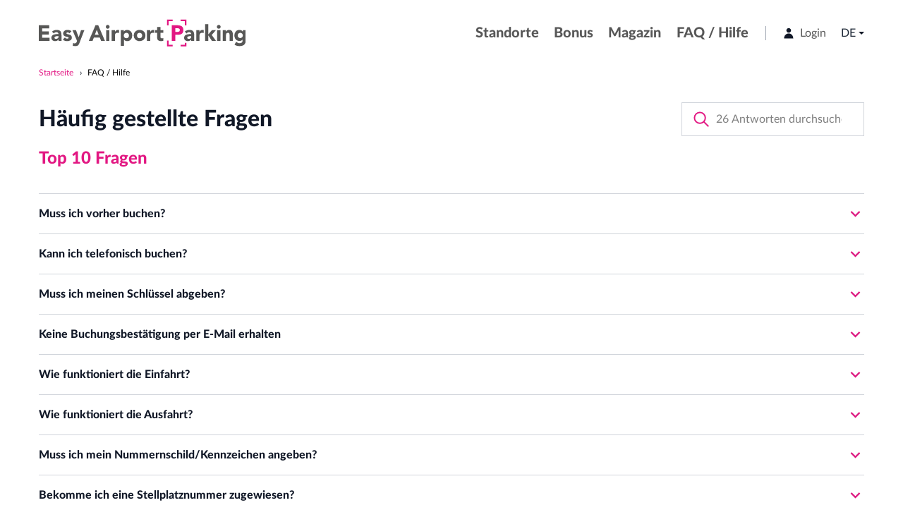

--- FILE ---
content_type: text/html; charset=UTF-8
request_url: https://www.easyairportparking.de/faq
body_size: 20644
content:
<!doctype html>
<html lang="de">
    <head>
        <meta charset="utf-8">
        <meta http-equiv="X-UA-Compatible" content="IE=edge">
        <meta name="format-detection" content="telephone=no">
        <meta name="viewport" content="width=device-width, initial-scale=1.0, maximum-scale=1.0, user-scalable=no">
        <meta property="csrf-token" content="chyxA7QXb7CgQzF7iau8vKrpXpn3I6VyN5FruphR">
        <meta property="route-name" content="faq">
        <meta property="locale" content="de">
        <meta property="fallback-locale" content="de">
        <meta property="translations" content="https://www.easyairportparking.de/translations/de.json">
        <meta property="debug" content="0">
        <meta property="authenticated" content="0">
        
        <title>Häufig gestellte Fragen | Easy Airport Parking</title>
        <meta name="description" content="Erfahren Sie in unseren FAQs wie Sie mit Easy Airport Parking günstig und sicher am Flughafen parken können ► Jetzt informieren und buchen!">
                    <link rel="canonical" href="https://www.easyairportparking.de/faq">
                            <meta name="robots" content="index,follow">
                
        <meta name="google-site-verification" content="y9x5eE764ZvS-snYJpl2m0TmZWMHPZThR-VSN5LFxfo">
        <meta name="google-site-verification" content="oJ99tobNDi2UXw1JP50-oWErk6ffJwvYHx58PUKFH4Q">
        <meta name="google-site-verification" content="ZvJfNvahu0ObxpPWGiYrS6XGhA4ci-7nXfg2zLr-cs4">
        <meta name="google-site-verification" content="j-qIX_n0KWm8jqUH6rrqqVAs0zvFwYYYO8APwWUfReY">
        <meta name="msvalidate.01" content="">
        
        <meta property="og:site_name" content="Easy Airport Parking">
        <meta property="og:title" content="Häufig gestellte Fragen | Easy Airport Parking">
        <meta property="og:type" content="website">
                    <meta property="og:url" content="https://www.easyairportparking.de/faq">
                            <meta property="og:image" content="https://www.easyairportparking.de/media/images/logos/eap-og-image.png">
                <meta property="og:image:width" content="1200">
        <meta property="og:image:height" content="800">
        <meta property="og:description" content="Erfahren Sie in unseren FAQs wie Sie mit Easy Airport Parking günstig und sicher am Flughafen parken können ► Jetzt informieren und buchen!">
        
                    <link rel="alternate" hreflang="de" href="https://www.easyairportparking.de/faq">
                    <link rel="alternate" hreflang="en" href="https://www.easyairportparking.uk/faq">
                    <link rel="alternate" hreflang="nl" href="https://www.easyairportparking.nl/faq">
                    <link rel="alternate" hreflang="da" href="https://www.easyairportparking.dk/faq">
        
        
        <link rel="alternate" hreflang="da-dk" href="https://www.easyairportparking.dk/faq">
        <link rel="alternate" hreflang="nl-be" href="https://www.easyairportparking.nl/faq">
        <link rel="alternate" hreflang="nl-nl" href="https://www.easyairportparking.nl/faq">
                    
        <link rel="shortcut icon" type="image/x-icon" href="https://www.easyairportparking.de/favicons/favicon.ico">
        <link rel="apple-touch-icon" sizes="180x180" href="https://www.easyairportparking.de/favicons/apple-touch-icon.png">
        <link rel="icon" type="image/png" href="https://www.easyairportparking.de/favicons/favicon-32x32.png" sizes="32x32">
        <link rel="icon" type="image/png" href="https://www.easyairportparking.de/favicons/favicon-16x16.png" sizes="16x16">
        
        <meta name="theme-color" content="#ffffff">
        <meta name="apple-mobile-web-app-title" content="Easy Airport Parking">
        <meta name="application-name" content="Easy Airport Parking">
        <link rel="manifest" crossorigin="use-credentials" href="https://www.easyairportparking.de/favicons/site.webmanifest">
        
        <link rel="preconnect" href="https://events.mapbox.com">
        <link rel="preconnect" href="https://www.googletagmanager.com">
        <link rel="preconnect" href="https://www.google-analytics.com">
        <link rel="preconnect" href="https://connect.facebook.net">
        <link rel="preconnect" href="https://facebook.com">
        <link rel="preconnect" href="https://api.mapbox.com">
        <link rel="preconnect" href="https://events.mapbox.com">
        
                    <style>@charset "UTF-8";
/*! normalize.css v8.0.0 | MIT License | github.com/necolas/normalize.css */html{-webkit-text-size-adjust:100%;line-height:1.15}h1{font-size:2em;margin:.67em 0}hr{-webkit-box-sizing:content-box;box-sizing:content-box;overflow:visible}a{background-color:transparent}b,strong{font-weight:bolder}code{font-family:monospace,monospace;font-size:1em}img{border-style:none}button,input,select,textarea{font-size:100%;line-height:1.15;margin:0}button,input{overflow:visible}button,select{text-transform:none}[type=button],[type=reset],[type=submit],button{-webkit-appearance:button}[type=button]::-moz-focus-inner,[type=reset]::-moz-focus-inner,[type=submit]::-moz-focus-inner,button::-moz-focus-inner{border-style:none;padding:0}[type=button]:-moz-focusring,[type=reset]:-moz-focusring,[type=submit]:-moz-focusring,button:-moz-focusring{outline:1px dotted ButtonText}legend{-webkit-box-sizing:border-box;box-sizing:border-box;color:inherit;display:table;max-width:100%;padding:0;white-space:normal}textarea{overflow:auto}[type=checkbox],[type=radio]{-webkit-box-sizing:border-box;box-sizing:border-box;padding:0}[type=number]::-webkit-inner-spin-button,[type=number]::-webkit-outer-spin-button{height:auto}[type=search]{-webkit-appearance:textfield;outline-offset:-2px}[type=search]::-webkit-search-decoration{-webkit-appearance:none}::-webkit-file-upload-button{-webkit-appearance:button;font:inherit}details{display:block}summary{display:list-item}template{display:none}[hidden]{display:none}[data-whatinput=mouse] *,[data-whatinput=mouse] :focus,[data-whatinput=touch] *,[data-whatinput=touch] :focus,[data-whatintent=mouse] *,[data-whatintent=mouse] :focus,[data-whatintent=touch] *,[data-whatintent=touch] :focus{outline:none}[draggable=false]{-webkit-touch-callout:none;-webkit-user-select:none}html{-webkit-box-sizing:border-box;box-sizing:border-box;font-size:16px}*,:after,:before{-webkit-box-sizing:inherit;box-sizing:inherit}body{-webkit-font-smoothing:antialiased;-moz-osx-font-smoothing:grayscale;background:#fff;color:#0a0a0a;font-family:LatoLatin,-apple-system,BlinkMacSystemFont,Avenir Next,Avenir,Segoe UI,Lucida Grande,Helvetica Neue,Helvetica,Fira Sans,Noto,Droid Sans,Cantarell,Oxygen,Ubuntu,Franklin Gothic Medium,Century Gothic,Liberation Sans,sans-serif;font-weight:400;line-height:1.5;margin:0;padding:0}img{-ms-interpolation-mode:bicubic;display:inline-block;height:auto;max-width:100%;vertical-align:middle}textarea{border-radius:0;height:auto;min-height:50px}select{border-radius:0;-webkit-box-sizing:border-box;box-sizing:border-box;width:100%}[data-whatinput=mouse] button{outline:0}button{-webkit-appearance:none;-moz-appearance:none;appearance:none;background:transparent;border:0;border-radius:0;cursor:auto;line-height:1;padding:0}button,input,select,textarea{font-family:inherit}.is-hidden{display:none!important}.grid-container{margin-left:auto;margin-right:auto;max-width:75rem;padding-left:.625rem;padding-right:.625rem}@media print,screen and (min-width:30em){.grid-container{padding-left:.9375rem;padding-right:.9375rem}}.grid-container.fluid{margin-left:auto;margin-right:auto;max-width:100%;padding-left:.625rem;padding-right:.625rem}@media print,screen and (min-width:30em){.grid-container.fluid{padding-left:.9375rem;padding-right:.9375rem}}.grid-container.full{margin-left:auto;margin-right:auto;max-width:100%;padding-left:0;padding-right:0}.grid-x{-webkit-box-orient:horizontal;-webkit-box-direction:normal;display:-webkit-box;display:-ms-flexbox;display:flex;-ms-flex-flow:row wrap;flex-flow:row wrap}.cell{-webkit-box-flex:0;-ms-flex:0 0 auto;flex:0 0 auto;min-height:0;min-width:0;width:100%}.cell.auto{-webkit-box-flex:1;-ms-flex:1 1 0px;flex:1 1 0}.grid-x>.auto{width:auto}.grid-x>.small-6{-ms-flex-preferred-size:auto;flex-basis:auto}@media print,screen and (min-width:30em){.grid-x>.medium-3,.grid-x>.medium-4,.grid-x>.medium-5,.grid-x>.medium-6,.grid-x>.medium-7,.grid-x>.medium-8{-ms-flex-preferred-size:auto;flex-basis:auto}}@media print,screen and (min-width:40em){.grid-x>.large-12,.grid-x>.large-4,.grid-x>.large-6{-ms-flex-preferred-size:auto;flex-basis:auto}}@media screen and (min-width:57.5em){.grid-x>.xlarge-4,.grid-x>.xlarge-6,.grid-x>.xlarge-8{-ms-flex-preferred-size:auto;flex-basis:auto}}@media screen and (min-width:71.25em){.grid-x>.xxlarge-4{-ms-flex-preferred-size:auto;flex-basis:auto}}.grid-x>.small-6{-webkit-box-flex:0;-ms-flex:0 0 auto;flex:0 0 auto}.grid-x>.small-6{width:50%}@media print,screen and (min-width:30em){.grid-x>.medium-3,.grid-x>.medium-4,.grid-x>.medium-5,.grid-x>.medium-6,.grid-x>.medium-7,.grid-x>.medium-8{-webkit-box-flex:0;-ms-flex:0 0 auto;flex:0 0 auto}.grid-x>.medium-3{width:25%}.grid-x>.medium-4{width:33.3333333333%}.grid-x>.medium-5{width:41.6666666667%}.grid-x>.medium-6{width:50%}.grid-x>.medium-7{width:58.3333333333%}.grid-x>.medium-8{width:66.6666666667%}}@media print,screen and (min-width:40em){.grid-x>.large-12,.grid-x>.large-4,.grid-x>.large-6{-webkit-box-flex:0;-ms-flex:0 0 auto;flex:0 0 auto}.grid-x>.large-4{width:33.3333333333%}.grid-x>.large-6{width:50%}.grid-x>.large-12{width:100%}}@media screen and (min-width:57.5em){.grid-x>.xlarge-4,.grid-x>.xlarge-6,.grid-x>.xlarge-8{-webkit-box-flex:0;-ms-flex:0 0 auto;flex:0 0 auto}.grid-x>.xlarge-4{width:33.3333333333%}.grid-x>.xlarge-6{width:50%}.grid-x>.xlarge-8{width:66.6666666667%}}@media screen and (min-width:71.25em){.grid-x>.xxlarge-4{-webkit-box-flex:0;-ms-flex:0 0 auto;flex:0 0 auto}.grid-x>.xxlarge-4{width:33.3333333333%}}.grid-margin-x:not(.grid-x)>.cell{width:auto}.grid-margin-y:not(.grid-y)>.cell{height:auto}.grid-margin-x{margin-left:-.625rem;margin-right:-.625rem}@media print,screen and (min-width:30em){.grid-margin-x{margin-left:-.9375rem;margin-right:-.9375rem}}.grid-margin-x>.cell{margin-left:.625rem;margin-right:.625rem;width:calc(100% - 1.25rem)}@media print,screen and (min-width:30em){.grid-margin-x>.cell{margin-left:.9375rem;margin-right:.9375rem;width:calc(100% - 1.875rem)}}.grid-margin-x>.auto{width:auto}.grid-margin-x>.small-6{width:calc(50% - 1.25rem)}@media print,screen and (min-width:30em){.grid-margin-x>.auto{width:auto}.grid-margin-x>.small-6{width:calc(50% - 1.875rem)}.grid-margin-x>.medium-3{width:calc(25% - 1.875rem)}.grid-margin-x>.medium-4{width:calc(33.33333% - 1.875rem)}.grid-margin-x>.medium-5{width:calc(41.66667% - 1.875rem)}.grid-margin-x>.medium-6{width:calc(50% - 1.875rem)}.grid-margin-x>.medium-7{width:calc(58.33333% - 1.875rem)}.grid-margin-x>.medium-8{width:calc(66.66667% - 1.875rem)}}@media print,screen and (min-width:40em){.grid-margin-x>.large-4{width:calc(33.33333% - 1.875rem)}.grid-margin-x>.large-6{width:calc(50% - 1.875rem)}.grid-margin-x>.large-12{width:calc(100% - 1.875rem)}}@media screen and (min-width:57.5em){.grid-margin-x>.xlarge-4{width:calc(33.33333% - 1.875rem)}.grid-margin-x>.xlarge-6{width:calc(50% - 1.875rem)}.grid-margin-x>.xlarge-8{width:calc(66.66667% - 1.875rem)}}@media screen and (min-width:71.25em){.grid-margin-x>.xxlarge-4{width:calc(33.33333% - 1.875rem)}}.grid-margin-y{margin-bottom:-.625rem;margin-top:-.625rem}@media print,screen and (min-width:30em){.grid-margin-y{margin-bottom:-.9375rem;margin-top:-.9375rem}}.grid-margin-y>.cell{height:calc(100% - 1.25rem);margin-bottom:.625rem;margin-top:.625rem}@media print,screen and (min-width:30em){.grid-margin-y>.cell{height:calc(100% - 1.875rem);margin-bottom:.9375rem;margin-top:.9375rem}}.grid-margin-y>.auto{height:auto}.grid-margin-y>.small-6{height:calc(50% - 1.25rem)}@media print,screen and (min-width:30em){.grid-margin-y>.auto{height:auto}.grid-margin-y>.small-6{height:calc(50% - 1.875rem)}.grid-margin-y>.medium-3{height:calc(25% - 1.875rem)}.grid-margin-y>.medium-4{height:calc(33.33333% - 1.875rem)}.grid-margin-y>.medium-5{height:calc(41.66667% - 1.875rem)}.grid-margin-y>.medium-6{height:calc(50% - 1.875rem)}.grid-margin-y>.medium-7{height:calc(58.33333% - 1.875rem)}.grid-margin-y>.medium-8{height:calc(66.66667% - 1.875rem)}}@media print,screen and (min-width:40em){.grid-margin-y>.large-4{height:calc(33.33333% - 1.875rem)}.grid-margin-y>.large-6{height:calc(50% - 1.875rem)}.grid-margin-y>.large-12{height:calc(100% - 1.875rem)}}@media screen and (min-width:57.5em){.grid-margin-y>.xlarge-4{height:calc(33.33333% - 1.875rem)}.grid-margin-y>.xlarge-6{height:calc(50% - 1.875rem)}.grid-margin-y>.xlarge-8{height:calc(66.66667% - 1.875rem)}}@media screen and (min-width:71.25em){.grid-margin-y>.xxlarge-4{height:calc(33.33333% - 1.875rem)}}.align-center{-webkit-box-pack:center;-ms-flex-pack:center;justify-content:center}.align-center.vertical.menu>li>a{-webkit-box-pack:center;-ms-flex-pack:center;justify-content:center}@media screen and (min-width:57.5em){.xlarge-order-1{-webkit-box-ordinal-group:2;-ms-flex-order:1;order:1}.xlarge-order-2{-webkit-box-ordinal-group:3;-ms-flex-order:2;order:2}}dd,div,dl,dt,form,h1,h2,h3,h4,li,ol,p,td,th,ul{margin:0;padding:0}p{font-size:inherit;line-height:1.6;margin-bottom:1rem;text-rendering:optimizeLegibility}em,i{font-style:italic}b,em,i,strong{line-height:inherit}b,strong{font-weight:700}small{font-size:80%;line-height:inherit}.h1,.h2,.h3,.h4,h1,h2,h3,h4{color:inherit;font-family:LatoLatin,-apple-system,BlinkMacSystemFont,Avenir Next,Avenir,Segoe UI,Lucida Grande,Helvetica Neue,Helvetica,Fira Sans,Noto,Droid Sans,Cantarell,Oxygen,Ubuntu,Franklin Gothic Medium,Century Gothic,Liberation Sans,sans-serif;font-style:normal;font-weight:400;text-rendering:optimizeLegibility}.h1 small,.h2 small,.h3 small,.h4 small,h1 small,h2 small,h3 small,h4 small{color:#cacaca;line-height:0}.h1,h1{font-size:2rem}.h1,.h2,.h3,h1,h2,h3{line-height:1.4;margin-bottom:.5rem;margin-top:0}.h3,h3{font-size:1.25rem}.h4,h4{font-size:1rem}.h4,h4{line-height:1.4;margin-bottom:.5rem;margin-top:0}a{color:#e21782;cursor:pointer;line-height:inherit}a:focus,a:hover{color:#c21470}a img,hr{border:0}hr{border-bottom:1px solid #9ca3af;clear:both;height:0;margin:1.25rem auto;max-width:75rem}dl,ol,ul{line-height:1.6;list-style-position:outside;margin-bottom:1rem}li{font-size:inherit}ul{list-style-type:disc}ol,ul{margin-left:1.25rem}ol ol,ol ul,ul ol,ul ul{margin-bottom:0;margin-left:1.25rem}dl{margin-bottom:1rem}dl dt{font-weight:700;margin-bottom:.3rem}figure{margin:0}.lead{font-size:20px;line-height:1.6}code{word-wrap:break-word;display:inline;max-width:100%;padding:.125rem .3125rem .0625rem}code{background-color:#e6e6e6;border:1px solid #cacaca;color:#0a0a0a;font-family:Consolas,Liberation Mono,Courier,monospace;font-weight:400}@media print{*{background:transparent!important;-webkit-box-shadow:none!important;box-shadow:none!important;color:#000!important;-webkit-print-color-adjust:economy;print-color-adjust:economy;text-shadow:none!important}a,a:visited{text-decoration:underline}a[href]:after{content:" (" attr(href) ")"}a[href^="#"]:after,a[href^="javascript:"]:after{content:""}thead{display:table-header-group}img,tr{page-break-inside:avoid}img{max-width:100%!important}@page{margin:.5cm}h2,h3,p{orphans:3;widows:3}h2,h3{page-break-after:avoid}}.h1{font-size:2rem}.h1,.h2{color:inherit}.h2{font-size:1.5rem}.h3{font-size:1.25rem}.h3,.h4{color:inherit}.h4{font-size:1rem}.p-0{padding:0!important}.m-t-0{margin-top:0!important}.m-b-0{margin-bottom:0!important}.m-t-1{margin-top:1rem!important}.m-r-1{margin-right:1rem!important}.m-b-1{margin-bottom:1rem!important}.m-y-1{margin-bottom:1rem!important;margin-top:1rem!important}.m-t-2{margin-top:2rem!important}.m-b-2{margin-bottom:2rem!important}@font-face{font-display:swap;font-family:LatoLatin;font-style:normal;font-weight:400;src:url(/fonts/lato-latin/LatoLatin-Regular.eot);src:local("Lato-Regular"),url(/fonts/lato-latin/LatoLatin-Regular.eot?#iefix) format("embedded-opentype"),url(/fonts/lato-latin/LatoLatin-Regular.woff2) format("woff2"),url(/fonts/lato-latin/LatoLatin-Regular.woff) format("woff"),url(/fonts/lato-latin/LatoLatin-Regular.ttf) format("truetype")}@font-face{font-display:swap;font-family:LatoLatin;font-style:italic;font-weight:400;src:url(/fonts/lato-latin/LatoLatin-Italic.eot);src:local("Lato-Italic"),url(/fonts/lato-latin/LatoLatin-Italic.eot?#iefix) format("embedded-opentype"),url(/fonts/lato-latin/LatoLatin-Italic.woff2) format("woff2"),url(/fonts/lato-latin/LatoLatin-Italic.woff) format("woff"),url(/fonts/lato-latin/LatoLatin-Italic.ttf) format("truetype")}@font-face{font-display:swap;font-family:LatoLatin;font-style:normal;font-weight:600;src:url(/fonts/lato-latin/LatoLatin-Semibold.eot);src:local("Lato-Semibold"),url(/fonts/lato-latin/LatoLatin-Semibold.eot?#iefix) format("embedded-opentype"),url(/fonts/lato-latin/LatoLatin-Semibold.woff2) format("woff2"),url(/fonts/lato-latin/LatoLatin-Semibold.woff) format("woff"),url(/fonts/lato-latin/LatoLatin-Semibold.ttf) format("truetype")}@font-face{font-display:swap;font-family:LatoLatin;font-style:normal;font-weight:700;src:url(/fonts/lato-latin/LatoLatin-Heavy.eot);src:local("Lato-Heavy"),url(/fonts/lato-latin/LatoLatin-Heavy.eot?#iefix) format("embedded-opentype"),url(/fonts/lato-latin/LatoLatin-Heavy.woff2) format("woff2"),url(/fonts/lato-latin/LatoLatin-Heavy.woff) format("woff"),url(/fonts/lato-latin/LatoLatin-Heavy.ttf) format("truetype")}body{color:#111827;height:100%}.main{-webkit-box-orient:vertical;-webkit-box-direction:normal;display:-webkit-box;display:-ms-flexbox;display:flex;-ms-flex-direction:column;flex-direction:column}.configuration-panel-wrapper-inner .grid-container{padding-bottom:0;padding-top:0}.h1,.h2,.h3,.h4,h1,h2,h3,h4{color:#111827;display:block;font-weight:700;margin:0;padding:0}@media screen and (max-width:768px){.h1,h1{font-size:1.5rem}}.h2,h2{font-size:1.5rem;font-weight:700;margin-bottom:1.5rem}@media print,screen and (min-width:40em){.h2,h2{margin-bottom:2rem}}a{color:#111827;text-decoration:none}a:active,a:hover{color:#111827;text-decoration:none}[v-cloak]{display:none}address{font-style:normal;margin:0;padding:0}.default-spacing{padding-bottom:2rem}@media screen and (min-width:57.5em){.default-spacing{padding-bottom:4rem}}.default-spacing.default-spacing-both{padding:2rem 0}@media screen and (min-width:57.5em){.default-spacing.default-spacing-both{padding:4rem 0}}.default-header{border-bottom:1px solid #e5e7eb;padding-bottom:1rem}@media print,screen and (min-width:40em){.default-header{-webkit-box-pack:justify;-ms-flex-pack:justify;display:-webkit-box;display:-ms-flexbox;display:flex;justify-content:space-between}.default-header .h2,.default-header h2{margin-bottom:0}.default-header .input-group{max-width:340px}.default-header .input-group input{margin-bottom:0}}.default-header.no-border{border:0}.default-headline{margin:0 0 1rem}.default-headline .h1,.default-headline h1{margin:0}.default-headline p{margin:.5rem 0 0}.default-headline p span{display:inline-block;margin-right:.25rem}.default-headline.default-headline-flex{-webkit-box-orient:vertical;-webkit-box-direction:normal;display:-webkit-box;display:-ms-flexbox;display:flex;-ms-flex-direction:column;flex-direction:column}.default-headline.default-headline-flex h1{margin-bottom:1rem}@media print,screen and (min-width:40em){.default-headline.default-headline-flex{-webkit-box-orient:horizontal;-webkit-box-direction:normal;-webkit-box-align:center;-ms-flex-align:center;-webkit-box-pack:justify;-ms-flex-pack:justify;align-items:center;-ms-flex-direction:row;flex-direction:row;justify-content:space-between}.default-headline.default-headline-flex h1{margin-bottom:0}}.default-formatation ol,.default-formatation ul{margin-bottom:1rem}.default-formatation ol{margin:0;padding:0}.default-formatation ol li{margin:1rem 0}:focus{outline:none}.overflow-is-hidden{overflow:hidden}.hide,.hide-for-mobile{display:none}@media screen and (min-width:57.5em){.hide-for-mobile{display:inline-block}}.hide-for-desktop{display:block}@media screen and (min-width:57.5em){.hide-for-desktop{display:none}}select::-ms-expand{display:none}.relative{position:relative}.header-wrapper{margin:0 auto;min-height:46px;padding:0}@media print,screen and (min-width:40em){.header-wrapper{min-height:64px}}.header{-webkit-box-pack:justify;-ms-flex-pack:justify;-webkit-box-align:center;-ms-flex-align:center;align-items:center;display:-webkit-box;display:-ms-flexbox;display:flex;justify-content:space-between;padding:12px 0;position:relative}.header .logo:focus-visible{outline:2px solid #af1866}.header .logo a{display:block}.header .logo a:focus-visible{outline:2px solid #af1866}.header .logo a img{height:auto;width:160px}@media screen and (min-width:400px){.header .logo a img{width:200px}}@media screen and (min-width:500px){.header .logo a img{height:70px;width:auto}}.header .mobile-navigation-toggle{-webkit-box-ordinal-group:3;-ms-flex-order:2;-webkit-box-orient:vertical;-webkit-box-direction:normal;-ms-flex-pack:distribute;display:-webkit-box;display:-ms-flexbox;display:flex;-ms-flex-direction:column;flex-direction:column;height:2rem;justify-content:space-around;order:2;width:2rem}.header .mobile-navigation-toggle .line{background-color:#111827;display:block;height:3px;-webkit-transition:all .2s ease-in-out;transition:all .2s ease-in-out;width:2rem}.header .mobile-navigation-toggle:hover{cursor:pointer}.header .mobile-navigation-toggle.is-active .line:first-child{-webkit-transform:translateY(9px) rotate(45deg);-ms-transform:translateY(9px) rotate(45deg);transform:translateY(9px) rotate(45deg)}.header .mobile-navigation-toggle.is-active .line:nth-child(2){opacity:0}.header .mobile-navigation-toggle.is-active .line:nth-child(3){-webkit-transform:translateY(-12px) rotate(-45deg);-ms-transform:translateY(-12px) rotate(-45deg);transform:translateY(-12px) rotate(-45deg)}@media screen and (min-width:57.5em){.header .mobile-navigation-toggle{display:none}}.header .navigation-wrapper{display:-webkit-box;display:-ms-flexbox;display:flex}.header .navigation{background-color:#fff;-webkit-box-shadow:0 8px 10px 4px rgba(0,0,0,.1);box-shadow:0 8px 10px 4px rgba(0,0,0,.1);display:none;left:0;margin:0 -.625rem;opacity:0;position:absolute;right:0;top:62px;z-index:1300}@media print,screen and (min-width:30em){.header .navigation{-webkit-box-shadow:none;box-shadow:none;margin:0 -1rem}}@media print,screen and (min-width:40em){.header .navigation{top:90px}}@media screen and (min-width:57.5em){.header .navigation{-webkit-box-align:center;-ms-flex-align:center;align-items:center;display:-webkit-box;display:-ms-flexbox;display:flex;margin:0;opacity:1;position:static;z-index:1100}}.header .navigation.is-toggled{display:-webkit-box;display:-ms-flexbox;display:flex;opacity:1}.header .navigation ul{-webkit-box-orient:vertical;-webkit-box-direction:normal;display:-webkit-box;display:-ms-flexbox;display:flex;-ms-flex-direction:column;flex-direction:column;list-style-type:none;margin:0;width:100%}@media screen and (min-width:57.5em){.header .navigation ul{-webkit-box-orient:horizontal;-webkit-box-direction:normal;-ms-flex-direction:row;flex-direction:row;height:100%}}.header .navigation ul li{border-top:1px solid #e5e7eb;padding:1rem .625rem}@media screen and (min-width:57.5em){.header .navigation ul li{-webkit-box-align:center;-ms-flex-align:center;align-items:center;border-top:0;display:-webkit-box;display:-ms-flexbox;display:flex;padding:0}}.header .navigation ul li:last-child{border-bottom:1px solid #e5e7eb}@media screen and (min-width:57.5em){.header .navigation ul li:last-child{border-bottom:0;border-right:0;padding-right:0}}@media screen and (min-width:57.5em){.header .navigation ul li:first-child{padding-left:0}}.header .navigation ul li a{color:#575757;display:block;font-size:1rem;font-weight:700;line-height:1;padding:0 .6667rem;text-decoration:none}.header .navigation ul li a:hover{color:#e21782}.header .navigation ul li a:focus-visible{outline:2px solid #af1866;outline-offset:2px}@media screen and (min-width:57.5em){.header .navigation ul li a{display:inline-block;font-size:1.25rem}}.header .navigation ul li.navigation-item-secondary{position:relative}@media screen and (min-width:71.25em){.header .navigation ul li.navigation-item-secondary{border-left:1px solid #9ca3af;margin-left:.8333rem;padding-left:.8333rem}}.header .navigation ul li.navigation-item-secondary .icon{-webkit-box-align:center;-ms-flex-align:center;align-items:center;display:-webkit-box;display:-ms-flexbox;display:flex;margin-right:.5rem}.header .navigation ul li.navigation-item-secondary>div{line-height:1}.header .navigation ul li.navigation-item-secondary button{-webkit-box-align:center;-ms-flex-align:center;-webkit-box-pack:center;-ms-flex-pack:center;align-items:center;color:#575757;display:-webkit-box;display:-ms-flexbox;display:flex;font-size:1rem;font-weight:400;justify-content:center;padding:0 1.302rem}.header .navigation ul li.navigation-item-secondary button span{display:inline-block;margin-right:.25rem}.header .navigation ul li.navigation-item-secondary button svg{fill:#111827;height:16px;width:16px}@media screen and (min-width:57.5em){.header .navigation ul li.navigation-item-secondary button{padding:0 .6667rem}}.header .navigation ul li.navigation-item-secondary .account-menu{display:none;padding-top:1rem}.header .navigation ul li.navigation-item-secondary .account-menu.is-active{display:block}.header .navigation ul li.navigation-item-secondary .account-menu li{padding:1rem 0}.header .navigation ul li.navigation-item-secondary .account-menu li:last-of-type{border-bottom:0;padding-bottom:0}.header .navigation ul li.navigation-item-secondary .account-menu li a{font-size:.875rem}@media screen and (min-width:57.5em){.header .navigation ul li.navigation-item-secondary .account-menu{background:#f9fafb;height:auto;padding:1rem 1rem 0;position:absolute;right:0;top:3.5rem;width:200px;z-index:20}.header .navigation ul li.navigation-item-secondary .account-menu:before{background:#f9fafb;border-left:1px solid #f9fafb;border-top:1px solid #f9fafb;content:"";height:12px;position:absolute;right:13px;top:-6px;-webkit-transform:rotate(45deg);-ms-transform:rotate(45deg);transform:rotate(45deg);width:12px}.header .navigation ul li.navigation-item-secondary .account-menu li{display:block;margin-bottom:1rem;padding:0;width:100%}.header .navigation ul li.navigation-item-secondary .account-menu li a{display:block;font-size:1rem;padding:0}.header .navigation ul li.navigation-item-secondary .account-menu li a:hover{color:#9ca3af}}@media print,screen and (max-width:71.24875em){.header .navigation ul li.navigation-item-login{padding:1.5rem .625rem}}.header .language-switch{-webkit-box-ordinal-group:2;-ms-flex-order:1;-webkit-box-align:center;-ms-flex-align:center;align-items:center;display:-webkit-box;display:-ms-flexbox;display:flex;margin-right:1.25rem;order:1;position:relative}.header .language-switch .nav-arrow{border-left:4px solid transparent;border-right:4px solid transparent;border-top:4px solid #1f2937;display:inline-block;margin-left:.25rem;margin-top:1px}@media screen and (min-width:57.5em){.header .language-switch .nav-arrow{border-top:4px solid #111827;margin-top:0}}.header .language-switch .language-item button{-webkit-box-align:center;-ms-flex-align:center;align-items:center;color:#1f2937;display:-webkit-box;display:-ms-flexbox;display:flex;font-size:1rem}.header .language-switch .language-item button:focus-visible{outline:2px solid #af1866}.header .language-switch .language-item button:active{color:#e21782}.header .language-switch .language-item button img{margin-right:.5rem}@media screen and (min-width:57.5em){.header .language-switch{-webkit-box-ordinal-group:1;-ms-flex-order:0;margin-right:0;order:0}.header .language-switch .language-item button{color:#1f2937;margin-left:.6667rem}}@media print,screen and (min-width:40em){.header .language-switch:hover .language-switch-overlay{-webkit-transform:scaleY(1);-ms-transform:scaleY(1);transform:scaleY(1)}}.header .language-switch .language-switch-overlay.is-toggled{-webkit-transform:scaleY(1);-ms-transform:scaleY(1);transform:scaleY(1)}.header .language-switch .language-switch-overlay{-webkit-box-orient:vertical;-webkit-box-direction:normal;background-color:#fff;-webkit-box-shadow:0 3px 6px rgba(0,0,0,.15);box-shadow:0 3px 6px rgba(0,0,0,.15);-ms-flex-direction:column;flex-direction:column;height:auto;list-style:none;position:absolute;right:0;top:100%;-webkit-transform:scaleY(0);-ms-transform:scaleY(0);transform:scaleY(0);-webkit-transform-origin:top;-ms-transform-origin:top;transform-origin:top;-webkit-transition:-webkit-transform .3s ease-out;transition:-webkit-transform .3s ease-out;transition:transform .3s ease-out;transition:transform .3s ease-out,-webkit-transform .3s ease-out;width:auto;z-index:1400}.header .language-switch .language-switch-overlay:after,.header .language-switch .language-switch-overlay:before{content:"";display:block;position:absolute}.header .language-switch .language-switch-overlay:before{border-bottom:7px solid #fff;border-left:7px solid transparent;border-right:7px solid transparent;right:20px;top:-8px;z-index:100}.header .language-switch .language-switch-overlay:after{border-bottom:9px solid #f9fafb;border-left:9px solid transparent;border-right:9px solid transparent;right:18px;top:-9px;z-index:99}.header .language-switch .language-switch-overlay li{border-top:0;padding:0}.header .language-switch .language-switch-overlay li a{-webkit-box-align:center;-ms-flex-align:center;align-items:center;border-bottom:1px solid #f9fafb;color:#111827;display:-webkit-box;display:-ms-flexbox;display:flex;font-size:.9rem;font-weight:700;min-width:150px;padding:.5rem .75rem;width:100%}.header .language-switch .language-switch-overlay li a:focus-visible{outline:2px solid #af1866}@media screen and (min-width:57.5em){.header .language-switch .language-switch-overlay li a{min-width:150px;padding:.75rem 1.25rem}}.header .language-switch .language-switch-overlay li a:hover{color:#e21782}.header .language-switch .language-switch-overlay li a img{margin-right:10px;width:20px}.header .language-switch .language-switch-overlay li:last-child a{border-bottom-width:0}.icon-lightergray>svg{fill:#f9fafb;stroke:#f9fafb}.icon-lightgray>svg{fill:#e5e7eb;stroke:#e5e7eb}.icon-gray>svg{fill:#9ca3af;stroke:#9ca3af}.icon-darkgray>svg{fill:#111827;stroke:#111827}.icon-darkergray>svg{fill:#111827;stroke:#111827}.icon-lighterprimary>svg{fill:#f0f9ff;stroke:#f0f9ff}.icon-lightprimary>svg{fill:#b8dbf5;stroke:#b8dbf5}.icon-primary>svg{fill:#e21782;stroke:#e21782}.icon-darkprimary>svg{fill:#af1866;stroke:#af1866}.icon-darkerprimary>svg{fill:#701041;stroke:#701041}.icon-secondary>svg{fill:#dd1981;stroke:#dd1981}.icon-darksecondary>svg{fill:#b11467;stroke:#b11467}.icon-error>svg{fill:#c53030;stroke:#c53030}.icon-success>svg{fill:#53b975;stroke:#53b975}.icon{display:block;margin:0 .5rem 0 0}.icon.icon-tiny,.icon.icon-tiny>svg{height:12px;width:12px}.icon.icon-small,.icon.icon-small>svg{height:16px;width:16px}.icon.icon-medium,.icon.icon-medium>svg{height:24px;width:24px}.icon.icon-large,.icon.icon-large>svg{height:32px;width:32px}.icon.icon-xlarge,.icon.icon-xlarge>svg{height:48px;width:48px}.icon.icon-xxlarge,.icon.icon-xxlarge>svg{height:64px;width:64px}.icon.icon-no-margin{margin:0}.icon.icon-margin-left{margin:0 0 0 .5rem}button{color:inherit;cursor:pointer}.button{-webkit-box-align:center;-ms-flex-align:center;-webkit-box-pack:center;-ms-flex-pack:center;align-items:center;cursor:pointer;display:-webkit-inline-box;display:-ms-inline-flexbox;display:inline-flex;font-size:1rem;font-weight:700;justify-content:center;line-height:1.38889;min-height:48px;outline-offset:2px;padding:.5rem 1rem;position:relative;-webkit-transition:color .3s ease 0s;transition:color .3s ease 0s}.button span{display:inline-block;position:relative}.button.button-primary:before,.button.button-secondary:before{content:"";display:inline-block;height:100%;left:0;position:absolute;top:0;-webkit-transition:width .25s ease-in-out,color .25s ease-in-out;transition:width .25s ease-in-out,color .25s ease-in-out;width:0;z-index:0}.button.button-primary:disabled:before,.button.button-secondary:disabled:before{content:none}.button:hover:before{width:100%}.button.has-icon .icon{display:-webkit-inline-box;display:-ms-inline-flexbox;display:inline-flex;margin-bottom:3px;margin-right:10px}.button.has-icon svg{stroke:#111827}.button.has-icon.button-primary svg{stroke:#fff}.button.has-icon.button-tertiary-highlight svg{stroke:#e21782}.button.button-expanded{width:100%}.button.button-primary{background:#e21782;color:#fff}.button.button-primary:before{background:#af1866}.button.button-primary:focus-visible{outline:2px solid #af1866}.button.button-secondary{background:#e5e7eb;color:#111827}.button.button-secondary:before{background:#d1d5db}.button.button-secondary:focus-visible{outline:2px solid #9ca3af}.button.button-tertiary{background:transparent;color:#111827;padding:4px}.button.button-tertiary,.button.button-tertiary span{text-decoration:underline}.button.button-tertiary:hover{text-decoration:none}.button.button-tertiary:hover span{text-decoration:none}.button.button-tertiary:focus-visible{outline:2px solid #af1866}.button.button-tertiary-highlight{background:transparent;color:#e21782;padding:4px;text-decoration:underline}.button.button-tertiary-highlight:has(.addition){text-decoration:none}.button.button-tertiary-highlight span:has(.addition){text-decoration:none}.button.button-tertiary-highlight span:has(.addition) .airport{text-decoration:underline}.button.button-tertiary-highlight span{text-decoration:underline}.button.button-tertiary-highlight:hover{text-decoration:none}.button.button-tertiary-highlight:hover span{text-decoration:none}.button:disabled{background:#f3f4f6;color:#9ca3af;cursor:not-allowed}.button.is-loading{padding-left:36px}.button.is-loading:after{-webkit-animation:rotate 1.2s cubic-bezier(.5,0,.5,1) infinite;animation:rotate 1.2s cubic-bezier(.5,0,.5,1) infinite;border:2px solid #fff;border-left-color:transparent;border-radius:50%;content:"";height:16px;left:8px;position:absolute;width:16px}@-webkit-keyframes rotate{to{-webkit-transform:rotate(1turn);transform:rotate(1turn)}}@keyframes rotate{0%{-webkit-transform:rotate(0deg);transform:rotate(0deg)}to{-webkit-transform:rotate(1turn);transform:rotate(1turn)}}.input-wrapper.input-wrapper-group{-webkit-box-align:end;-ms-flex-align:end;align-items:flex-end;display:-webkit-box;display:-ms-flexbox;display:flex}.input-wrapper.input-wrapper-group .input-field-default+.button{margin-bottom:1rem}.input-wrapper legend{font-size:.875rem;margin-bottom:.5625rem}.input-group{display:-webkit-box;display:-ms-flexbox;display:flex;margin:0 -.5rem}.input-group .input-field{margin:0 .5rem}.input-field{position:relative}.input-field input,.input-field input[type=date],.input-field input[type=email],.input-field input[type=number],.input-field input[type=password],.input-field input[type=search],.input-field input[type=tel],.input-field input[type=text],.input-field textarea{-webkit-appearance:none;-moz-appearance:none;appearance:none;background:#fff;border:1px solid #d1d5db;border-radius:0;font-size:1rem;line-height:1.75;min-height:48px;padding:.5rem 1rem;width:100%}.input-field input:focus,.input-field input[type=date]:focus,.input-field input[type=email]:focus,.input-field input[type=number]:focus,.input-field input[type=password]:focus,.input-field input[type=search]:focus,.input-field input[type=tel]:focus,.input-field input[type=text]:focus,.input-field textarea:focus{border:1px solid #9ca3af}.input-field input::-webkit-input-placeholder{color:inherit;opacity:.5}.input-field input:-ms-input-placeholder{color:inherit;opacity:.5}.input-field input::-ms-input-placeholder{color:inherit;opacity:.5}.input-field input::-moz-placeholder{color:inherit;opacity:.5}.input-field input::placeholder{color:inherit;opacity:.5}.input-field.input-field-default{margin-bottom:1rem}.input-field.input-field-default label{display:-webkit-box;display:-ms-flexbox;display:flex;font-size:.875rem;margin-bottom:.25rem}.input-field.input-field-full-width{width:100%}.input-field.input-checkbox{display:inline-block;margin:0 0 1rem;min-height:auto;position:relative;width:auto}.input-field.input-checkbox.mr{margin-right:1rem}.input-field.input-checkbox input[type=checkbox]{display:none}.input-field.input-checkbox input[type=checkbox]+label{cursor:pointer;display:block;padding-left:2rem;position:relative;-webkit-user-select:none;-moz-user-select:none;-ms-user-select:none;user-select:none}.input-field.input-checkbox input[type=checkbox]+label:before{border:1px solid #e5e7eb;content:"";display:block;height:24px;left:0;position:absolute;top:0;-webkit-transition:all .15s,border-color 75ms;transition:all .15s,border-color 75ms;width:24px}.input-field.input-checkbox input[type=checkbox]:checked+label:after{background:#e21782;content:url("data:image/svg+xml;charset=utf-8,%3Csvg width='12' height='12' viewBox='0 0 46 33' fill='none' stroke='%23fff' xmlns='http://www.w3.org/2000/svg'%3E%3Cg clip-path='url(%23clip0_733_577)'%3E%3Cpath d='m1.767 13.449 15.367 15.367 26.55-26.55' stroke-width='8'/%3E%3C/g%3E%3C/svg%3E");display:block;height:16px;left:4px;padding-left:2px;position:absolute;top:4px;-webkit-transition:all .15s,background 75ms;transition:all .15s,background 75ms;width:16px}.input-field.input-radio{display:inline-block;min-height:48px;position:relative;width:auto}.input-field.input-radio input[type=radio]{border:0;cursor:pointer;height:100%;left:0;margin:0;min-height:auto;opacity:0;padding:0;position:absolute;top:0;width:100%}.input-field.input-radio input[type=radio]:checked+label{background:#f9fafb;border:1px solid #9ca3af}.input-field.input-radio label{-webkit-box-align:center;-ms-flex-align:center;align-items:center;background:#fff;border:1px solid #e5e7eb;display:-webkit-inline-box;display:-ms-inline-flexbox;display:inline-flex;font-size:1rem;line-height:1.38889;margin-bottom:0;min-height:48px;padding:.5rem 1rem}.input-field.input-radio-icon{display:block}.input-field.input-radio-icon label{width:100%}.input-field.input-radio-icon label img{display:inline-block;height:24px;margin-right:.5rem}.input-field.input-field-icon input{padding-left:3rem}.input-field.input-field-icon label{display:inline-block;left:1rem;position:absolute;top:.75rem}.input-field label.label-small{font-size:.875rem}.input-field.input-select select{-webkit-appearance:none;-moz-appearance:none;appearance:none;background-color:#fff;background-image:url("data:image/svg+xml;charset=utf-8,%3Csvg width='12' height='12' fill='none' xmlns='http://www.w3.org/2000/svg'%3E%3Cpath d='M11.5 2H.5a.5.5 0 0 0-.412.783l5.5 8a.5.5 0 0 0 .824 0l5.5-8A.5.5 0 0 0 11.5 2Z' fill='%23E21782'/%3E%3C/svg%3E");background-position:right 1rem top 50%,0 0;background-repeat:no-repeat,repeat;background-size:.65rem auto,100%;border:1px solid #e5e7eb;border-radius:0;color:#000;display:block;font-size:1rem;line-height:1.75;margin:0;max-width:100%;min-height:48px;outline:0;padding:.5rem 1rem;width:100%}.input-field.input-select select[disabled]{background-image:none;cursor:not-allowed}.input-field.input-select select:-moz-focusring{color:transparent;text-shadow:0 0 0 #000}.input-field.input-select select option:not(:checked){color:#000}.input-field.input-select select:focus-visible{border:1px solid #af1866}.input-field.input-select.input-field-icon select{padding-left:3rem}.input-field.input-select-prefix{position:relative}.input-field.input-select-prefix select{-webkit-appearance:none;-moz-appearance:none;appearance:none;background-color:#fff;background-image:url("data:image/svg+xml;charset=utf-8,%3Csvg width='12' height='12' fill='none' xmlns='http://www.w3.org/2000/svg'%3E%3Cpath d='M11.5 2H.5a.5.5 0 0 0-.412.783l5.5 8a.5.5 0 0 0 .824 0l5.5-8A.5.5 0 0 0 11.5 2Z' fill='%23E21782'/%3E%3C/svg%3E");background-position:right 1rem top 50%,0 0;background-repeat:no-repeat,repeat;background-size:.65rem auto,100%;border:0;border-radius:0;border-right:1px solid #e5e7eb;bottom:1px;color:#000;display:block;height:46px;left:13px;line-height:1.75;margin:0;outline:0;position:absolute;width:100px}.input-field.input-select-prefix select:-moz-focusring{color:transparent;text-shadow:0 0 0 #000}.input-field.input-select-prefix input{padding-left:8rem}.input-field.input-error input,.input-field.input-error input[type=date],.input-field.input-error input[type=email],.input-field.input-error input[type=number],.input-field.input-error input[type=password],.input-field.input-error input[type=radio],.input-field.input-error input[type=search],.input-field.input-error input[type=tel],.input-field.input-error input[type=text],.input-field.input-error select,.input-field.input-error textarea{border:1px solid #c53030}.input-field.input-error.input-field select{border:0}.breadcrumbs{display:-webkit-box;display:-ms-flexbox;display:flex;list-style:none;margin:0 0 2rem}.breadcrumbs li{color:#111827;font-size:.75rem;font-weight:700;margin-right:1.25rem}.breadcrumbs li a,.breadcrumbs li span{display:inline-block}.breadcrumbs li a{color:#e21782;font-weight:400;position:relative;text-decoration:none}.breadcrumbs li a:active,.breadcrumbs li a:hover{color:#9ca3af}.breadcrumbs li a:after{color:#111827;content:"›";position:absolute;right:-.75rem;top:0}.breadcrumbs li:last-child{margin-right:0}.breadcrumbs li:last-child a{color:#0a0a0a;cursor:default}.breadcrumbs li:last-child a:active,.breadcrumbs li:last-child a:hover{color:#0a0a0a}.breadcrumbs li:last-child a:after{display:none}@media print,screen and (min-width:30em){.multi-column{-webkit-column-count:2;-moz-column-count:2;column-count:2;-webkit-column-gap:1.875rem;-moz-column-gap:1.875rem;column-gap:1.875rem}}dropdown-item{display:-webkit-box;display:-ms-flexbox;display:flex}dropdown-item[menu=login-wrapper] a{border-left:1px solid #111827;margin-left:.5rem;padding:0 .6667rem 0 1rem!important}.intro{-webkit-box-orient:vertical;-webkit-box-direction:normal;-webkit-box-pack:center;-ms-flex-pack:center;display:-webkit-box;display:-ms-flexbox;display:flex;-ms-flex-direction:column;flex-direction:column;justify-content:center;margin:0 auto 1rem;max-width:1280px;position:relative;width:100%}@media screen and (min-width:57.5em){.intro{margin:0 auto}}.hero-wrapper{background-color:#f3f4f6;padding:48px 64px;position:relative;width:100%}@media print,screen and (max-width:71.24875em){.hero-wrapper{padding:32px 0}}.hero-wrapper .headline{-webkit-box-pack:justify;-ms-flex-pack:justify;display:-webkit-box;display:-ms-flexbox;display:flex;justify-content:space-between;margin-bottom:2.5rem}@media print,screen and (max-width:71.24875em){.hero-wrapper .headline{margin-bottom:1.5rem;padding:0 1rem}}.hero-wrapper .headline h1{color:#111827}.hero-wrapper .headline h1 .airport-name{color:#c91876}.hero-wrapper .headline .rating-summary-wrapper{margin-right:8px}@media print,screen and (max-width:39.99875em){.hero-wrapper .headline .rating-summary-wrapper{display:none}}.hero-wrapper ol{-webkit-box-orient:horizontal;-webkit-box-direction:normal;color:#111827;display:-webkit-box;display:-ms-flexbox;display:flex;-ms-flex-direction:row;flex-direction:row;gap:16px;list-style-type:none;margin:2.5rem 0 0}@media print,screen and (max-width:39.99875em){.hero-wrapper ol{-webkit-box-orient:vertical;-webkit-box-direction:normal;-ms-flex-direction:column;flex-direction:column}}@media print,screen and (max-width:71.24875em){.hero-wrapper ol{margin-top:1.5rem;padding:0 1rem}}.hero-wrapper .rating-summary-wrapper.rating-summary-overlay{color:#111827;font-weight:700;position:static}.hero-wrapper .rating-summary-wrapper.rating-summary-overlay .rating-title,.hero-wrapper .rating-summary-wrapper.rating-summary-overlay small{text-shadow:none}.hero-wrapper .mobile-rating{-webkit-box-pack:center;-ms-flex-pack:center;display:-webkit-box;display:-ms-flexbox;display:flex;justify-content:center;margin-top:1.5rem}@media print,screen and (min-width:40em){.hero-wrapper .mobile-rating{margin-top:0}.hero-wrapper .mobile-rating .rating-summary-wrapper{display:none;margin-top:0}}.parking-locations{-webkit-box-orient:vertical;-webkit-box-direction:normal;display:-webkit-box;display:-ms-flexbox;display:flex;-ms-flex-direction:column;flex-direction:column}.parking-locations .parking-locations-map{overflow:hidden}.parking-locations .parking-locations-list{-webkit-box-orient:vertical;-webkit-box-direction:normal;display:-webkit-box;display:-ms-flexbox;display:flex;-ms-flex-direction:column;flex-direction:column;-ms-flex-wrap:nowrap;flex-wrap:nowrap;list-style:none;margin:0 0 1.5rem}.parking-locations .parking-locations-list li{margin:0;width:100%}.parking-locations .parking-locations-list li:not(:last-child){margin-bottom:1rem}.parking-locations .parking-locations-list a{-webkit-box-align:end;-ms-flex-align:end;-webkit-box-pack:start;-ms-flex-pack:start;align-items:flex-end;display:-webkit-box;display:-ms-flexbox;display:flex;justify-content:start}.parking-locations .parking-locations-list a .icon{margin-bottom:5px}.parking-locations .parking-locations-list a:hover .airport{text-decoration:none}.parking-locations .parking-locations-list a:focus-visible{outline:2px solid #af1866}.parking-locations .parking-locations-list a .airport{color:#e21782;font-weight:700;line-height:1.5;text-decoration:underline}.parking-locations .parking-locations-list a .addition{color:#6b7280;display:block;font-size:.75rem;font-weight:400;line-height:1.6;text-decoration:none}.parking-locations .parking-locations-list a .icon{margin-right:.625rem;width:1rem}.parking-locations .parking-locations-list a .icon svg{color:#e21782;height:auto;width:100%}.parking-locations .parking-locations-list a .icon svg path{stroke:currentColor}@media screen and (min-width:440px){.parking-locations .parking-locations-list{-webkit-box-orient:horizontal;-webkit-box-direction:normal;-ms-flex-direction:row;flex-direction:row;-ms-flex-wrap:wrap;flex-wrap:wrap}.parking-locations .parking-locations-list li{margin:0 .5rem;width:calc(50% - 1rem)}}@media screen and (min-width:71.25em){.parking-locations .parking-locations-list{margin-right:1.5rem}}@media print,screen and (min-width:40em){.parking-locations .mapboxgl-canvas-container{height:715px}}@media screen and (min-width:57.5em){.parking-locations{-webkit-box-orient:horizontal;-webkit-box-direction:normal;-webkit-box-align:stretch;-ms-flex-align:stretch;align-items:stretch;-ms-flex-direction:row;flex-direction:row}.parking-locations .parking-locations-map{width:100%}.parking-locations .parking-locations-list{-webkit-box-orient:vertical;-webkit-box-direction:normal;-ms-flex-direction:column;flex-direction:column;-ms-flex-wrap:nowrap;flex-wrap:nowrap;width:25%}.parking-locations .parking-locations-list li{margin:0;width:100%}}@media screen and (min-width:71.25em){.parking-locations .parking-locations-map .mapboxgl-canvas-container{height:700px}.parking-locations .parking-locations-list{width:40%}}.parking-places-container h3{margin-bottom:16px}.parking-places-container h3:not(:first-child){margin-top:24px}@media print,screen and (min-width:40em){.parking-places-container h3:not(:first-child){margin-top:32px}}.parking-places{display:grid;gap:1rem 2rem;grid-template-columns:1fr}@media print,screen and (min-width:40em){.parking-places{grid-template-columns:1fr 1fr}}.parking-places .rating-summary-wrapper.rating-teaser-overlay{position:static}.parking-places .rating-summary-wrapper.rating-teaser-overlay .rating-title,.parking-places .rating-summary-wrapper.rating-teaser-overlay small{color:#111827;font-size:.5rem;text-shadow:none}.parking-places .rating-summary-wrapper.rating-teaser-overlay div{min-width:38px}@media print,screen and (max-width:71.24875em){.parking-places .rating-summary-wrapper{margin-left:1.625rem}}.parking-places .parking-place{border-bottom:1px solid #d1d5db;display:-webkit-box;display:-ms-flexbox;display:flex;margin:0;padding-bottom:1rem}.parking-places .icon{margin-right:.625rem;margin-top:1.75rem}.parking-places .icon svg{height:auto;width:1rem}@media screen and (min-width:57.5em){.parking-places .parking-place-content-wrapper{-webkit-box-pack:justify;-ms-flex-pack:justify;-webkit-box-flex:1;display:-webkit-box;display:-ms-flexbox;display:flex;-ms-flex:1;flex:1;gap:2rem;justify-content:space-between}.parking-places .parking-place-content-wrapper:hover .airport{text-decoration:none}}.parking-places .parking-place-content-wrapper .parking-place-title{display:-webkit-box;display:-ms-flexbox;display:flex}.parking-places .parking-place-content-wrapper .parking-place-title:focus-visible{outline:2px solid #af1866}.parking-places .parking-place-content-wrapper .rating-summary-wrapper:focus-visible{outline:2px solid #af1866}.parking-places .parking-place-content .addition{color:#6b7280;display:block;font-size:.75rem;font-weight:400}.parking-places .parking-place-content .airport{color:#e21782;font-size:1rem;font-weight:700;line-height:1.5;text-decoration:underline}.parking-places .parking-place-content .airport:focus-visible{outline:2px solid #af1866}.parking-places .parking-place-content h2{margin-bottom:0}.parking-places .parking-place-content p{color:#111827;font-size:.75rem;line-height:1.6;margin-bottom:.75rem}@media screen and (min-width:57.5em){.parking-places .parking-place-content p{margin-bottom:0}}.rating-summary-wrapper{-webkit-box-align:center;-ms-flex-align:center;align-items:center;cursor:pointer;display:-webkit-box;display:-ms-flexbox;display:flex}.rating-summary-wrapper:focus-visible small{color:#af1866}.rating-summary-wrapper img{margin:0 .5rem 0 0}.rating-summary-wrapper .rating-summary{-webkit-box-orient:vertical;-webkit-box-direction:normal;display:-webkit-box;display:-ms-flexbox;display:flex;-ms-flex-direction:column;flex-direction:column}.rating-summary-wrapper .rating-summary div{-webkit-box-align:center;-ms-flex-align:center;align-items:center;display:-webkit-box;display:-ms-flexbox;display:flex}.rating-summary-wrapper .rating-summary small{font-size:.75rem}.rating-summary-wrapper.rating-summary-overlay{color:#fff;position:absolute;right:1rem;top:1rem}.rating-summary-wrapper.rating-summary-overlay .rating-title,.rating-summary-wrapper.rating-summary-overlay small{text-shadow:0 1px 5px rgba(0,0,0,.8)}@media print,screen and (max-width:39.99875em){.rating-summary-wrapper.rating-summary-overlay{top:.8rem}.rating-summary-wrapper.rating-summary-overlay img{height:38px;margin-right:.3rem;width:38px}.rating-summary-wrapper.rating-summary-overlay .rating-summary{font-size:12px}.rating-summary-wrapper.rating-summary-overlay .rating-summary .star{background-size:12px 12px;height:12px;width:12px}}.rating-summary-wrapper.rating-teaser-overlay{color:#fff;left:1rem;position:absolute;top:.8rem;z-index:5}.rating-summary-wrapper.rating-teaser-overlay .rating-title,.rating-summary-wrapper.rating-teaser-overlay small{text-shadow:0 1px 5px rgba(0,0,0,.8)}.rating-summary-wrapper.rating-teaser-overlay img{height:38px;margin-right:.3rem;width:38px}.rating-summary-wrapper.rating-teaser-overlay .rating-summary{font-size:12px}.rating-summary-wrapper.rating-teaser-overlay .rating-summary .star{background-size:12px 12px;height:12px;width:12px}.rating-results{border-bottom:1px solid #e5e7eb;margin-top:1rem}.rating-results.no-border{border:0}.rating-results .rating-result{-webkit-box-orient:vertical;-webkit-box-direction:normal;display:-webkit-box;display:-ms-flexbox;display:flex;-ms-flex-direction:column;flex-direction:column;height:100%;margin-bottom:1rem}.rating-results .rating-result .rating-result-header{-webkit-box-align:center;-ms-flex-align:center;-webkit-box-pack:justify;-ms-flex-pack:justify;align-items:center;border-bottom:1px dashed #e5e7eb;display:-webkit-box;display:-ms-flexbox;display:flex;justify-content:space-between;margin-bottom:.5rem;padding-bottom:.5rem}.rating-results .rating-result .rating-result-header time{font-size:.875rem;font-weight:700}.rating-results .rating-result .rating-result-body{-webkit-box-flex:1;-ms-flex-positive:1;flex-grow:1}.rating-results .rating-result .rating-result-body>div{display:inline}.rating-results .rating-result .rating-translate{margin-bottom:3rem}.rating-translate{display:block;margin-top:.5rem}.rating-translate .translated-by{color:#9ca3af;display:block;font-size:.8rem}.rating-translate .translated-by strong{color:#111827}.rating-translate a,.rating-translate button{font-size:.8rem}.rating-translate a:hover,.rating-translate button:hover{color:#111827}.rating{-webkit-box-align:center;-ms-flex-align:center;align-items:center;display:-webkit-box;display:-ms-flexbox;display:flex}.rating .star{background-image:url(/media/images/icons/shape-star-empty.svg);background-size:16px 16px;display:inline-block;height:16px;margin-right:.375rem;width:16px}.rating .star.star-last{margin-right:0}.rating .stars-empty{display:-webkit-box;display:-ms-flexbox;display:flex;position:relative}.rating .stars-empty .stars-filled{display:-webkit-box;display:-ms-flexbox;display:flex;left:0;overflow:hidden;position:absolute;top:0}.rating .stars-empty .stars-filled .star{-ms-flex-negative:0;background-image:url(/media/images/icons/shape-star-filled.svg);flex-shrink:0}.rating .rating-title{display:inline-block;margin-left:.5rem}.configuration-panel-wrapper-inner{bottom:1rem;left:0;right:0;width:100%}@media screen and (min-width:57.5em){.configuration-panel-wrapper-inner{bottom:2rem;top:inherit}}.configuration-panel-wrapper-inner .grid-container{padding-left:0;padding-right:0}.configuration-panel-wrapper.is-fixed .configuration-panel-wrapper-inner{bottom:inherit;-webkit-box-shadow:0 4px 10px 4px rgba(0,0,0,.1);box-shadow:0 4px 10px 4px rgba(0,0,0,.1);position:fixed;top:0;z-index:1200}.configuration-panel-wrapper.is-fixed .configuration-panel-wrapper-inner .configuration-panel{top:0}@media screen and (min-width:57.5em){.configuration-panel-wrapper.is-fixed .configuration-panel-wrapper-inner{background:#fff}.configuration-panel-wrapper.is-fixed .configuration-panel-wrapper-inner .configuration-panel{border:0;-webkit-box-shadow:none;box-shadow:none}}.configuration-panel{background:#fff;-webkit-box-shadow:0 4px 10px 4px rgba(0,0,0,.1);box-shadow:0 4px 10px 4px rgba(0,0,0,.1);padding:.625rem;position:relative}.configuration-panel .configuration-panel-selection .configuration-input{-webkit-box-pack:justify;-ms-flex-pack:justify;-webkit-box-align:center;-ms-flex-align:center;align-items:center;display:-webkit-box;display:-ms-flexbox;display:flex;-ms-flex-wrap:wrap;flex-wrap:wrap;gap:.625rem 1rem;justify-content:space-between;margin:0}@media screen and (min-width:740px){.configuration-panel .configuration-panel-selection .configuration-input{-ms-flex-wrap:nowrap;flex-wrap:nowrap}}.configuration-panel .configuration-panel-selection .configuration-input .input-wrapper{padding:0;width:100%}@media print,screen and (min-width:30em){.configuration-panel .configuration-panel-selection .configuration-input .input-wrapper{width:48%}}@media screen and (min-width:740px){.configuration-panel .configuration-panel-selection .configuration-input .input-wrapper,.configuration-panel .configuration-panel-selection .configuration-input .input-wrapper.input-wrapper{width:32%}}.configuration-panel .configuration-panel-selection .configuration-submit{padding:0;width:100%}@media screen and (min-width:740px){.configuration-panel .configuration-panel-selection .configuration-submit{width:33.334%}}@media screen and (min-width:57.5em){.configuration-panel{-webkit-box-align:center;-ms-flex-align:center;align-items:center;background:#fff;border:1px solid #f9fafb;border-radius:2px;display:-webkit-box;display:-ms-flexbox;display:flex;margin:0;position:relative;width:100%}.configuration-panel .configuration-panel-selection{-webkit-box-flex:1;-ms-flex:1;flex:1;margin:0;padding:0}.configuration-panel .configuration-panel-selection button,.configuration-panel .configuration-panel-selection input{margin-bottom:0}}.configuration-panel .configuration-input .input-wrapper input:focus-visible{border:1px solid #af1866}:root{--color-stop:35%}.services-wrapper{position:relative}@media screen and (min-width:71.25em){.services-wrapper{--color-stop:140px}}.services .services-items{display:grid;gap:1rem;grid-template-columns:1fr;list-style:none;margin:0;padding:0}.services .services-items .services-item{position:relative}.services .services-items .services-item{-webkit-box-align:start;-ms-flex-align:start;align-items:flex-start;display:-webkit-box;display:-ms-flexbox;display:flex;width:100%}.services .services-items .services-item:nth-child(3){margin-bottom:.5rem}.services .services-items .services-item .service{font-size:1rem;font-weight:700;-webkit-hyphens:auto;-ms-hyphens:auto;hyphens:auto;margin-bottom:.25rem}@media print,screen and (min-width:40em){.services .services-items{grid-template-columns:1fr 1fr 1fr}.services .services-items .services-item:nth-child(-n+3) .text-wrapper p{-webkit-line-clamp:3}.services .services-items .services-item:nth-child(3){margin-bottom:0}}@media screen and (min-width:57.5em){.services .services-items .services-item:nth-child(-n+3) .text-wrapper p{-webkit-line-clamp:2}}@media screen and (min-width:71.25em){.services .services-items{gap:2rem}}.services .services-link .button{min-height:auto;padding:0}.services-list .services-list-item{display:-webkit-box;display:-ms-flexbox;display:flex;margin-bottom:1.5rem}.services-list .services-list-item h3{line-height:1.5}.services-list .services-list-item p{font-size:.875rem;line-height:1.6}.services-list .services-list-item:last-child{margin-bottom:0}.services-list .services-list-item p:last-child{margin-bottom:0}.services-list~.modal-close-button .button-primary{margin-right:1rem}.services-detail-wrapper{height:100%}.services-detail{height:100%}.services-detail,.services-detail .services-detail-items{-webkit-box-orient:vertical;-webkit-box-direction:normal;display:-webkit-box;display:-ms-flexbox;display:flex;-ms-flex-direction:column;flex-direction:column}.services-detail .services-detail-items{-webkit-box-flex:1;-ms-flex-positive:1;flex-grow:1;gap:18px;list-style:none;margin:0;padding:0}@media print,screen and (min-width:40em){.services-detail .services-detail-items .services-detail-modal{-webkit-box-flex:1;-ms-flex-positive:1;-ms-flex-line-pack:end;align-content:flex-end;flex-grow:1}}.services-detail .services-detail-items .services-detail-item{-webkit-box-align:start;-ms-flex-align:start;align-items:flex-start;display:-webkit-box;display:-ms-flexbox;display:flex;position:relative;width:100%}.services-detail .services-detail-items .services-detail-item:nth-child(3){margin-bottom:.5rem}.services-detail .services-detail-items .services-detail-item .service{font-size:1rem;-webkit-hyphens:auto;-ms-hyphens:auto;hyphens:auto;margin-bottom:.25rem}@media print,screen and (min-width:40em){.services-detail .services-detail-items{grid-template-columns:1fr 1fr 1fr}.services-detail .services-detail-items .services-detail-item:nth-child(-n+3) .text-wrapper p{-webkit-line-clamp:3}.services-detail .services-detail-items .services-detail-item:nth-child(3){margin-bottom:0}}@media screen and (min-width:57.5em){.services-detail .services-detail-items .services-detail-item:nth-child(-n+3) .text-wrapper p{-webkit-line-clamp:2}}.services-detail .services-link .button{min-height:auto;padding:0}.modal{-webkit-box-align:center;-ms-flex-align:center;-webkit-box-pack:center;-ms-flex-pack:center;align-items:center;bottom:0;cursor:default;display:none;justify-content:center;left:0;opacity:0;overflow:hidden;position:fixed;right:0;top:0;z-index:1200}.modal.is-active{display:-webkit-box;display:-ms-flexbox;display:flex;opacity:1}.modal .modal-overlay{background:rgba(0,0,0,.5);bottom:0;cursor:default;display:block;left:0;position:absolute;right:0;top:0}.modal .modal-card{-webkit-box-orient:vertical;-webkit-box-direction:normal;background:#fff;-webkit-box-shadow:0 4px 10px 4px rgba(0,0,0,.1);box-shadow:0 4px 10px 4px rgba(0,0,0,.1);display:-webkit-box;display:-ms-flexbox;display:flex;-ms-flex-direction:column;flex-direction:column;margin:0 .625rem;max-height:90vh;max-width:56rem;overflow-x:hidden;overflow-y:auto;position:relative;z-index:1300}@media print,screen and (min-width:30em){.modal .modal-card{margin:0 1.5rem}}@media print,screen and (min-width:40em){.modal .modal-card{max-height:75vh}}.modal .modal-card .modal-close{height:32px;position:absolute;right:1rem;top:2.125rem;width:32px}@media print,screen and (min-width:30em){.modal .modal-card .modal-close{right:2rem}}.modal .modal-card section{padding:2rem 1rem}@media print,screen and (min-width:30em){.modal .modal-card section{padding:2rem}}.modal .modal-card section .modal-title{display:block;font-size:1.5rem;margin:0 3rem 2rem 0}.modal-rating-feedback p{color:#9ca3af;font-size:.875rem}.modal-close-button{-webkit-box-pack:end;-ms-flex-pack:end;display:-webkit-box;display:-ms-flexbox;display:flex;justify-content:flex-end;margin-top:1rem}.modal-link{margin-top:.5rem;text-align:center}details{border-top:1px solid #e5e7eb}details summary{-webkit-box-align:center;-ms-flex-align:center;-webkit-box-pack:justify;-ms-flex-pack:justify;align-items:center;color:#111827;cursor:pointer;display:-webkit-box;display:-ms-flexbox;display:flex;justify-content:space-between;list-style:none;margin:0;padding:1rem 0;position:relative;text-decoration:none;width:100%}details summary:active span,details summary:hover span{color:#9ca3af;text-decoration:none}details summary span{color:#111827;display:inline-block;font-weight:700;margin-bottom:0;padding-right:1rem;width:100%}details summary img{height:16px;-webkit-transform:rotate(0deg);-ms-transform:rotate(0deg);transform:rotate(0deg);-webkit-transition:-webkit-transform .1s ease-in;transition:-webkit-transform .1s ease-in;transition:transform .1s ease-in;transition:transform .1s ease-in,-webkit-transform .1s ease-in;width:16px}details:last-of-type{border-bottom:1px solid #e5e7eb}details details{margin:0 1rem;width:calc(100% - 2rem)}details details:last-of-type{border-bottom:0}details details details{margin:0 2rem;width:calc(100% - 4rem)}details details details:last-of-type{border-bottom:0}details[open]>summary img{-webkit-transform:rotate(180deg);-ms-transform:rotate(180deg);transform:rotate(180deg);-webkit-transition:-webkit-transform .1s ease-in;transition:-webkit-transform .1s ease-in;transition:transform .1s ease-in;transition:transform .1s ease-in,-webkit-transform .1s ease-in}.accordion{list-style:none;margin:0;width:100%}.accordion-item{border-top:1px solid #d1d5db}.accordion-item:first-child{border-top:0}.accordion-item:last-child{border-bottom:1px solid #d1d5db}.accordion-item.is-active .accordion-title>img{-webkit-transform:rotate(180deg);-ms-transform:rotate(180deg);transform:rotate(180deg);-webkit-transition:-webkit-transform .3s ease-in;transition:-webkit-transform .3s ease-in;transition:transform .3s ease-in;transition:transform .3s ease-in,-webkit-transform .3s ease-in}.faq-section .accordion-item:first-child{border-top:1px solid #d1d5db}.accordion-title{-webkit-box-align:center;-ms-flex-align:center;-webkit-box-pack:justify;-ms-flex-pack:justify;align-items:center;color:#1f2937;display:-webkit-box;display:-ms-flexbox;display:flex;justify-content:space-between;margin:0;padding:1rem 0;position:relative;text-align:left;text-decoration:none;width:100%}.accordion-title:active h3,.accordion-title:hover h3{color:#1f2937;text-decoration:none}.accordion-title h3{display:inline-block;margin-bottom:0;padding-right:1rem;width:100%}.accordion-title>img{height:24px;-webkit-transition:-webkit-transform .3s ease-in;transition:-webkit-transform .3s ease-in;transition:transform .3s ease-in;transition:transform .3s ease-in,-webkit-transform .3s ease-in;width:24px}.accordion-content-wrapper{overflow:hidden;-webkit-transition:height .2s ease-in-out;transition:height .2s ease-in-out}.accordion-content{border-radius:5px;display:block;padding:0 2rem 1rem 0;position:relative;width:100%}.accordion-content p{color:#1f2937;font-size:.875rem}.accordion-content p:last-of-type{margin-bottom:0}.accordion-voting{-webkit-box-orient:vertical;-webkit-box-direction:normal;color:#9ca3af;display:-webkit-box;display:-ms-flexbox;display:flex;-ms-flex-direction:column;flex-direction:column;font-size:.875rem;font-weight:700;margin-top:1rem}.accordion-voting div{margin:0 -.5rem}.accordion-voting a{-webkit-box-align:center;-ms-flex-align:center;align-items:center;color:#9ca3af;display:-webkit-inline-box;display:-ms-inline-flexbox;display:inline-flex;margin:.5rem .5rem 0}.accordion-voting a svg{fill:#9ca3af;margin-right:.25rem}.accordion-voting .accordion-voting-up.is-selected svg{fill:#53b975}.accordion-voting .accordion-voting-down.is-selected svg{fill:#c53030}
</style>
                <link rel="stylesheet" href="/css/app.css?id=d5054f61f69a10ccdc6ed7a5a41e0481">
        
            </head>

    <body class="">
        
        <noscript><iframe src="https://www.googletagmanager.com/ns.html?id=GTM-PMW4XQ3" height="0" width="0" style="display:none;visibility:hidden"></iframe></noscript>

        <div id="easy-airport-parking">
            <div class="header-wrapper">
    <div class="grid-container">
        <div class="grid-x grid-margin-x">
            <div class="cell">
                <div class="header">
                    <div class="logo">
                        <a href="https://www.easyairportparking.de">
                            <img src="https://www.easyairportparking.de/media/images/logos/logo.svg" alt="Easy Airport Parking Logo" width="152" height="67">
                        </a>
                    </div>

                    <div class="navigation-wrapper">
                        <mobile-navigation-toggle inline-template>
                            <div @click.prevent="toggle" class="mobile-navigation-toggle">
                                <span class="line"></span>
                                <span class="line"></span>
                                <span class="line"></span>
                            </div>
                        </mobile-navigation-toggle>

                        <nav class="navigation">
                            <ul>
                                <li class="navigation-item">
                                    <a href="https://www.easyairportparking.de/standorte">Standorte</a>
                                </li>

                                <li class="navigation-item">
                                    <a href="https://www.easyairportparking.de/bonus">Bonus</a>
                                </li>

                                <li class="navigation-item">
                                    <a href="https://www.easyairportparking.de/magazin">Magazin</a>
                                </li>

                                <li class="navigation-item">
                                    <a href="https://www.easyairportparking.de/faq">FAQ / Hilfe</a>
                                </li>

                                <li class="navigation-item navigation-item-secondary navigation-item-login">
                                    <rl-modal-link store="login">
                                        <template slot-scope="modalLinkLogin">
                                            <a @click.prevent="$root.dropdownMenu = ! $root.dropdownMenu" href="https://www.easyairportparking.de/konto" v-if="$root.isAuthenticated">

                                                <span>Mein EAP</span>

                                                <svg xmlns="http://www.w3.org/2000/svg" viewBox="0 0 16 16" width="16" height="16">
                                                    <g transform="translate(0, 0)">
                                                        <polygon points="3,5 8,11 13,5 "></polygon>
                                                    </g>
                                                </svg>
                                            </a>

                                            <button v-else @click.prevent="modalLinkLogin.openModal()">
                                                <span class="icon "><svg width="12" height="13" viewBox="0 0 12 13" fill="none" xmlns="http://www.w3.org/2000/svg">
<g id="Group 8">
<path id="Vector" d="M6.00016 6.00795C4.52962 6.00795 3.3335 4.81183 3.3335 3.34129C3.3335 1.87074 4.52962 0.674622 6.00016 0.674622C7.47071 0.674622 8.66683 1.87074 8.66683 3.34129C8.66683 4.81183 7.47071 6.00795 6.00016 6.00795Z" fill="#111827"/>
<path id="Vector_2" d="M11.2223 12.6745C9.00008 12.6745 3.00008 12.6745 0.666748 12.6745C0.666748 9.34125 2.90257 6.86896 5.94445 6.86896C8.98648 6.86896 11.2223 9.34125 11.2223 12.6745Z" fill="#111827"/>
</g>
</svg>
</span> Login
                                            </button>
                                        </template>
                                    </rl-modal-link>

                                    <ul class="account-menu" :class="{ 'is-active': $root.dropdownMenu }">
                                        <li>
                                            <a href="https://www.easyairportparking.de/konto" title="">
                                                Übersicht
                                            </a>
                                        </li>

                                        <li>
                                            <a href="https://www.easyairportparking.de/konto?page=booking" title="">
                                                Meine Buchungen
                                            </a>
                                        </li>

                                        <li>
                                            <a href="https://www.easyairportparking.de/konto?page=bonus" title="">
                                                Bonusprogramm
                                            </a>
                                        </li>

                                        <li>
                                            <a href="https://www.easyairportparking.de/konto?page=invoices" title="">
                                                Rechnungen
                                            </a>
                                        </li>

                                        <li>
                                            <a href="https://www.easyairportparking.de/konto?page=profile" title="">
                                                Mein Profil
                                            </a>
                                        </li>

                                        <li>
                                            <button @click.prevent="$root.signout" title="">
                                                Logout
                                            </button>
                                        </li>
                                    </ul>
                                </li>
                            </ul>
                        </nav>

                        <div class="language-switch">
    <mobile-navigation-toggle target=".language-switch-overlay" :add-overflow="false" inline-template>
        <span class="language-item">
            <button @click.prevent="toggle" title="">
                DE
                <span class="nav-arrow"></span>
            </button>
        </span>
    </mobile-navigation-toggle>

    <ul class="language-switch-overlay">

        
                    <li class="language">
                <a tabindex="-1" href="https://www.easyairportparking.de/faq">
                    <img src="https://www.easyairportparking.de/media/images/flags/de.svg" width="20" height="13"
                         alt="Flagge Deutschlands">
                    Deutsch
                </a>
            </li>

            <li>
                <a tabindex="-1" href="https://www.easyairportparking.uk/faq">
                    <img src="https://www.easyairportparking.de/media/images/flags/en.svg" width="20" height="13"
                         alt="Union Jack">
                    English
                </a>
            </li>

            <li>
                <a tabindex="-1" href="https://www.easyairportparking.nl/faq">
                    <img src="https://www.easyairportparking.de/media/images/flags/nl.svg" width="20" height="13"
                         alt="Flagge der Niederlande">
                    Nederlands
                </a>
            </li>

            <li>
                <a tabindex="-1" href="https://www.easyairportparking.dk/faq">
                    <img src="https://www.easyairportparking.de/media/images/flags/da.svg" width="20" height="13"
                         alt="Flagge Dänemarks">
                    Dansk
                </a>
            </li>
        
    </ul>
</div>
                    </div>
                </div>
            </div>
        </div>
    </div>
</div>

                            <div class="breadcrumbs-wrapper">
    <div class="grid-container">
        <div class="grid-x grid-margin-x">
            <div class="cell">
                <ul class="breadcrumbs">
                                            
                                                                                    <li>
                                    <a href="https://www.easyairportparking.de" title="Startseite">Startseite</a>
                                </li>
                                                                                                                <li>
                                    <a href="#">FAQ / Hilfe</a>
                                </li>
                                                                                        </ul>
            </div>
        </div>
    </div>
</div>
            
            <main class="main" >
                
                <div class="content">
                        <faq-search
            :app-id="&quot;GYCU1UNFZ7&quot;"
            :api-key="&quot;8a7bebbdce9d5a7b06d4db948edc5cc4&quot;"
            inline-template
    >
        <ais-instant-search index-name="faq-production-de" :search-client="searchClient">
            <ais-configure filters="type:index" :hits-per-page.camel="9999"></ais-configure>

            <section class="default-spacing faq-wrapper">
                <div class="grid-container">
                    <div class="grid-x grid-margin-x">
                        <div class="cell">
                            <div class="default-headline default-headline-flex">
                                <h1>Häufig gestellte Fragen</h1>

                                <div class="input-wrapper">
                                    <div class="input-field input-field-icon">
                                        <label for="faq">
                                            <span class="icon icon-medium"><svg width="24" height="25" viewBox="0 0 24 25" fill="none" xmlns="http://www.w3.org/2000/svg">
<path d="M22 22.5L15.656 16.156" stroke="#E21782" stroke-width="2" stroke-miterlimit="10" stroke-linecap="square"/>
<path d="M10 18.5C14.4183 18.5 18 14.9183 18 10.5C18 6.08172 14.4183 2.5 10 2.5C5.58172 2.5 2 6.08172 2 10.5C2 14.9183 5.58172 18.5 10 18.5Z" stroke="#E21782" stroke-width="2" stroke-miterlimit="10" stroke-linecap="square"/>
</svg>
</span>
                                        </label>
                                        <ais-search-box id="faq" placeholder="Antworten durchsuchen">
                                            <input
                                                    type="search"
                                                    id="faq"
                                                    placeholder="26 Antworten durchsuchen"
                                                    slot-scope="searchBox"
                                                    v-model="searchBox.currentRefinement"
                                                    @input="searchBox.refine($event.currentTarget.value)"
                                            >
                                        </ais-search-box>
                                    </div>
                                </div>
                            </div>
                        </div>
                    </div>

                    <div class="grid-x grid-margin-x m-b-2">
                        <div class="cell">
                            <main>
                                <ais-hits>
                                    <template slot-scope="hits">
                                        <div class="faq-section">
                                            <h2 v-show="filterCategory(hits.items, 'top-10').length">Top 10 Fragen</h2>
                                            <accordion>
                                                <accordion-item :title="item.question" v-for="item in filterCategory(hits.items, 'top-10')" :key="item.objectID">
                                                    <p v-html="replace(item.answer, [])"></p>
                                                </accordion-item>
                                            </accordion>
                                        </div>
                                    </template>
                                </ais-hits>

                                <ais-hits>
                                    <template slot-scope="hits">
                                        <div class="faq-section m-t-2">
                                            <h2 v-show="filterCategory(hits.items, 'qr-code').length">Fragen zum QR-Code</h2>
                                            <accordion>
                                                <accordion-item :title="item.question" v-for="item in filterCategory(hits.items, 'qr-code')" :key="item.objectID">
                                                    <p v-html="replace(item.answer, [])"></p>
                                                </accordion-item>
                                            </accordion>
                                        </div>
                                    </template>
                                </ais-hits>

                                <ais-hits>
                                    <template slot-scope="hits">
                                        <div class="faq-section m-t-2">
                                            <h2 v-show="filterCategory(hits.items, 'booking').length">Fragen zur Änderung, Umbuchung &amp; Stornierung</h2>
                                            <accordion>
                                                <accordion-item :title="item.question" v-for="item in filterCategory(hits.items, 'booking')" :key="item.objectID">
                                                    <p v-html="replace(item.answer, [])"></p>
                                                </accordion-item>
                                            </accordion>
                                        </div>
                                    </template>
                                </ais-hits>

                                <ais-hits>
                                    <template slot-scope="hits">
                                        <div class="faq-section m-t-2">
                                            <h2 v-show="filterCategory(hits.items, 'payment').length">Fragen zur Bezahlung &amp; Rechnung</h2>
                                            <accordion>
                                                <accordion-item :title="item.question" v-for="item in filterCategory(hits.items, 'payment')" :key="item.objectID">
                                                    <p v-html="replace(item.answer, [])"></p>
                                                </accordion-item>
                                            </accordion>
                                        </div>
                                    </template>
                                </ais-hits>

                                <ais-state-results>
                                    <template slot-scope="stateResults">
                                        <p v-show="! stateResults.hits.length">Keine Ergebnisse</p>
                                    </template>
                                </ais-state-results>
                            </main>
                        </div>
                    </div>
                </div>
            </section>
        </ais-instant-search>
    </faq-search>
                </div>

                
                <footer class="footer-wrapper">
    <div class="grid-container">
        <section class="footer-section">
            <div class="grid-x grid-margin-x">
                <div class="cell">
                    <div class="footer-link-list footer-link-list-default">
                        <span class="h4">Übersicht</span>
                        <ul>
                            <li>
                                <a href="https://www.easyairportparking.de/standorte">Standorte</a>
                            </li>
                            <li>
                                <a href="https://www.easyairportparking.de/faq">FAQ / Hilfe</a>
                            </li>
                            <li>
                                <a href="https://www.easyairportparking.de/magazin">Magazin</a>
                            </li>
                            <li>
                                <a href="https://www.easyairportparking.de/kontakt">Kontakt</a>
                            </li>
                            <li>
                                <a href="https://www.easyairportparking.de/bonus">Bonus</a>
                            </li>
                            <li>
                                <a href="https://www.easyairportparking.de/newsletter">Newsletter</a>
                            </li>
                            <li>
                                <a href="https://www.easyairportparking.de/bestpreisgarantie">Bestpreisgarantie</a>
                            </li>
                            <li>
                                <a href="https://www.easyairportparking.de/barrierefreiheitserklaerung">Barrierefreiheitserklärung</a>
                            </li>
                            <li>
                                <a href="https://consumer-redress.ec.europa.eu" target="_blank" rel="noopener">OS-Plattform</a>
                            </li>
                            <li>
                                <a href="https://www.easyairportparking.de/agb">AGB</a>
                            </li>
                            <li>
                                <a href="https://www.easyairportparking.de/datenschutz">Datenschutz</a>
                            </li>
                            <li>
                                <button onClick="UC_UI.showSecondLayer();">Cookie Einstellungen</button>
                            </li>
                            <li>
                                <a href="https://www.easyairportparking.de/impressum">Impressum</a>
                            </li>
                        </ul>
                    </div>
                </div>
            </div>
        </section>
        <section class="footer-section">
            <div class="grid-x grid-margin-x grid-margin-y">
                <div class="cell large-12">
                    <div class="footer-link-list footer-link-list-default">
                        <span class="h4">Parken am Flughafen</span>

                        <ul>
                                                            <li>
                                    <a href="https://www.easyairportparking.de/parkplatz/berlin" title="Zur Standort-Seite von Berlin Brandenburg wechseln">
                                        <span>Parken am Flughafen</span>
                                        <span>Berlin Brandenburg BER</span>
                                    </a>
                                </li>
                                                            <li>
                                    <a href="https://www.easyairportparking.de/parkplatz/dortmund" title="Zur Standort-Seite von Dortmund wechseln">
                                        <span>Parken am Flughafen</span>
                                        <span>Dortmund DTM</span>
                                    </a>
                                </li>
                                                            <li>
                                    <a href="https://www.easyairportparking.de/parkplatz/duesseldorf" title="Zur Standort-Seite von Düsseldorf wechseln">
                                        <span>Parken am Flughafen</span>
                                        <span>Düsseldorf DUS</span>
                                    </a>
                                </li>
                                                            <li>
                                    <a href="https://www.easyairportparking.de/parkplatz/eindhoven" title="Zur Standort-Seite von Eindhoven wechseln">
                                        <span>Parken am Flughafen</span>
                                        <span>Eindhoven EIN</span>
                                    </a>
                                </li>
                                                            <li>
                                    <a href="https://www.easyairportparking.de/parkplatz/frankfurt-hahn" title="Zur Standort-Seite von Frankfurt-Hahn wechseln">
                                        <span>Parken am Flughafen</span>
                                        <span>Frankfurt-Hahn HHN</span>
                                    </a>
                                </li>
                                                            <li>
                                    <a href="https://www.easyairportparking.de/parkplatz/hamburg" title="Zur Standort-Seite von Hamburg wechseln">
                                        <span>Parken am Flughafen</span>
                                        <span>Hamburg HAM</span>
                                    </a>
                                </li>
                                                            <li>
                                    <a href="https://www.easyairportparking.de/parkplatz/hannover" title="Zur Standort-Seite von Hannover wechseln">
                                        <span>Parken am Flughafen</span>
                                        <span>Hannover HAJ</span>
                                    </a>
                                </li>
                                                            <li>
                                    <a href="https://www.easyairportparking.de/parkplatz/muenster-osnabrueck" title="Zur Standort-Seite von Münster/Osnabrück wechseln">
                                        <span>Parken am Flughafen</span>
                                        <span>Münster/Osnabrück FMO</span>
                                    </a>
                                </li>
                                                            <li>
                                    <a href="https://www.easyairportparking.de/parkplatz/nuernberg" title="Zur Standort-Seite von Nürnberg wechseln">
                                        <span>Parken am Flughafen</span>
                                        <span>Nürnberg NUE</span>
                                    </a>
                                </li>
                                                            <li>
                                    <a href="https://www.easyairportparking.de/parkplatz/stuttgart" title="Zur Standort-Seite von Stuttgart wechseln">
                                        <span>Parken am Flughafen</span>
                                        <span>Stuttgart STR</span>
                                    </a>
                                </li>
                                                            <li>
                                    <a href="https://www.easyairportparking.de/parkplatz/weeze" title="Zur Standort-Seite von Weeze wechseln">
                                        <span>Parken am Flughafen</span>
                                        <span>Weeze NRN</span>
                                    </a>
                                </li>
                                                    </ul>
                    </div>
                </div>
            </div>
        </section>
        <section class="footer-section">
            <div class="grid-x grid-margin-x grid-margin-y">
                <div class="cell large-6">
                    <div class="footer-link-list footer-link-list-payment">
                        <span class="h4">Ihre Zahlungsoptionen</span>
                        <ul>
                            <li>
                                <div>
                                    <img src="https://www.easyairportparking.de/media/images/payment/paypal.svg" alt="PayPal" height="50">
                                    <span>PayPal</span>
                                </div>
                            </li>
                            <li>
                                <div>
                                    <img src="https://www.easyairportparking.de/media/images/payment/mastercard.svg" alt="MasterCard" height="50">
                                    <span>MasterCard</span>
                                </div>
                            </li>
                            <li>
                                <div>
                                    <img src="https://www.easyairportparking.de/media/images/payment/visa.svg" alt="VISA" height="50">
                                    <span>VISA</span>
                                </div>
                            </li>
                            <li>
                                <div>
                                    <img src="https://www.easyairportparking.de/media/images/payment/klarna.svg" alt="Klarna" height="50">
                                    <span>Klarna</span>
                                </div>
                            </li>
                            <li>
                                <div>
                                    <img src="https://www.easyairportparking.de/media/images/payment/ideal.svg" alt="iDEAL" height="50">
                                    <span>iDEAL</span>
                                </div>
                            </li
                        </ul>
                    </div>
                </div>
                <div class="cell large-6">
                    <div class="grid-x grid-margin-x grid-margin-y">
                        <div class="cell xlarge-6 large-12">
                            <div class="footer-link-list footer-link-list-payment">
                                <span class="h4">Partner des ADAC</span>
                                <ul>
                                    <li>
                                        <div>
                                            <a href="https://www.adac.de/mitgliedschaft/vorteilswelt/details/easy-airport-parking/4707/" target="_blank" rel="noopener">
                                                <img src="https://www.easyairportparking.de/media/images/association/adac.svg" alt="ADAC" width="168" height="50">
                                            </a>
                                            <span>ADAC Mitgliedschaft erforderlich</span>
                                        </div>
                                    </li>
                                </ul>
                            </div>
                        </div>
                        <div class="cell xlarge-6 large-12">
                            <div class="footer-link-list footer-link-list-payment">
                                <span class="h4">Bundesverband Parken e.V.</span>
                                <ul>
                                    <li>
                                        <div>
                                            <img src="https://www.easyairportparking.de/media/images/association/bvp.svg" alt="BVP" height="45" style="height: 45px;margin-bottom: 5px;">
                                            <span>Mitglied</span>
                                        </div>
                                    </li>
                                </ul>
                            </div>
                        </div>
                    </div>
                </div>
            </div>
        </section>

        <section class="footer-section">
            <div class="grid-x grid-margin-x">
                <div class="cell">
                    <div class="footer-link-list footer-link-list-default">
                        <span class="h4">International</span>
                        <ul>
                            <li>
                                <a href="https://www.easyairportparking.de" title="">Deutsch</a>
                            </li>
                            <li>
                                <a href="https://www.easyairportparking.uk" title="">English</a>
                            </li>
                            <li>
                                <a href="https://www.easyairportparking.nl" title="">Nederlands</a>
                            </li>
                            <li>
                                <a href="https://www.easyairportparking.dk" title="">Dansk</a>
                            </li>
                        </ul>
                    </div>
                </div>
            </div>
        </section>

        <section class="footer-section">
            <div class="grid-x grid-margin-x">
                <div class="cell">
                    <div class="footer-link-list footer-link-list-default">
                        <span class="h4">Aus unserem Magazin</span>

                        <div class="magazine-articles">
                            <span>Themen:</span>

                            <ul>
                                
    <li>
        <a href="https://www.easyairportparking.de/magazin/tipp-services">
            Tipps & Services
        </a>
    </li>

    <li>
        <a href="https://www.easyairportparking.de/magazin/flughaefen-weltweit">
            Flughäfen weltweit
        </a>
    </li>

    <li>
        <a href="https://www.easyairportparking.de/magazin/technik-geschichte-der-luftfahrt">
            Technik & Geschichte der Luftfahrt
        </a>
    </li>

                            </ul>
                        </div>


                        <div class="magazine-articles">
                            <span>Aktuellste Artikel:</span>

                            <ul>
                                
    
        <li>
            <a href="https://www.easyairportparking.de/magazin/die-flughaefen-von-seoul-incheon-airport-co">
                Die Flughäfen von Seoul: Incheon Airport & Co.
            </a>
        </li>
    
        <li>
            <a href="https://www.easyairportparking.de/magazin/nachtflugverbote-grundlagen-bedeutung-fuer-den-luftverkehr">
                Nachtflugverbote: Grundlagen & Bedeutung für den Luftverkehr
            </a>
        </li>
    
        <li>
            <a href="https://www.easyairportparking.de/magazin/virgin-atlantic-airways-vom-plattenlabel-zur-airline">
                Virgin Atlantic Airways – vom Plattenlabel zur Airline
            </a>
        </li>
    
        <li>
            <a href="https://www.easyairportparking.de/magazin/die-flughaefen-von-rom-fiumicino-ciampino-urbe">
                Die Flughäfen von Rom: Fiumicino, Ciampino & Urbe
            </a>
        </li>
    
        <li>
            <a href="https://www.easyairportparking.de/magazin/codesharing-fluege-was-steckt-dahinter">
                Codesharing-Flüge – Was steckt dahinter?
            </a>
        </li>
    
        <li>
            <a href="https://www.easyairportparking.de/magazin/die-airline-klm-koeniglich-unterwegs">
                Die Airline KLM – königlich unterwegs
            </a>
        </li>
    

                            </ul>
                        </div>
                    </div>
                </div>
            </div>
        </section>
    </div>
</footer>

                
                <flash-message v-for="(message, index) in flashMessages" :key="index" :title="message.title" :message="message.message" :type="message.type || 'error'"></flash-message>

                <portal to="modals">
                    <login-modal account-url="https://www.easyairportparking.de/konto"></login-modal>
                    <register-modal privacy-url="https://www.easyairportparking.de/datenschutz" terms-url="https://www.easyairportparking.de/agb"></register-modal>
                    <lost-password-modal></lost-password-modal>
                </portal>

                <portal-target name="modals" multiple></portal-target>
            </main>
        </div>

        
        <script type="application/javascript">!function(c){"use strict";var e=function(e,t,n,r){var o,i=c.document,a=i.createElement("link");if(t)o=t;else{var d=(i.body||i.getElementsByTagName("head")[0]).childNodes;o=d[d.length-1]}var f=i.styleSheets;if(r)for(var l in r)r.hasOwnProperty(l)&&a.setAttribute(l,r[l]);a.rel="stylesheet",a.href=e,a.media="only x",function e(t){if(i.body)return t();setTimeout(function(){e(t)})}(function(){o.parentNode.insertBefore(a,t?o:o.nextSibling)});var s=function(e){for(var t=a.href,n=f.length;n--;)if(f[n].href===t)return e();setTimeout(function(){s(e)})};function u(){a.addEventListener&&a.removeEventListener("load",u),a.media=n||"all"}return a.addEventListener&&a.addEventListener("load",u),(a.onloadcssdefined=s)(u),a};"undefined"!=typeof exports?exports.loadCSS=e:c.loadCSS=e}("undefined"!=typeof global?global:this);</script>
        <script type="application/javascript">!function(n){"use strict";n.loadCSS||(n.loadCSS=function(){});var o=loadCSS.relpreload={};if(o.support=function(){var e;try{e=n.document.createElement("link").relList.supports("preload")}catch(t){e=!1}return function(){return e}}(),o.bindMediaToggle=function(t){var e=t.media||"all";function a(){t.addEventListener?t.removeEventListener("load",a):t.attachEvent&&t.detachEvent("onload",a),t.setAttribute("onload",null),t.media=e}t.addEventListener?t.addEventListener("load",a):t.attachEvent&&t.attachEvent("onload",a),setTimeout(function(){t.rel="stylesheet",t.media="only x"}),setTimeout(a,3e3)},o.poly=function(){if(!o.support())for(var t=n.document.getElementsByTagName("link"),e=0;e<t.length;e++){var a=t[e];"preload"!==a.rel||"style"!==a.getAttribute("as")||a.getAttribute("data-loadcss")||(a.setAttribute("data-loadcss",!0),o.bindMediaToggle(a))}},!o.support()){o.poly();var t=n.setInterval(o.poly,500);n.addEventListener?n.addEventListener("load",function(){o.poly(),n.clearInterval(t)}):n.attachEvent&&n.attachEvent("onload",function(){o.poly(),n.clearInterval(t)})}"undefined"!=typeof exports?exports.loadCSS=loadCSS:n.loadCSS=loadCSS}("undefined"!=typeof global?global:this);</script>
        
        <script type="application/javascript" src="/js/app.js?id=f597a1f8570cd58ea9a287c85faf54bb" async></script>
        <script type="application/javascript" src="/js/lazy-load.js?id=6ce541283aab49b0ed65ae7f2e4ed29f" async></script>
                
        <script>(function(w,d,s,l,i){w[l]=w[l]||[];w[l].push({'gtm.start':
        new Date().getTime(),event:'gtm.js'});var f=d.getElementsByTagName(s)[0],
        j=d.createElement(s),dl=l!='dataLayer'?'&l='+l:'';j.async=true;j.src=
        'https://www.googletagmanager.com/gtm.js?id='+i+dl;f.parentNode.insertBefore(j,f);
        })(window,document,'script','dataLayer','GTM-PMW4XQ3');</script>

                
        <script type="application/ld+json">
{
    "@context": "https://schema.org",
    "@type": "WebSite",
    "url": "https://www.easyairportparking.de/faq",
    "name" : "Easy Airport Parking"
}
</script>
        <script type="application/ld+json">
{
    "@context": "https://schema.org",
    "@type": "BreadcrumbList",
    "itemListElement": [
    {
        "@type": "ListItem",
        "position": 1,
        "item": {
            "@id": "https://www.easyairportparking.de",
            "name": "Startseite"
        }
    },    {
        "@type": "ListItem",
        "position": 2,
        "item": {
            "@id": "https://www.easyairportparking.de/faq",
            "name": "FAQ / Hilfe"
        }
    }]
}
</script>
        <script type="application/ld+json">
{
    "@context": "https://schema.org",
    "@type": "FAQPage",
    "mainEntity": [
        {
            "@type": "Question",
            "name": "Muss ich vorher buchen?",
            "acceptedAnswer": {
                "@type": "Answer",
                "text": "Ja, eine Buchung ist notwendig. Ohne Buchung ist das Parken bei Easy Airport Parking nicht möglich. Es kann kein Parkticket an der Einfahrt durch Tastendruck gelöst und vor Ort bezahlt werden."
            }
        },        {
            "@type": "Question",
            "name": "Kann ich telefonisch buchen?",
            "acceptedAnswer": {
                "@type": "Answer",
                "text": "Nein, telefonische Buchungen und Buchungen per E-Mail sind ausgeschlossen. Buchungen sind ausschließlich online über unsere Webseite möglich."
            }
        },        {
            "@type": "Question",
            "name": "Muss ich meinen Schlüssel abgeben?",
            "acceptedAnswer": {
                "@type": "Answer",
                "text": "Nein, am Flughafen parken alle unsere Gäste bei Easy Airport Parking ausnahmslos &lt;strong&gt;ohne Schlüsselabgabe&lt;/strong&gt;."
            }
        },        {
            "@type": "Question",
            "name": "Keine Buchungsbestätigung per E-Mail erhalten",
            "acceptedAnswer": {
                "@type": "Answer",
                "text": "Prüfen Sie bitte zunächst den Spam/Junk E-Mailordner Ihrer E-Mailadresse, die Sie für die Buchung verwendet haben. In Abhängigkeit Ihrer individuellen Sicherheitseinstellungen kann die Buchungsbestätigung unter Umständen dort abgelegt worden sein, so dass die Buchungsbestätigung nicht direkt im Posteingang angezeigt wird.\r\n\r\nWenn Sie die Buchungsbestätigung auch dort nicht finden können senden Sie uns bitte eine Anfrage über das &lt;a href=&quot;https://www.easyairportparking.de/kontakt&quot; title=&quot;&quot;&gt;Kontaktformular&lt;/a&gt; unserer Webseite."
            }
        },        {
            "@type": "Question",
            "name": "Wie funktioniert die Einfahrt?",
            "acceptedAnswer": {
                "@type": "Answer",
                "text": "Die Buchungsbestätigung enthält einen QR-Code. Diesen scannen Sie an der Einfahrt über den Scanner in der Einfahrtssäule, um die Schranke zu öffnen. Der ideale Abstand zwischen Scanner und QR-Code beträgt ca. 5 cm."
            }
        },        {
            "@type": "Question",
            "name": "Wie funktioniert die Ausfahrt?",
            "acceptedAnswer": {
                "@type": "Answer",
                "text": "Die Buchungsbestätigung enthält einen QR-Code. Diesen scannen Sie an der Ausfahrt über den Scanner in der Ausfahrtssäule, um die Schranke zu öffnen. Der ideale Abstand zwischen Scanner und QR-Code beträgt ca. 5 cm."
            }
        },        {
            "@type": "Question",
            "name": "Muss ich mein Nummernschild/Kennzeichen angeben?",
            "acceptedAnswer": {
                "@type": "Answer",
                "text": "Nein, das Nummernschild/Kennzeichen muss nicht angegeben werden. Sie können nach der Buchung jederzeit ohne weitere Mitteilung mit einem beliebigen Auto parken."
            }
        },        {
            "@type": "Question",
            "name": "Bekomme ich eine Stellplatznummer zugewiesen?",
            "acceptedAnswer": {
                "@type": "Answer",
                "text": "Aufgrund der Buchung für unseren Parkplatz garantieren wir einen freien Stellplatz am gebuchten Anreisetag. Eine feste Stellplatznummer vergeben wir nicht. Sie parken Ihr Fahrzeug einfach in einer freien Parklücke der von Ihnen gewählten Tarifklasse, die in der Buchungsbestätigung unter dem Punkt „Parkbereich“ ausgewiesen wird."
            }
        },        {
            "@type": "Question",
            "name": "Was ist ein QR-Code?",
            "acceptedAnswer": {
                "@type": "Answer",
                "text": "Der QR-Code ist das schwarz-weiße Quadrat in Ihrer Buchungsbestätigung, das aus ganz vielen kleinen schwarzen und weißen Quadraten besteht."
            }
        },        {
            "@type": "Question",
            "name": "Wo finde ich den QR-Code?",
            "acceptedAnswer": {
                "@type": "Answer",
                "text": "Der QR-Code befindet sich in Ihrer Buchungsbestätigungsemail auf der rechten Seite neben der Zusammenfassung der Buchungs- und Kontaktdaten."
            }
        },        {
            "@type": "Question",
            "name": "QR-Code fehlt in Buchungsbestätigung",
            "acceptedAnswer": {
                "@type": "Answer",
                "text": "Der QR-Code ist bereits in der Buchungsbestätigung enthalten, er wird Ihnen wahrscheinlich nur nicht angezeigt. Aufgrund Ihrer individuellen Sicherheitseinstellungen wird das automatische Laden von Bilddateien in Ihren Emails blockiert. Darauf haben wir leider keinen Einfluss.\r\n\r\nFalls Sie mehrere rote X in Ihrer Buchungsbestätigung sehen, klicken Sie mit der rechten Maustaste auf eines der Kästchen mit dem roten X. Dann wählen Sie die Option „Bilder herunterladen“ aus. Danach wird Ihnen dann der QR-Code angezeigt.\r\n\r\nWenn Ihnen keine roten X angezeigt werden, ändern Sie bitte das Format in den Einstellungen Ihres E-Mailpostfachs auf HTML."
            }
        },        {
            "@type": "Question",
            "name": "Muss ich den QR-Code ausdrucken?",
            "acceptedAnswer": {
                "@type": "Answer",
                "text": "Der QR-Code kann wahlweise als Ausdruck in Papierform oder digital per Smartphone über die Wallet App verwendet werden. \r\n\r\nWenn Sie den QR-Code per Smartphone nutzen wollen scannen Sie den QR-Code &lt;strong&gt;nicht&lt;/strong&gt; direkt aus der geöffneten Buchungsbestätigungsemail auf dem Smartphone heraus an der Einfahrt. Ohne Wallet-App wird der QR-Code durch das Drehen und Wenden Ihres Smartphones in Ihrer Hand falsch skaliert, so dass dieser vom Scanner nicht mehr gelesen werden kann."
            }
        },        {
            "@type": "Question",
            "name": "Kann ich den gleichen QR-Code für die Ein- und Ausfahrt verwenden?",
            "acceptedAnswer": {
                "@type": "Answer",
                "text": "Ja, zum Ein- und Ausfahren verwenden Sie den gleichen QR-Code. Es gibt keine separaten QR-Codes für die Ein- und Ausfahrt."
            }
        },        {
            "@type": "Question",
            "name": "QR-Code funktioniert nicht",
            "acceptedAnswer": {
                "@type": "Answer",
                "text": "Wenn der QR-Code nicht vom System gelesen werden kann drücken Sie bitte die Hilfetaste. Diesen finden Sie in den Ein- und Ausfahrtssäulen sowie den Kassenautomaten. Die Hilfetaste ist mit einem Telefonsymbol gekennzeichnet.\r\n\r\nDurch Drücken dieser Taste werden Sie direkt mit unserer 24 Stunden personell besetzten Parkleitzentrale zwecks direkt Hilfe verbunden. Alternativ rufen Sie die Telefonnummer in der Buchungsbestätigung an."
            }
        },        {
            "@type": "Question",
            "name": "Stornierung - Wie storniere ich meine Buchung?",
            "acceptedAnswer": {
                "@type": "Answer",
                "text": "Wenn Ihr Tarif stornierbar ist klicken Sie in der Buchungsbestätigung auf den Link „Stornieren“. Ihre Stornierungsanfrage wird dann von unserem Service geprüft und Sie erhalten eine Rückmeldung per E-Mail. Bitte beachten Sie die Stornierungsbedingungen Ihrer Buchung. Diese finden Sie im Detail im unteren Bereich Ihrer Buchungsbestätigung."
            }
        },        {
            "@type": "Question",
            "name": "Umbuchung - Wie ändere ich mein An- und/oder Abreisedatum?",
            "acceptedAnswer": {
                "@type": "Answer",
                "text": "Eine Umbuchung des An- und Abreisedatums ist ausgeschlossen. Bitte beachten Sie Umbuchungsbedingungen Ihrer Buchung. Diese finden Sie im Detail im unteren Bereich Ihrer Buchungsbestätigung.\r\n\r\nWenn Ihr Tarif stornierbar ist buchen Sie für den korrekten Zeitraum neu auf unserer Webseite. Anschließen stornieren Sie Ihre alte Buchung über den Link „Stornieren“ in Ihrer Buchungsbestätigung.\r\n\r\nBitte beachten Sie, dass dies nur vor Einfahrt möglich ist. Nach erfolgter Einfahrt ist eine Änderung des Buchungszeitraums ausgeschlossen. Hierzu beachten Sie bitte die Informationen zum Punkt “Kann ich länger parken als ich gebucht habe?“"
            }
        },        {
            "@type": "Question",
            "name": "Sonstige Änderung – wie ändere ich meine Buchungsangaben?",
            "acceptedAnswer": {
                "@type": "Answer",
                "text": "Buchungsangaben können Sie über den Link „Ändern“ in Ihrer Buchungsbestätigung jederzeit und ganz ohne Warte- und Bearbeitungszeiten selbst ändern. Nach dem Klick auf „Ändern“ öffnet sich das Buchungsverwaltungsmenü. Tragen Sie dort Ihre neuen Angaben ein und sichern Sie die Änderung indem Sie anschließend auf „Speichern“ klicken. Sie erhalten danach automatisch eine aktualisierte Buchungsbestätigung per E-Mail.\r\n\r\nAuf diesem Weg ändern Sie Uhrzeiten, die Personenzahl, Angaben zu Sperrgepäck und Kindersitzen, Namen-, Adress- und Rechnungsdaten."
            }
        },        {
            "@type": "Question",
            "name": "Kann ich länger parken als ich gebucht habe?",
            "acceptedAnswer": {
                "@type": "Answer",
                "text": "Sie können jedoch problemlos länger bei uns parken als Sie gebucht haben. Ihr Auto verbleibt natürlich an Ort und Stelle. Eine rückwirkende Änderung Ihres Buchungszeitraums nach erfolgter Einfahrt ist jedoch ausgeschlossen. Auch das Hinzubuchen der zusätzlichen Tage zur Verlängerung einer bestehenden Buchung per separater Anschlussbuchung ist nicht zulässig. Bei Zuwiderhandlung gegen diese Bestimmung erfolgt keine Rückerstattung.\r\n\r\nDie zusätzlichen Parkgebühren sind vor Ort am Kassenautomaten nachzuzahlen. Einen Zahlungsbeleg für die Vorortzahlung erhalten Sie ausschließlich nach Drücken der Option „Quittung“ im Displaybereich am Kassenautomaten. Nach der Nachzahlung können Sie die Schranke wieder mit Ihrem QR-Code öffnen und ausfahren.\r\n\r\nVerhalten Sie sich trotz abweichendem Rückreisedatum einfach wie in der Buchungsbestätigung beschrieben."
            }
        },        {
            "@type": "Question",
            "name": "Kann ich früher parken als ich bei der Buchung angegeben habe?",
            "acceptedAnswer": {
                "@type": "Answer",
                "text": "Die von Ihnen bei der Buchung angegebenen Uhrzeiten sind nicht verbindlich, sondern dienen uns nur als Hilfe. Sie können am gebuchten Anreisetag bereits ab 0:01 Uhr einfahren."
            }
        },        {
            "@type": "Question",
            "name": "Kann ich später parken als ich bei der Buchung angegeben habe?",
            "acceptedAnswer": {
                "@type": "Answer",
                "text": "Die von Ihnen bei der Buchung angegebenen Uhrzeiten sind nicht verbindlich, sondern dienen uns nur als Hilfe. Sie können am gebuchten Abreisetag bis 24:00 Uhr ausfahren. Zusätzlich ist eine weitere Stunde bis 1:00 Uhr nachts kostenfrei."
            }
        },        {
            "@type": "Question",
            "name": "Wie bezahle ich die Parkgebühr?",
            "acceptedAnswer": {
                "@type": "Answer",
                "text": "Die Parkgebühren werden im Rahmen der Buchung wahlweise per nachfolgender Zahlungsmethoden bezahlt:\r\n\r\nKreditkarte (Mastercard, VISA)\r\nSEPA-Lastschrift (nur für deutsche Bankkonten)"
            }
        },        {
            "@type": "Question",
            "name": "Wann wird die Parkgebühr abgebucht?",
            "acceptedAnswer": {
                "@type": "Answer",
                "text": "Zwischen Erfassung und Verarbeitung der Zahlungsdaten bis hin zur effektiven Belastung benötigen wir ca. zwei bis drei Werktage. In Einzelfällen kann dieser Vorgang auch bis zu zehn Werktage dauern."
            }
        },        {
            "@type": "Question",
            "name": "Warum wird die Parkgebühr nicht abgebucht?",
            "acceptedAnswer": {
                "@type": "Answer",
                "text": "Sollte es bei Ihrer Zahlung zu Unregelmäßigkeiten kommen wird dies von der Buchhaltung automatisch erfasst. Sie erhalten dann ein Schreiben per Post, in dem wir den offenen Betrag entsprechend „anmahnen“. Mit diesem Schreiben berechnen wir Ihnen auch die uns entstandenen Mehrkosten für die Rücklastschrift weiter. Ihr QR-Code ist unabhängig davon fürs Parken aktiv, da wir Ihre Personendaten haben. Sie können also erst einmal ganz entspannt anreisen, parken und fliegen."
            }
        },        {
            "@type": "Question",
            "name": "Wie bekomme ich eine Rechnung?",
            "acceptedAnswer": {
                "@type": "Answer",
                "text": "Die Ihrer Buchung zugehörige Rechnung können Sie einfach über den Link „Rechnung“ in Ihrer Buchungsbestätigungsemail als PDF-Datei herunterladen."
            }
        },        {
            "@type": "Question",
            "name": "Ist mein Auto während des Parkens am Flughafen versichert?",
            "acceptedAnswer": {
                "@type": "Answer",
                "text": "Grundsätzlich haften wir nicht für Schäden, die während der Standdauer auf unseren Parkplätzen oder in unseren Parkhäusern durch Dritte (zum Beispiel andere Gäste) verursacht werden. Die Haftung ist somit auf Schäden beschränkt, die durch uns oder von uns beauftragte Dritte verursacht werden."
            }
        },        {
            "@type": "Question",
            "name": "Wie breit darf mein Fahrzeug maximal sein?",
            "acceptedAnswer": {
                "@type": "Answer",
                "text": "Die maximale Fahrzeuggröße entnehmen Sie bitte jeweils den Informationen auf der Seite zum jeweiligen Standort. Bitte beachten Sie auch die dort ausgewiesenen Höhenbeschränkungen."
            }
        }    ]
}
</script>
    </body>
</html>


--- FILE ---
content_type: text/css; charset=utf-8
request_url: https://www.easyairportparking.de/css/app.css?id=d5054f61f69a10ccdc6ed7a5a41e0481
body_size: 15425
content:
.mapboxgl-map{-webkit-tap-highlight-color:rgba(0,0,0,0);font:12px/20px Helvetica Neue,Arial,Helvetica,sans-serif;overflow:hidden;position:relative;text-align:left}.mapboxgl-map:-webkit-full-screen{height:100%;width:100%}.mapboxgl-canary{background-color:salmon}.mapboxgl-canvas-container.mapboxgl-interactive,.mapboxgl-ctrl-group>button.mapboxgl-ctrl-compass{cursor:-webkit-grab;cursor:grab;-moz-user-select:none;-webkit-user-select:none;-ms-user-select:none;user-select:none}.mapboxgl-canvas-container.mapboxgl-interactive.mapboxgl-track-pointer{cursor:pointer}.mapboxgl-canvas-container.mapboxgl-interactive:active,.mapboxgl-ctrl-group>button.mapboxgl-ctrl-compass:active{cursor:-webkit-grabbing;cursor:grabbing}.mapboxgl-canvas-container.mapboxgl-touch-zoom-rotate,.mapboxgl-canvas-container.mapboxgl-touch-zoom-rotate .mapboxgl-canvas{-ms-touch-action:pan-x pan-y;touch-action:pan-x pan-y}.mapboxgl-canvas-container.mapboxgl-touch-drag-pan,.mapboxgl-canvas-container.mapboxgl-touch-drag-pan .mapboxgl-canvas{-ms-touch-action:pinch-zoom;touch-action:pinch-zoom}.mapboxgl-canvas-container.mapboxgl-touch-zoom-rotate.mapboxgl-touch-drag-pan,.mapboxgl-canvas-container.mapboxgl-touch-zoom-rotate.mapboxgl-touch-drag-pan .mapboxgl-canvas{-ms-touch-action:none;touch-action:none}.mapboxgl-ctrl-bottom-left,.mapboxgl-ctrl-bottom-right,.mapboxgl-ctrl-top-left,.mapboxgl-ctrl-top-right{pointer-events:none;position:absolute;z-index:2}.mapboxgl-ctrl-top-left{left:0;top:0}.mapboxgl-ctrl-top-right{right:0;top:0}.mapboxgl-ctrl-bottom-left{bottom:0;left:0}.mapboxgl-ctrl-bottom-right{bottom:0;right:0}.mapboxgl-ctrl{clear:both;pointer-events:auto;-webkit-transform:translate(0);-ms-transform:translate(0);transform:translate(0)}.mapboxgl-ctrl-top-left .mapboxgl-ctrl{float:left;margin:10px 0 0 10px}.mapboxgl-ctrl-top-right .mapboxgl-ctrl{float:right;margin:10px 10px 0 0}.mapboxgl-ctrl-bottom-left .mapboxgl-ctrl{float:left;margin:0 0 10px 10px}.mapboxgl-ctrl-bottom-right .mapboxgl-ctrl{float:right;margin:0 10px 10px 0}.mapboxgl-ctrl-group{background:#fff;border-radius:4px}.mapboxgl-ctrl-group:not(:empty){-webkit-box-shadow:0 0 2px rgba(0,0,0,.1);box-shadow:0 0 0 2px rgba(0,0,0,.1)}.mapboxgl-ctrl-group>button{background-color:transparent;border:0;-webkit-box-sizing:border-box;box-sizing:border-box;cursor:pointer;display:block;height:30px;outline:none;padding:0;width:30px}.mapboxgl-ctrl-group>button+button{border-top:1px solid #ddd}.mapboxgl-ctrl>button::-moz-focus-inner{border:0;padding:0}.mapboxgl-ctrl-group>button:focus{-webkit-box-shadow:0 0 2px 2px #0096ff;box-shadow:0 0 2px 2px #0096ff}.mapboxgl-ctrl>button:not(:disabled):hover{background-color:rgba(0,0,0,.05)}.mapboxgl-ctrl-group>button:focus:focus-visible{-webkit-box-shadow:0 0 2px 2px #0096ff;box-shadow:0 0 2px 2px #0096ff}.mapboxgl-ctrl-group>button:focus:not(:focus-visible){-webkit-box-shadow:none;box-shadow:none}.mapboxgl-ctrl-group>button:focus:first-child{border-radius:4px 4px 0 0}.mapboxgl-ctrl-group>button:focus:last-child{border-radius:0 0 4px 4px}.mapboxgl-ctrl-group>button:focus:only-child{border-radius:inherit}.mapboxgl-ctrl-icon,.mapboxgl-ctrl-icon>.mapboxgl-ctrl-compass-arrow{speak:none;-webkit-font-smoothing:antialiased;-moz-osx-font-smoothing:grayscale}.mapboxgl-ctrl-icon{padding:5px}.mapboxgl-ctrl-icon.mapboxgl-ctrl-icon-disabled{border-color:#373737;opacity:.25}.mapboxgl-ctrl-icon.mapboxgl-ctrl-zoom-out{background-image:url("data:image/svg+xml;charset=utf-8,%3Csvg viewBox='0 0 20 20' xmlns='http://www.w3.org/2000/svg'%3E%3Cpath style='fill:%23333' d='M7 9c-.554 0-1 .446-1 1s.446 1 1 1h6c.554 0 1-.446 1-1s-.446-1-1-1z'/%3E%3C/svg%3E")}.mapboxgl-ctrl-icon.mapboxgl-ctrl-zoom-in{background-image:url("data:image/svg+xml;charset=utf-8,%3Csvg viewBox='0 0 20 20' xmlns='http://www.w3.org/2000/svg'%3E%3Cpath style='fill:%23333' d='M10 6c-.554 0-1 .446-1 1v2H7c-.554 0-1 .446-1 1s.446 1 1 1h2v2c0 .554.446 1 1 1s1-.446 1-1v-2h2c.554 0 1-.446 1-1s-.446-1-1-1h-2V7c0-.554-.446-1-1-1z'/%3E%3C/svg%3E")}.mapboxgl-ctrl-icon.mapboxgl-ctrl-geolocate:before{background-image:url("data:image/svg+xml;charset=utf-8,%3Csvg viewBox='0 0 20 20' xmlns='http://www.w3.org/2000/svg' fill='%23333'%3E%3Cpath d='M10 4C9 4 9 5 9 5v.1A5 5 0 0 0 5.1 9H5s-1 0-1 1 1 1 1 1h.1A5 5 0 0 0 9 14.9v.1s0 1 1 1 1-1 1-1v-.1a5 5 0 0 0 3.9-3.9h.1s1 0 1-1-1-1-1-1h-.1A5 5 0 0 0 11 5.1V5s0-1-1-1zm0 2.5a3.5 3.5 0 0 1 3.5 3.5 3.5 3.5 0 0 1-3.5 3.5A3.5 3.5 0 0 1 6.5 10 3.5 3.5 0 0 1 10 6.5zm0 1.8A1.8 1.8 0 0 0 8.3 10a1.8 1.8 0 0 0 1.7 1.8 1.8 1.8 0 0 0 1.8-1.8A1.8 1.8 0 0 0 10 8.3z'/%3E%3C/svg%3E");content:"";display:block;height:100%;width:100%}.mapboxgl-ctrl-icon.mapboxgl-ctrl-geolocate:disabled:before{background-image:url("data:image/svg+xml;charset=utf-8,%3Csvg viewBox='0 0 20 20' xmlns='http://www.w3.org/2000/svg' fill='%23aaa'%3E%3Cpath d='M14.434 7.688c.213.407.371.848.466 1.312h.1s1 0 1 1-1 1-1 1h-.1a5.01 5.01 0 0 1-3.9 3.9v.1s0 1-1 1-1-1-1-1v-.1a4.977 4.977 0 0 1-1.347-.484l1.151-1.129c.374.138.777.213 1.196.213 1.92 0 3.5-1.58 3.5-3.5 0-.403-.07-.791-.197-1.153.379-.384.756-.77 1.131-1.159ZM5.1 9C5.5 7.039 7.04 5.5 9 5.1V5s0-1 1-1 1 1 1 1v.1c.477.097.93.262 1.347.484l-1.151 1.129A3.448 3.448 0 0 0 10 6.5c-1.92 0-3.5 1.58-3.5 3.5 0 .403.07.791.197 1.153-.379.384-.756.77-1.131 1.159A4.984 4.984 0 0 1 5.1 11H5c-.005 0-1-.003-1-1s.995-1 1-1h.1ZM14 5l1 1-9 9-1-1 9-9Z'/%3E%3C/svg%3E")}.mapboxgl-ctrl-icon.mapboxgl-ctrl-geolocate.mapboxgl-ctrl-geolocate-active:before{background-image:url("data:image/svg+xml;charset=utf-8,%3Csvg viewBox='0 0 20 20' xmlns='http://www.w3.org/2000/svg' fill='%2333b5e5'%3E%3Cpath d='M10 4C9 4 9 5 9 5v.1A5 5 0 0 0 5.1 9H5s-1 0-1 1 1 1 1 1h.1A5 5 0 0 0 9 14.9v.1s0 1 1 1 1-1 1-1v-.1a5 5 0 0 0 3.9-3.9h.1s1 0 1-1-1-1-1-1h-.1A5 5 0 0 0 11 5.1V5s0-1-1-1zm0 2.5a3.5 3.5 0 0 1 3.5 3.5 3.5 3.5 0 0 1-3.5 3.5A3.5 3.5 0 0 1 6.5 10 3.5 3.5 0 0 1 10 6.5zm0 1.8A1.8 1.8 0 0 0 8.3 10a1.8 1.8 0 0 0 1.7 1.8 1.8 1.8 0 0 0 1.8-1.8A1.8 1.8 0 0 0 10 8.3z'/%3E%3C/svg%3E")}.mapboxgl-ctrl-icon.mapboxgl-ctrl-geolocate.mapboxgl-ctrl-geolocate-active-error:before{background-image:url("data:image/svg+xml;charset=utf-8,%3Csvg viewBox='0 0 20 20' xmlns='http://www.w3.org/2000/svg' fill='%23e58978'%3E%3Cpath d='M10 4C9 4 9 5 9 5v.1A5 5 0 0 0 5.1 9H5s-1 0-1 1 1 1 1 1h.1A5 5 0 0 0 9 14.9v.1s0 1 1 1 1-1 1-1v-.1a5 5 0 0 0 3.9-3.9h.1s1 0 1-1-1-1-1-1h-.1A5 5 0 0 0 11 5.1V5s0-1-1-1zm0 2.5a3.5 3.5 0 0 1 3.5 3.5 3.5 3.5 0 0 1-3.5 3.5A3.5 3.5 0 0 1 6.5 10 3.5 3.5 0 0 1 10 6.5zm0 1.8A1.8 1.8 0 0 0 8.3 10a1.8 1.8 0 0 0 1.7 1.8 1.8 1.8 0 0 0 1.8-1.8A1.8 1.8 0 0 0 10 8.3z'/%3E%3C/svg%3E")}.mapboxgl-ctrl-icon.mapboxgl-ctrl-geolocate.mapboxgl-ctrl-geolocate-background:before{background-image:url("data:image/svg+xml;charset=utf-8,%3Csvg viewBox='0 0 20 20' xmlns='http://www.w3.org/2000/svg' fill='%2333b5e5'%3E%3Cpath d='M10 4C9 4 9 5 9 5v.1A5 5 0 0 0 5.1 9H5s-1 0-1 1 1 1 1 1h.1A5 5 0 0 0 9 14.9v.1s0 1 1 1 1-1 1-1v-.1a5 5 0 0 0 3.9-3.9h.1s1 0 1-1-1-1-1-1h-.1A5 5 0 0 0 11 5.1V5s0-1-1-1zm0 2.5a3.5 3.5 0 1 1 0 7 3.5 3.5 0 0 1 0-7Z'/%3E%3C/svg%3E")}.mapboxgl-ctrl-icon.mapboxgl-ctrl-geolocate.mapboxgl-ctrl-geolocate-background-error:before{background-image:url("data:image/svg+xml;charset=utf-8,%3Csvg viewBox='0 0 20 20' xmlns='http://www.w3.org/2000/svg' fill='%23e54e33'%3E%3Cpath d='M10 4C9 4 9 5 9 5v.1A5 5 0 0 0 5.1 9H5s-1 0-1 1 1 1 1 1h.1A5 5 0 0 0 9 14.9v.1s0 1 1 1 1-1 1-1v-.1a5 5 0 0 0 3.9-3.9h.1s1 0 1-1-1-1-1-1h-.1A5 5 0 0 0 11 5.1V5s0-1-1-1zm0 2.5a3.5 3.5 0 1 1 0 7 3.5 3.5 0 0 1 0-7Z'/%3E%3C/svg%3E")}.mapboxgl-ctrl-icon.mapboxgl-ctrl-geolocate.mapboxgl-ctrl-geolocate-waiting:before{-webkit-animation:mapboxgl-spin 2s linear infinite;animation:mapboxgl-spin 2s linear infinite}@-webkit-keyframes mapboxgl-spin{to{-webkit-transform:rotate(1turn)}}@keyframes mapboxgl-spin{0%{-webkit-transform:rotate(0deg);transform:rotate(0deg)}to{-webkit-transform:rotate(1turn);transform:rotate(1turn)}}.mapboxgl-ctrl-icon.mapboxgl-ctrl-fullscreen{background-image:url("data:image/svg+xml;charset=utf-8,%3Csvg viewBox='0 0 20 20' xmlns='http://www.w3.org/2000/svg'%3E%3Cpath d='M5 4c-.5 0-1 .5-1 1v4h.5l1.277-1.703c1 .763 2.059 1.66 3.114 2.703a30.38 30.38 0 0 1-3.11 2.707L4.5 11H4v4c0 .5.5 1 1 1h4v-.5l-1.727-1.295a35.498 35.498 0 0 1 2.688-3.137 30.312 30.312 0 0 1 2.746 3.15L11 15.5v.5h4c.5 0 1-.5 1-1v-4h-.5l-1.295 1.727a35.513 35.513 0 0 1-3.168-2.717 47.787 47.787 0 0 1 3.192-2.705L15.5 9h.5V5c0-.5-.5-1-1-1h-4v.5l1.703 1.277A32.243 32.243 0 0 1 9.971 8.92 47.761 47.761 0 0 1 7.305 5.77L9 4.5V4H5z'/%3E%3C/svg%3E")}.mapboxgl-ctrl-icon.mapboxgl-ctrl-shrink{background-image:url("data:image/svg+xml;charset=utf-8,%3Csvg viewBox='0 0 20 20' xmlns='http://www.w3.org/2000/svg'%3E%3Cpath style='fill:%23000' d='M4.242 3.492a.75.75 0 0 0-.523 1.29l2.246 2.245L4 8.5V9h4c.5 0 1-.5 1-1V4h-.5L7.018 5.955 4.78 3.72a.75.75 0 0 0-.539-.227zm11.492 0a.75.75 0 0 0-.515.227l-2.235 2.234L11.5 4H11v4c0 .5.5 1 1 1h4v-.5l-1.965-1.473 2.246-2.246a.75.75 0 0 0-.547-1.289zM4 11v.5l1.965 1.473-2.246 2.246A.751.751 0 1 0 4.78 16.28l2.246-2.246L8.5 16H9v-4c0-.5-.5-1-1-1H4zm8 0c-.5 0-1 .5-1 1v4h.5l1.473-1.965 2.246 2.246a.751.751 0 1 0 1.062-1.062l-2.246-2.246L16 11.5V11h-4z'/%3E%3C/svg%3E")}.mapboxgl-ctrl-icon.mapboxgl-ctrl-compass>.mapboxgl-ctrl-compass-arrow{background-image:url("data:image/svg+xml;charset=utf-8,%3Csvg viewBox='0 0 20 20' xmlns='http://www.w3.org/2000/svg'%3E%3Cpath fill='%23333' d='m6 9 4-8 4 8z'/%3E%3Cpath fill='%23CCC' d='m6 11 4 8 4-8z'/%3E%3C/svg%3E");background-repeat:no-repeat;display:inline-block;height:20px;margin:5px;width:20px}a.mapboxgl-ctrl-logo{background-image:url("data:image/svg+xml;charset=utf-8,%3Csvg xmlns='http://www.w3.org/2000/svg' viewBox='0 0 84.49 21' style='enable-background:new 0 0 84.49 21' xml:space='preserve'%3E%3Cpath class='st0' style='opacity:.9;fill:%23fff;enable-background:new' d='M83.25 14.26c0 .12-.09.21-.21.21h-1.61c-.13 0-.24-.06-.3-.17l-1.44-2.39-1.44 2.39a.34.34 0 0 1-.3.17h-1.61c-.04 0-.08-.01-.12-.03-.09-.06-.13-.19-.06-.28l2.43-3.68-2.39-3.64a.213.213 0 0 1-.03-.12c0-.12.09-.21.21-.21h1.61c.13 0 .24.06.3.17l1.41 2.36 1.4-2.35a.34.34 0 0 1 .3-.17H83c.04 0 .08.01.12.03.09.06.13.19.06.28l-2.37 3.63 2.43 3.67c0 .05.01.09.01.13zM66.24 9.59c-.39-1.88-1.96-3.28-3.84-3.28-1.03 0-2.03.42-2.73 1.18V3.51c0-.13-.1-.23-.23-.23h-1.4c-.13 0-.23.11-.23.23v10.72c0 .13.1.23.23.23h1.4c.13 0 .23-.11.23-.23v-.73c.71.75 1.7 1.18 2.73 1.18 1.88 0 3.45-1.41 3.84-3.29.13-.6.13-1.21 0-1.8zM62.08 13c-1.32 0-2.39-1.11-2.41-2.48v-.06c.02-1.38 1.09-2.48 2.41-2.48s2.42 1.12 2.42 2.51S63.41 13 62.08 13zM71.67 6.32a4.24 4.24 0 0 0-4.16 3.29c-.13.59-.13 1.19 0 1.77a4.233 4.233 0 0 0 4.17 3.3c2.35 0 4.26-1.87 4.26-4.19s-1.9-4.17-4.27-4.17zm-.02 6.69c-1.33 0-2.42-1.12-2.42-2.51s1.08-2.52 2.42-2.52c1.33 0 2.42 1.12 2.42 2.51s-1.08 2.51-2.42 2.52z'/%3E%3Cpath class='st1' style='opacity:.35;enable-background:new' d='M62.08 7.98c-1.32 0-2.39 1.11-2.41 2.48v.06c.01 1.38 1.08 2.48 2.41 2.48s2.42-1.12 2.42-2.51-1.09-2.51-2.42-2.51zm0 3.78c-.63 0-1.14-.56-1.17-1.25v-.04c.01-.69.54-1.25 1.17-1.25.63 0 1.17.57 1.17 1.27-.01.71-.52 1.27-1.17 1.27zM71.65 7.98c-1.33 0-2.42 1.12-2.42 2.51S70.32 13 71.65 13s2.42-1.12 2.42-2.51-1.08-2.51-2.42-2.51zm0 3.78c-.64 0-1.17-.57-1.17-1.27 0-.7.53-1.26 1.17-1.26s1.17.57 1.17 1.27c0 .71-.53 1.26-1.17 1.26z'/%3E%3Cpath class='st0' style='opacity:.9;fill:%23fff;enable-background:new' d='M45.74 6.53h-1.4c-.13 0-.23.11-.23.23v.73c-.71-.75-1.7-1.18-2.73-1.18-2.17 0-3.94 1.87-3.94 4.19s1.77 4.19 3.94 4.19c1.04 0 2.03-.43 2.73-1.19v.73c0 .13.1.23.23.23h1.4c.13 0 .23-.11.23-.23V6.74c0-.12-.09-.22-.22-.22 0 .01 0 .01-.01.01zm-1.62 4C44.11 11.9 43.03 13 41.71 13s-2.42-1.12-2.42-2.51 1.08-2.52 2.4-2.52c1.33 0 2.39 1.11 2.41 2.48l.02.08z'/%3E%3Cpath class='st1' style='opacity:.35;enable-background:new' d='M41.71 7.98c-1.33 0-2.42 1.12-2.42 2.51S40.37 13 41.71 13s2.39-1.11 2.41-2.48v-.06c-.02-1.37-1.09-2.48-2.41-2.48zm-1.16 2.51c0-.7.52-1.27 1.17-1.27.64 0 1.14.56 1.17 1.25v.04c-.01.68-.53 1.24-1.17 1.24-.64 0-1.17-.56-1.17-1.26z'/%3E%3Cpath class='st0' style='opacity:.9;fill:%23fff;enable-background:new' d='M52.41 6.32c-1.03 0-2.03.42-2.73 1.18v-.75c0-.13-.1-.23-.23-.23h-1.4c-.13 0-.23.11-.23.23v10.72c0 .13.1.23.23.23h1.4c.13 0 .23-.1.23-.23V13.5c.71.75 1.7 1.18 2.74 1.18 2.17 0 3.94-1.87 3.94-4.19s-1.78-4.17-3.95-4.17zm-.33 6.69c-1.32 0-2.39-1.11-2.42-2.48v-.07c.02-1.38 1.09-2.49 2.4-2.49 1.32 0 2.41 1.12 2.41 2.51S53.4 13 52.08 13.01z'/%3E%3Cpath class='st1' style='opacity:.35;enable-background:new' d='M52.08 7.98c-1.32 0-2.39 1.11-2.42 2.48v.06c.03 1.38 1.1 2.48 2.42 2.48s2.41-1.12 2.41-2.51-1.09-2.51-2.41-2.51zm0 3.78c-.63 0-1.14-.56-1.17-1.25v-.04c.01-.69.54-1.25 1.17-1.25.63 0 1.17.58 1.17 1.27s-.53 1.27-1.17 1.27z'/%3E%3Cpath class='st0' style='opacity:.9;fill:%23fff;enable-background:new' d='M36.08 14.24c0 .13-.1.23-.23.23h-1.41c-.13 0-.23-.11-.23-.23V9.68c0-.98-.74-1.71-1.62-1.71-.8 0-1.46.7-1.59 1.62l.01 4.66c0 .13-.11.23-.23.23h-1.41c-.13 0-.23-.11-.23-.23V9.68c0-.98-.74-1.71-1.62-1.71-.85 0-1.54.79-1.6 1.8v4.48c0 .13-.1.23-.23.23h-1.4c-.13 0-.23-.11-.23-.23V6.74c.01-.13.1-.22.23-.22h1.4c.13 0 .22.11.23.22v.66c.5-.68 1.3-1.09 2.16-1.1h.03c1.09 0 2.09.6 2.6 1.55.45-.95 1.4-1.55 2.44-1.56 1.62 0 2.93 1.25 2.9 2.78l.03 5.17z'/%3E%3Cpath class='st1' style='opacity:.35;enable-background:new' d='m84.34 13.59-.07-.13-1.96-2.99 1.94-2.95c.44-.67.26-1.56-.41-2.02-.02 0-.03 0-.04-.01-.23-.15-.5-.22-.78-.22h-1.61c-.56 0-1.08.29-1.37.78l-.32.55-.34-.56c-.29-.48-.81-.77-1.38-.77h-1.6c-.6 0-1.13.37-1.35.92a5.59 5.59 0 0 0-7.26.45c-.35.34-.65.72-.89 1.14-.9-1.62-2.58-2.72-4.5-2.72-.5 0-1.01.07-1.48.23V3.51c0-.82-.66-1.48-1.47-1.48h-1.4c-.81 0-1.47.66-1.47 1.47v3.75a5.12 5.12 0 0 0-4.17-2.19c-.74 0-1.46.16-2.12.47-.24-.17-.54-.26-.84-.26h-1.4c-.45 0-.87.21-1.15.56a1.498 1.498 0 0 0-1.16-.55h-1.39c-.3 0-.6.09-.84.26-.67-.3-1.39-.46-2.12-.46-1.83 0-3.43 1-4.37 2.5-.2-.46-.48-.89-.83-1.25-.8-.81-1.89-1.25-3.02-1.25h-.01c-.89.01-1.75.33-2.46.88-.74-.57-1.64-.88-2.57-.88h-.03c-.29 0-.58.03-.86.11-.28.06-.56.16-.82.28-.21-.12-.45-.18-.7-.18h-1.4c-.82 0-1.47.66-1.47 1.47v7.5c0 .82.66 1.47 1.47 1.47h1.4c.82 0 1.48-.66 1.48-1.48V9.79c.03-.36.23-.59.36-.59.18 0 .38.18.38.47v4.57c0 .82.66 1.47 1.47 1.47h1.41c.82 0 1.47-.66 1.47-1.47l-.01-4.57c.06-.32.25-.47.35-.47.18 0 .38.18.38.47v4.57c0 .82.66 1.47 1.47 1.47h1.41c.82 0 1.47-.66 1.47-1.47v-.38a5.068 5.068 0 0 0 4.06 2.06c.74 0 1.46-.16 2.12-.47.24.17.54.26.84.26h1.39c.3 0 .6-.09.84-.26v2.01c0 .82.66 1.47 1.47 1.47h1.4c.82 0 1.47-.66 1.47-1.47v-1.77c.48.15.99.23 1.49.22 1.7 0 3.22-.87 4.17-2.2v.52c0 .82.66 1.47 1.47 1.47h1.4c.3 0 .6-.09.84-.26.66.31 1.39.47 2.12.47 1.92 0 3.6-1.1 4.49-2.73 1.54 2.65 4.95 3.53 7.58 1.98.18-.11.36-.22.53-.36.22.55.76.91 1.35.9H78c.56 0 1.08-.29 1.37-.78l.37-.61.37.61c.29.48.81.78 1.38.78h1.6c.81 0 1.46-.66 1.45-1.46-.05-.22-.1-.44-.2-.65zm-48.48.88h-1.41c-.13 0-.23-.11-.23-.23V9.68c0-.98-.74-1.71-1.62-1.71-.8 0-1.46.7-1.59 1.62l.01 4.66c0 .13-.1.23-.23.23h-1.41c-.13 0-.23-.11-.23-.23V9.68c0-.98-.74-1.71-1.62-1.71-.85 0-1.54.79-1.6 1.8v4.48c0 .13-.1.23-.23.23h-1.4c-.13 0-.23-.11-.23-.23V6.74a.23.23 0 0 1 .23-.22h1.4c.13 0 .22.11.23.22v.66c.5-.68 1.3-1.09 2.16-1.1h.03c1.09 0 2.09.6 2.6 1.55.45-.95 1.4-1.55 2.44-1.56 1.62 0 2.93 1.25 2.9 2.78l.01 5.16c.02.13-.09.23-.21.24zm10.11-.23c0 .13-.1.23-.23.23h-1.4c-.13 0-.23-.11-.23-.23v-.74c-.7.76-1.69 1.18-2.72 1.18-2.17 0-3.94-1.87-3.94-4.19s1.77-4.19 3.94-4.19c1.03 0 2.02.43 2.73 1.18v-.74c0-.13.1-.23.23-.23h1.4c.12-.01.22.08.23.21V14.25h-.01v-.01zm6.44.43c-1.03 0-2.02-.43-2.73-1.18v3.97c0 .13-.1.23-.23.23h-1.4c-.13 0-.23-.1-.23-.23V6.75c0-.13.1-.22.23-.22h1.4c.13 0 .23.11.23.23v.73a3.73 3.73 0 0 1 2.73-1.18c2.17 0 3.94 1.86 3.94 4.18s-1.77 4.18-3.94 4.18zm13.83-3.28c-.39 1.87-1.96 3.29-3.84 3.29-1.03 0-2.02-.43-2.73-1.18v.73c0 .13-.1.23-.23.23h-1.4c-.13 0-.23-.11-.23-.23V3.51c0-.13.1-.23.23-.23h1.4c.13 0 .23.11.23.23v3.97a3.72 3.72 0 0 1 2.73-1.17c1.88 0 3.45 1.4 3.84 3.28.13.6.13 1.21 0 1.8zm5.43 3.29c-2 .01-3.73-1.35-4.17-3.3-.13-.59-.13-1.19 0-1.77a4.243 4.243 0 0 1 4.17-3.3c2.36 0 4.26 1.87 4.26 4.19s-1.9 4.18-4.26 4.18zm11.37-.21h-1.61c-.13 0-.24-.06-.3-.17l-1.44-2.39-1.44 2.39a.34.34 0 0 1-.3.17h-1.61c-.04 0-.08-.01-.12-.03-.09-.06-.13-.19-.06-.28l2.43-3.68-2.39-3.64a.213.213 0 0 1-.03-.12c0-.12.09-.21.21-.21h1.61c.13 0 .24.06.3.17l1.41 2.36 1.41-2.36a.34.34 0 0 1 .3-.17h1.61c.04 0 .08.01.12.03.09.06.13.19.06.28l-2.38 3.64 2.43 3.67c.02.03.03.07.03.12-.03.13-.12.22-.24.22z'/%3E%3Cpath class='st0' style='opacity:.9;fill:%23fff;enable-background:new' d='M10.5 1.24c-5.11 0-9.25 4.15-9.25 9.25s4.15 9.25 9.25 9.25 9.25-4.15 9.25-9.25c0-5.11-4.14-9.25-9.25-9.25zm4.39 11.53c-1.93 1.93-4.78 2.31-6.7 2.31-.7 0-1.41-.05-2.1-.16 0 0-1.02-5.64 2.14-8.81a4.4 4.4 0 0 1 3.13-1.28c1.27 0 2.49.51 3.39 1.42 1.84 1.84 1.89 4.75.14 6.52z'/%3E%3Cpath class='st1' style='opacity:.35;enable-background:new' d='M10.5-.01C4.7-.01 0 4.7 0 10.49s4.7 10.5 10.5 10.5S21 16.29 21 10.49C20.99 4.7 16.3-.01 10.5-.01zm0 19.75c-5.11 0-9.25-4.15-9.25-9.25s4.14-9.26 9.25-9.26 9.25 4.15 9.25 9.25c0 5.13-4.14 9.26-9.25 9.26z'/%3E%3Cpath class='st1' style='opacity:.35;enable-background:new' d='M14.74 6.25c-1.84-1.84-4.76-1.9-6.51-.15-3.16 3.17-2.14 8.81-2.14 8.81s5.64 1.02 8.81-2.14c1.74-1.77 1.69-4.68-.16-6.52zm-2.27 4.09-.91 1.87-.9-1.87-1.86-.91 1.86-.9.9-1.87.91 1.87 1.86.9-1.86.91z'/%3E%3Cpath class='st0' style='opacity:.9;fill:%23fff;enable-background:new' d='m14.33 9.43-1.86.91-.91 1.87-.9-1.87-1.86-.91 1.86-.9.9-1.87.91 1.87z'/%3E%3C/svg%3E");background-repeat:no-repeat;cursor:pointer;display:block;height:21px;margin:0 0 -3px -3px;width:85px}a.mapboxgl-ctrl-logo.mapboxgl-compact{background-image:url("data:image/svg+xml;charset=utf-8,%3Csvg xmlns='http://www.w3.org/2000/svg' viewBox='0 0 21 21' style='enable-background:new 0 0 21 21' xml:space='preserve'%3E%3Cpath d='M10.5 1.24c-5.11 0-9.25 4.15-9.25 9.25s4.15 9.25 9.25 9.25 9.25-4.15 9.25-9.25c0-5.11-4.14-9.25-9.25-9.25zm4.39 11.53c-1.93 1.93-4.78 2.31-6.7 2.31-.7 0-1.41-.05-2.1-.16 0 0-1.02-5.64 2.14-8.81a4.4 4.4 0 0 1 3.13-1.28c1.27 0 2.49.51 3.39 1.42 1.84 1.84 1.89 4.75.14 6.52z' style='opacity:.9;fill:%23fff;enable-background:new' class='st0' transform='translate(0 .01)'/%3E%3Cpath d='M10.5-.01C4.7-.01 0 4.7 0 10.49s4.7 10.5 10.5 10.5S21 16.29 21 10.49C20.99 4.7 16.3-.01 10.5-.01Zm0 19.75c-5.11 0-9.25-4.15-9.25-9.25s4.14-9.26 9.25-9.26 9.25 4.15 9.25 9.25c0 5.13-4.14 9.26-9.25 9.26z' style='opacity:.35;enable-background:new' class='st1' transform='translate(0 .01)'/%3E%3Cpath d='M14.74 6.25c-1.84-1.84-4.76-1.9-6.51-.15-3.16 3.17-2.14 8.81-2.14 8.81s5.64 1.02 8.81-2.14c1.74-1.77 1.69-4.68-.16-6.52Zm-2.27 4.09-.91 1.87-.9-1.87-1.86-.91 1.86-.9.9-1.87.91 1.87 1.86.9z' style='opacity:.35;enable-background:new' class='st1' transform='translate(0 .01)'/%3E%3Cpath style='opacity:.9;fill:%23fff;enable-background:new' class='st0' d='m11.56 12.21-.9-1.87-1.86-.91 1.86-.9.9-1.87.91 1.87 1.86.9-1.86.91z' transform='translate(0 .01)'/%3E%3C/svg%3E");height:21px;width:21px}.mapboxgl-ctrl.mapboxgl-ctrl-attrib{background-color:hsla(0,0%,100%,.5);margin:0;padding:0 5px}@media screen{.mapboxgl-ctrl-attrib.mapboxgl-compact{background-color:#fff;border-radius:3px 12px 12px 3px;margin:10px;min-height:20px;padding:0;position:relative}.mapboxgl-ctrl-attrib.mapboxgl-compact:hover{margin-top:6px;padding:2px 24px 2px 4px;visibility:visible}.mapboxgl-ctrl-bottom-left>.mapboxgl-ctrl-attrib.mapboxgl-compact:hover,.mapboxgl-ctrl-top-left>.mapboxgl-ctrl-attrib.mapboxgl-compact:hover{border-radius:12px 3px 3px 12px;padding:2px 4px 2px 24px}.mapboxgl-ctrl-attrib.mapboxgl-compact .mapboxgl-ctrl-attrib-inner{display:none}.mapboxgl-ctrl-attrib.mapboxgl-compact:hover .mapboxgl-ctrl-attrib-inner{display:block}.mapboxgl-ctrl-attrib.mapboxgl-compact:after{background-color:hsla(0,0%,100%,.5);background-image:url("data:image/svg+xml;charset=utf-8,%3Csvg viewBox='0 0 20 20' xmlns='http://www.w3.org/2000/svg'%3E%3Cpath fill='%23333' fill-rule='evenodd' d='M4 10a6 6 0 1 0 12 0 6 6 0 1 0-12 0m5-3a1 1 0 1 0 2 0 1 1 0 1 0-2 0m0 3a1 1 0 1 1 2 0v3a1 1 0 1 1-2 0'/%3E%3C/svg%3E");border-radius:12px;-webkit-box-sizing:border-box;box-sizing:border-box;content:"";cursor:pointer;height:24px;position:absolute;width:24px}.mapboxgl-ctrl-bottom-right>.mapboxgl-ctrl-attrib.mapboxgl-compact:after{bottom:0;right:0}.mapboxgl-ctrl-top-right>.mapboxgl-ctrl-attrib.mapboxgl-compact:after{right:0;top:0}.mapboxgl-ctrl-top-left>.mapboxgl-ctrl-attrib.mapboxgl-compact:after{left:0;top:0}.mapboxgl-ctrl-bottom-left>.mapboxgl-ctrl-attrib.mapboxgl-compact:after{bottom:0;left:0}}.mapboxgl-ctrl-attrib a{color:rgba(0,0,0,.75);text-decoration:none}.mapboxgl-ctrl-attrib a:hover{color:inherit;text-decoration:underline}.mapboxgl-attrib-empty{display:none}.mapboxgl-ctrl-scale{background-color:hsla(0,0%,100%,.75);border:2px solid #333;border-top:#333;-webkit-box-sizing:border-box;box-sizing:border-box;color:#333;font-size:10px;padding:0 5px}.mapboxgl-popup{display:-webkit-box;display:-ms-flexbox;display:flex;left:0;pointer-events:none;position:absolute;top:0;will-change:transform}.mapboxgl-popup-anchor-top,.mapboxgl-popup-anchor-top-left,.mapboxgl-popup-anchor-top-right{-webkit-box-orient:vertical;-webkit-box-direction:normal;-ms-flex-direction:column;flex-direction:column}.mapboxgl-popup-anchor-bottom,.mapboxgl-popup-anchor-bottom-left,.mapboxgl-popup-anchor-bottom-right{-webkit-box-orient:vertical;-webkit-box-direction:reverse;-ms-flex-direction:column-reverse;flex-direction:column-reverse}.mapboxgl-popup-anchor-left{-webkit-box-orient:horizontal;-webkit-box-direction:normal;-ms-flex-direction:row;flex-direction:row}.mapboxgl-popup-anchor-right{-webkit-box-orient:horizontal;-webkit-box-direction:reverse;-ms-flex-direction:row-reverse;flex-direction:row-reverse}.mapboxgl-popup-tip{border:10px solid transparent;height:0;width:0;z-index:1}.mapboxgl-popup-anchor-top .mapboxgl-popup-tip{-ms-flex-item-align:center;-webkit-align-self:center;align-self:center;border-bottom-color:#fff;border-top:none}.mapboxgl-popup-anchor-top-left .mapboxgl-popup-tip{-ms-flex-item-align:start;-webkit-align-self:flex-start;align-self:flex-start;border-bottom-color:#fff;border-left:none;border-top:none}.mapboxgl-popup-anchor-top-right .mapboxgl-popup-tip{-ms-flex-item-align:end;-webkit-align-self:flex-end;align-self:flex-end;border-bottom-color:#fff;border-right:none;border-top:none}.mapboxgl-popup-anchor-bottom .mapboxgl-popup-tip{-ms-flex-item-align:center;-webkit-align-self:center;align-self:center;border-bottom:none;border-top-color:#fff}.mapboxgl-popup-anchor-bottom-left .mapboxgl-popup-tip{-ms-flex-item-align:start;-webkit-align-self:flex-start;align-self:flex-start;border-bottom:none;border-left:none;border-top-color:#fff}.mapboxgl-popup-anchor-bottom-right .mapboxgl-popup-tip{-ms-flex-item-align:end;-webkit-align-self:flex-end;align-self:flex-end;border-bottom:none;border-right:none;border-top-color:#fff}.mapboxgl-popup-anchor-left .mapboxgl-popup-tip{-ms-flex-item-align:center;-webkit-align-self:center;align-self:center;border-left:none;border-right-color:#fff}.mapboxgl-popup-anchor-right .mapboxgl-popup-tip{-ms-flex-item-align:center;-webkit-align-self:center;align-self:center;border-left-color:#fff;border-right:none}.mapboxgl-popup-close-button{background-color:transparent;border:0;border-radius:0 3px 0 0;cursor:pointer;position:absolute;right:0;top:0}.mapboxgl-popup-close-button:hover{background-color:rgba(0,0,0,.05)}.mapboxgl-popup-content{background:#fff;border-radius:3px;-webkit-box-shadow:0 1px 2px rgba(0,0,0,.1);box-shadow:0 1px 2px rgba(0,0,0,.1);padding:10px 10px 15px;pointer-events:auto;position:relative}.mapboxgl-popup-anchor-top-left .mapboxgl-popup-content{border-top-left-radius:0}.mapboxgl-popup-anchor-top-right .mapboxgl-popup-content{border-top-right-radius:0}.mapboxgl-popup-anchor-bottom-left .mapboxgl-popup-content{border-bottom-left-radius:0}.mapboxgl-popup-anchor-bottom-right .mapboxgl-popup-content{border-bottom-right-radius:0}.mapboxgl-popup-track-pointer{display:none}.mapboxgl-popup-track-pointer *{pointer-events:none;-webkit-user-select:none;-moz-user-select:none;-ms-user-select:none;user-select:none}.mapboxgl-map:hover .mapboxgl-popup-track-pointer{display:-webkit-box;display:-ms-flexbox;display:flex}.mapboxgl-map:active .mapboxgl-popup-track-pointer{display:none}.mapboxgl-marker{left:0;position:absolute;top:0;will-change:transform}.mapboxgl-user-location-dot{background-color:#1da1f2;border-radius:50%;height:15px;width:15px}.mapboxgl-user-location-dot:before{-webkit-animation:mapboxgl-user-location-dot-pulse 2s infinite;animation:mapboxgl-user-location-dot-pulse 2s infinite;background-color:#1da1f2;border-radius:50%;content:"";height:15px;position:absolute;width:15px}.mapboxgl-user-location-dot:after{border:2px solid #fff;border-radius:50%;-webkit-box-shadow:0 0 3px rgba(0,0,0,.35);box-shadow:0 0 3px rgba(0,0,0,.35);-webkit-box-sizing:border-box;box-sizing:border-box;content:"";height:19px;left:-2px;position:absolute;top:-2px;width:19px}@-webkit-keyframes mapboxgl-user-location-dot-pulse{to{opacity:0;-webkit-transform:scale(1)}}@keyframes mapboxgl-user-location-dot-pulse{0%{opacity:1;-webkit-transform:scale(1);transform:scale(1)}70%{opacity:0;-webkit-transform:scale(3);transform:scale(3)}to{opacity:0;-webkit-transform:scale(1);transform:scale(1)}}.mapboxgl-user-location-dot-stale{background-color:#aaa}.mapboxgl-user-location-dot-stale:after{display:none}.mapboxgl-crosshair,.mapboxgl-crosshair .mapboxgl-interactive,.mapboxgl-crosshair .mapboxgl-interactive:active{cursor:crosshair}.mapboxgl-boxzoom{background:#fff;border:2px dotted #202020;height:0;left:0;opacity:.5;position:absolute;top:0;width:0}
@charset "UTF-8";:root{--balloon-border-radius:2px;--balloon-color:hsla(0,0%,6%,.95);--balloon-text-color:#fff;--balloon-font-size:12px;--balloon-move:4px}button[aria-label][data-balloon-pos]{overflow:visible}[aria-label][data-balloon-pos]{cursor:pointer;position:relative}[aria-label][data-balloon-pos]:after{background:hsla(0,0%,6%,.95);background:var(--balloon-color);border-radius:2px;border-radius:var(--balloon-border-radius);color:#fff;color:var(--balloon-text-color);content:attr(aria-label);font-family:-apple-system,BlinkMacSystemFont,Segoe UI,Roboto,Oxygen,Ubuntu,Cantarell,Open Sans,Helvetica Neue,sans-serif;font-size:12px;font-size:var(--balloon-font-size);font-style:normal;font-weight:400;opacity:0;padding:.5em 1em;pointer-events:none;position:absolute;text-indent:0;text-shadow:none;-webkit-transition:all .18s ease-out .18s;transition:all .18s ease-out .18s;white-space:nowrap;z-index:10}[aria-label][data-balloon-pos]:before{border:5px solid transparent;border-top:5px solid var(--balloon-color);content:"";height:0;opacity:0;pointer-events:none;position:absolute;-webkit-transition:all .18s ease-out .18s;transition:all .18s ease-out .18s;width:0;z-index:10}[aria-label][data-balloon-pos]:hover:after,[aria-label][data-balloon-pos]:hover:before,[aria-label][data-balloon-pos]:not([data-balloon-nofocus]):focus:after,[aria-label][data-balloon-pos]:not([data-balloon-nofocus]):focus:before,[aria-label][data-balloon-pos][data-balloon-visible]:after,[aria-label][data-balloon-pos][data-balloon-visible]:before{opacity:1;pointer-events:none}[aria-label][data-balloon-pos][data-balloon-break]:after{white-space:pre}[aria-label][data-balloon-pos][data-balloon-break][data-balloon-length]:after{white-space:pre-line;word-break:break-word}[aria-label][data-balloon-pos][data-balloon-blunt]:after,[aria-label][data-balloon-pos][data-balloon-blunt]:before{-webkit-transition:none;transition:none}[aria-label][data-balloon-pos][data-balloon-pos=down]:hover:after,[aria-label][data-balloon-pos][data-balloon-pos=down][data-balloon-visible]:after,[aria-label][data-balloon-pos][data-balloon-pos=up]:hover:after,[aria-label][data-balloon-pos][data-balloon-pos=up][data-balloon-visible]:after{-webkit-transform:translate(-50%);-ms-transform:translate(-50%);transform:translate(-50%)}[aria-label][data-balloon-pos][data-balloon-pos=down]:hover:before,[aria-label][data-balloon-pos][data-balloon-pos=down][data-balloon-visible]:before,[aria-label][data-balloon-pos][data-balloon-pos=up]:hover:before,[aria-label][data-balloon-pos][data-balloon-pos=up][data-balloon-visible]:before{-webkit-transform:translate(-50%);-ms-transform:translate(-50%);transform:translate(-50%)}[aria-label][data-balloon-pos][data-balloon-pos*=-left]:after{left:0}[aria-label][data-balloon-pos][data-balloon-pos*=-left]:before{left:5px}[aria-label][data-balloon-pos][data-balloon-pos*=-right]:after{right:0}[aria-label][data-balloon-pos][data-balloon-pos*=-right]:before{right:5px}[aria-label][data-balloon-pos][data-balloon-po*=-left]:hover:after,[aria-label][data-balloon-pos][data-balloon-po*=-left][data-balloon-visible]:after,[aria-label][data-balloon-pos][data-balloon-pos*=-right]:hover:after,[aria-label][data-balloon-pos][data-balloon-pos*=-right][data-balloon-visible]:after{-webkit-transform:translate(0);-ms-transform:translate(0);transform:translate(0)}[aria-label][data-balloon-pos][data-balloon-po*=-left]:hover:before,[aria-label][data-balloon-pos][data-balloon-po*=-left][data-balloon-visible]:before,[aria-label][data-balloon-pos][data-balloon-pos*=-right]:hover:before,[aria-label][data-balloon-pos][data-balloon-pos*=-right][data-balloon-visible]:before{-webkit-transform:translate(0);-ms-transform:translate(0);transform:translate(0)}[aria-label][data-balloon-pos][data-balloon-pos^=up]:after,[aria-label][data-balloon-pos][data-balloon-pos^=up]:before{bottom:100%;-webkit-transform:translateY(4px);-ms-transform:translateY(4px);transform:translateY(4px);-webkit-transform:translateY(var(--balloon-move));-ms-transform:translateY(var(--balloon-move));transform:translateY(var(--balloon-move));-webkit-transform-origin:top;-ms-transform-origin:top;transform-origin:top}[aria-label][data-balloon-pos][data-balloon-pos^=up]:after{margin-bottom:10px}[aria-label][data-balloon-pos][data-balloon-pos=up]:after,[aria-label][data-balloon-pos][data-balloon-pos=up]:before{left:50%;-webkit-transform:translate(-50%,4px);-ms-transform:translate(-50%,4px);transform:translate(-50%,4px);-webkit-transform:translate(-50%,var(--balloon-move));-ms-transform:translate(-50%,var(--balloon-move));transform:translate(-50%,var(--balloon-move))}[aria-label][data-balloon-pos][data-balloon-pos^=down]:after,[aria-label][data-balloon-pos][data-balloon-pos^=down]:before{top:100%;-webkit-transform:translateY(-4px);-ms-transform:translateY(-4px);transform:translateY(-4px);-webkit-transform:translateY(calc(var(--balloon-move)*-1));-ms-transform:translateY(calc(var(--balloon-move)*-1));transform:translateY(calc(var(--balloon-move)*-1))}[aria-label][data-balloon-pos][data-balloon-pos^=down]:after{margin-top:10px}[aria-label][data-balloon-pos][data-balloon-pos^=down]:before{border:5px solid transparent;border-bottom:5px solid var(--balloon-color);height:0;width:0}[aria-label][data-balloon-pos][data-balloon-pos=down]:after,[aria-label][data-balloon-pos][data-balloon-pos=down]:before{left:50%;-webkit-transform:translate(-50%,-4px);-ms-transform:translate(-50%,-4px);transform:translate(-50%,-4px);-webkit-transform:translate(-50%,calc(var(--balloon-move)*-1));-ms-transform:translate(-50%,calc(var(--balloon-move)*-1));transform:translate(-50%,calc(var(--balloon-move)*-1))}[aria-label][data-balloon-pos][data-balloon-pos=left]:hover:after,[aria-label][data-balloon-pos][data-balloon-pos=left][data-balloon-visible]:after,[aria-label][data-balloon-pos][data-balloon-pos=right]:hover:after,[aria-label][data-balloon-pos][data-balloon-pos=right][data-balloon-visible]:after{-webkit-transform:translateY(-50%);-ms-transform:translateY(-50%);transform:translateY(-50%)}[aria-label][data-balloon-pos][data-balloon-pos=left]:hover:before,[aria-label][data-balloon-pos][data-balloon-pos=left][data-balloon-visible]:before,[aria-label][data-balloon-pos][data-balloon-pos=right]:hover:before,[aria-label][data-balloon-pos][data-balloon-pos=right][data-balloon-visible]:before{-webkit-transform:translateY(-50%);-ms-transform:translateY(-50%);transform:translateY(-50%)}[aria-label][data-balloon-pos][data-balloon-pos=left]:after,[aria-label][data-balloon-pos][data-balloon-pos=left]:before{right:100%;top:50%;-webkit-transform:translate(4px,-50%);-ms-transform:translate(4px,-50%);transform:translate(4px,-50%);-webkit-transform:translate(var(--balloon-move),-50%);-ms-transform:translate(var(--balloon-move),-50%);transform:translate(var(--balloon-move),-50%)}[aria-label][data-balloon-pos][data-balloon-pos=left]:after{margin-right:10px}[aria-label][data-balloon-pos][data-balloon-pos=left]:before{border:5px solid transparent;border-left:5px solid var(--balloon-color);height:0;width:0}[aria-label][data-balloon-pos][data-balloon-pos=right]:after,[aria-label][data-balloon-pos][data-balloon-pos=right]:before{left:100%;top:50%;-webkit-transform:translate(-4px,-50%);-ms-transform:translate(-4px,-50%);transform:translate(-4px,-50%);-webkit-transform:translate(calc(var(--balloon-move)*-1),-50%);-ms-transform:translate(calc(var(--balloon-move)*-1),-50%);transform:translate(calc(var(--balloon-move)*-1),-50%)}[aria-label][data-balloon-pos][data-balloon-pos=right]:after{margin-left:10px}[aria-label][data-balloon-pos][data-balloon-pos=right]:before{border:5px solid transparent;border-right:5px solid var(--balloon-color);height:0;width:0}[aria-label][data-balloon-pos][data-balloon-length]:after{white-space:normal}[aria-label][data-balloon-pos][data-balloon-length=small]:after{width:80px}[aria-label][data-balloon-pos][data-balloon-length=medium]:after{width:150px}[aria-label][data-balloon-pos][data-balloon-length=large]:after{width:260px}[aria-label][data-balloon-pos][data-balloon-length=xlarge]:after{width:380px}@media screen and (max-width:768px){[aria-label][data-balloon-pos][data-balloon-length=xlarge]:after{width:90vw}}[aria-label][data-balloon-pos][data-balloon-length=fit]:after{width:100%}.split-layout{-webkit-box-orient:vertical;-webkit-box-direction:normal;-webkit-box-align:start;-ms-flex-align:start;align-items:flex-start;display:-webkit-box;display:-ms-flexbox;display:flex;-ms-flex-direction:column;flex-direction:column}@media screen and (min-width:57.5em){.split-layout{-webkit-box-orient:horizontal;-webkit-box-direction:normal;-ms-flex-direction:row;flex-direction:row}}.split-layout aside{-ms-flex-negative:0;flex-shrink:0;margin:2rem 0;width:100%}@media screen and (min-width:57.5em){.split-layout aside{margin:0 0 0 2rem;width:340px}}.footer-wrapper{background:#f3f4f6}@media screen and (min-width:1280px){.footer-wrapper{margin:0 auto;width:1280px}}.footer-wrapper .footer-section{border-bottom:1px solid #e5e7eb;padding:2rem 0 1.5rem}.footer-wrapper .footer-section:last-child{border-bottom:0}.footer-wrapper .magazine-articles{display:-webkit-box;display:-ms-flexbox;display:flex;-ms-flex-wrap:wrap;flex-wrap:wrap}.footer-wrapper .magazine-articles span{margin-right:.75rem}.footer-wrapper .magazine-articles ul{display:contents}.footer-wrapper .magazine-articles ul li{margin-bottom:0}.footer-wrapper .magazine-articles:first-of-type{margin-bottom:1rem}.footer-link-list .h4,.footer-link-list h4{margin-bottom:1rem}.footer-link-list ul{list-style:none;margin:0;padding:0}.footer-link-list.footer-link-list-default li{border-right:1px solid #e5e7eb;display:inline-block;margin:0 .5rem .5rem 0;padding-right:.5rem}.footer-link-list.footer-link-list-default li:last-of-type{border-right:0;margin-right:0;padding-right:0}.footer-link-list.footer-link-list-default li a,.footer-link-list.footer-link-list-default li button{font-weight:400;text-decoration:underline}.footer-link-list.footer-link-list-default li a:hover,.footer-link-list.footer-link-list-default li button:hover{text-decoration:none}.footer-link-list.footer-link-list-default .magazine-articles li{border:0;margin-right:.75rem;padding-right:0}.footer-link-list.footer-link-list-default .magazine-articles li:last-child{margin-right:0}.footer-link-list.footer-link-list-payment li{display:inline-block;margin:0 1.5rem 1.5rem 0;min-width:72px}.footer-link-list.footer-link-list-payment li:last-of-type{margin-right:0}.footer-link-list.footer-link-list-payment li div{-webkit-box-orient:vertical;-webkit-box-direction:normal;-webkit-box-align:center;-ms-flex-align:center;align-items:center;display:-webkit-box;display:-ms-flexbox;display:flex;-ms-flex-direction:column;flex-direction:column}.footer-link-list.footer-link-list-payment li img{margin:0 0 0 -.2875rem;max-height:50px}.footer-link-list.footer-link-list-payment li span{display:block;font-size:.75rem}.card{-webkit-box-orient:vertical;-webkit-box-direction:normal;-webkit-box-align:center;-ms-flex-align:center;align-items:center;background:#fff;-webkit-box-shadow:0 4px 10px 4px rgba(0,0,0,.1);box-shadow:0 4px 10px 4px rgba(0,0,0,.1);display:-webkit-box;display:-ms-flexbox;display:flex;-ms-flex-direction:column;flex-direction:column}.card.card-gray{background:#f3f4f6}.card .card-content{-webkit-box-orient:vertical;-webkit-box-direction:normal;-webkit-box-align:center;-ms-flex-align:center;align-items:center;display:-webkit-box;display:-ms-flexbox;display:flex;-ms-flex-direction:column;flex-direction:column;text-align:center}.card .card-content picture{display:block;margin:0}.card .card-content p:last-child{margin-bottom:0}.card .card-content div{margin-bottom:1.5rem;padding:2rem 1rem 0}@media print,screen and (min-width:40em){.card .card-content div{padding:2rem 4rem 0}}@media screen and (min-width:57.5em){.card .card-content div{padding:2rem}}.card .card-cta{padding:0 1rem 2rem;width:100%}.card .card-cta .button{display:-webkit-box;display:-ms-flexbox;display:flex}@media print,screen and (min-width:40em){.card .card-cta{padding:0 4rem 2rem}}@media screen and (min-width:57.5em){.card .card-cta{padding:2rem 0}}.card.image-card{border:0;display:inline-block;overflow:hidden;padding:0;position:relative}.card.image-card:after,.card.image-card:before{bottom:0;content:"";height:100%;left:0;position:absolute;right:0;top:0;width:100%}.card.image-card:before{background:hsla(0,0%,100%,.2);z-index:1}.card.image-card:after{background:linear-gradient(10deg,#fff 10%,hsla(0,0%,100%,.9) 30%,hsla(0,0%,100%,.5) 50%,hsla(0,0%,100%,0) 70%);z-index:2}.card.image-card img{-webkit-transform:scale(1);-ms-transform:scale(1);transform:scale(1);-webkit-transition:all .3s ease-in;transition:all .3s ease-in}.card.image-card .image-card-content{bottom:1rem;color:#af1866;left:1rem;position:absolute;right:1rem;z-index:3}.card.image-card .image-card-content .h2,.card.image-card .image-card-content h2{color:#af1866;line-height:1;margin:0}.card.image-card .image-card-content p{font-size:.875rem;height:0;line-height:1;margin:0;opacity:0;overflow:hidden;text-overflow:ellipsis;-webkit-transition:all .3s ease-in;transition:all .3s ease-in;white-space:nowrap;width:100%}.card.image-card:active img,.card.image-card:hover img{-webkit-transform:scale(1.1);-ms-transform:scale(1.1);transform:scale(1.1)}.card.image-card:active .image-card-content p,.card.image-card:hover .image-card-content p{height:1rem;margin:.25rem 0 0;opacity:1}@media screen and (min-width:57.5em){.card{-webkit-box-pack:justify;-ms-flex-pack:justify;justify-content:space-between}.card,.card .card-content{-webkit-box-orient:horizontal;-webkit-box-direction:normal;-ms-flex-direction:row;flex-direction:row}.card .card-content{text-align:left}.card .card-content div,.card .card-content p{margin-bottom:0}.card .card-content img{height:100%;max-width:none;-o-object-fit:cover;object-fit:cover;width:auto}.card .card-cta{margin:0 2rem;width:auto}}.card.card-summary{-webkit-box-orient:vertical;-webkit-box-direction:normal;-webkit-box-pack:start;-ms-flex-pack:start;-webkit-box-align:start;-ms-flex-align:start;align-items:flex-start;border:0;-webkit-box-shadow:none;box-shadow:none;-ms-flex-direction:column;flex-direction:column;height:100%;justify-content:flex-start;padding:1rem 0}.card.card-summary strong{display:inline-block;margin-bottom:.5rem}.card.card-summary ul{border-bottom:1px solid #e5e7eb;list-style:none;margin:0;padding:1rem 0;width:100%}.card.card-summary ul:first-of-type{padding-top:0}.card.card-summary ul:last-of-type{border-bottom:0;padding-bottom:0}.price-table-wrapper{margin-bottom:1rem}.price-table{-webkit-column-break-inside:avoid;-moz-column-break-inside:avoid;break-inside:avoid;margin-bottom:.5rem;position:relative}.price-table table{border:0;border-spacing:0;text-align:left;width:100%}.price-table table thead th{border:0;padding:.5rem 0;white-space:nowrap;width:25%}.price-table table thead th:last-child{border-right:0}.price-table table tbody tr{display:block;margin-bottom:.5rem;position:relative;width:100%}.price-table table tbody tr:last-child{margin-bottom:0}.price-table table tbody tr:before{border-bottom:2px dotted #e5e7eb;bottom:.3rem;content:"";height:0;line-height:0;position:absolute;width:100%}.price-table table tbody tr td{background:#fff;display:inline-block;z-index:2}.price-table table tbody tr td:first-child{padding-right:.2rem;position:relative}.price-table table tbody tr td:last-child{bottom:0;min-width:4rem;padding-left:.2rem;position:absolute;right:0;text-align:right}.price-table small{font-size:.75rem}.embed-container{border:2px solid #fff;height:0;overflow:hidden;padding-bottom:56.25%;position:relative;width:100%}.embed-container .embed-container object,.embed-container iframe{height:100%;left:0;position:absolute;top:50%;-webkit-transform:translateY(-50%);-ms-transform:translateY(-50%);transform:translateY(-50%);width:100%}.feedback{margin:0 -.5rem;width:100%}.feedback{-webkit-box-align:center;-ms-flex-align:center;align-items:center;display:-webkit-box;display:-ms-flexbox;display:flex}.ordered-list,.ordered-list ol{counter-reset:item}.ordered-list li,.ordered-list ol li{display:block}.ordered-list li:before,.ordered-list ol li:before{content:counters(item,".") ". ";counter-increment:item;font-weight:700}.ordered-list li ol li:before,.ordered-list ol li ol li:before{font-weight:400}.ordered-list li ul,.ordered-list ol li ul{counter-reset:none;margin:1rem 0;padding:0}.ordered-list li ul li,.ordered-list ol li ul li{margin:0 0 .25rem}.ordered-list li ul li:before,.ordered-list ol li ul li:before{content:"• ";counter-increment:none}.ordered-list li ul li:last-child,.ordered-list ol li ul li:last-child{margin-bottom:0}.balloon-warning[aria-label][data-balloon-pos]:after{background-color:#fff5f5;border:1px solid #c53030;border-left-width:2px;border-radius:2px;color:#c53030}.balloon-warning[aria-label][data-balloon-pos]:before{border-bottom-color:#c53030}body [aria-label][data-balloon-pos]{position:static}body [aria-label][data-balloon-pos]:hover{position:relative}.gallery-modal{-webkit-box-align:center;-ms-flex-align:center;-webkit-box-pack:center;-ms-flex-pack:center;align-items:center;bottom:0;cursor:default;display:none;justify-content:center;left:0;opacity:0;overflow:hidden;position:fixed;right:0;top:0;z-index:1200}.gallery-modal.is-active{display:-webkit-box;display:-ms-flexbox;display:flex;opacity:1}.gallery-modal .gallery-modal-overlay{background:rgba(0,0,0,.5);bottom:0;cursor:default;display:block;left:0;position:absolute;right:0;top:0}.gallery{height:100%;max-height:75vh;max-width:90vw;position:relative;width:100%;z-index:1300}@media screen and (min-width:71.25em){.gallery{max-width:1120px}}.gallery .gallery-close{position:absolute;right:1rem;top:0;z-index:10}.gallery .gallery-slider-outer{-webkit-box-align:center;-ms-flex-align:center;-webkit-box-pack:center;-ms-flex-pack:center;align-items:center;justify-content:center}.gallery .gallery-slider-inner,.gallery .gallery-slider-outer{display:-webkit-box;display:-ms-flexbox;display:flex;height:100%}.slider-container{width:100%}.slider{display:-webkit-box;display:-ms-flexbox;display:flex;height:100%}.slider-items-container{display:block;height:100%;overflow:hidden}.slider-items{list-style-type:none;margin:0;text-align:center}.slider-item,.slider-items{display:-webkit-box;display:-ms-flexbox;display:flex;height:100%}.slider-item{margin:0 .5rem;width:100%}.slider-item,.slider-item picture{-webkit-box-align:center;-ms-flex-align:center;-webkit-box-pack:center;-ms-flex-pack:center;align-items:center;justify-content:center}.slider-item picture{display:-webkit-box;display:-ms-flexbox;display:flex}.slider-item picture img{border:2px solid #fff;max-height:100%}.slider-arrow{bottom:-2rem;position:absolute;z-index:5}.slider-arrow.is-disabled a{cursor:not-allowed;opacity:.5}@media screen and (min-width:57.5em){.slider-arrow{bottom:auto;top:50%;-webkit-transform:translateY(-50%);-ms-transform:translateY(-50%);transform:translateY(-50%)}}.slider-arrow.slider-arrow-prev{left:calc(50% - 50px)}@media screen and (min-width:57.5em){.slider-arrow.slider-arrow-prev{left:-2rem}}.slider-arrow.slider-arrow-next{right:calc(50% - 50px)}@media screen and (min-width:57.5em){.slider-arrow.slider-arrow-next{right:-2rem}}.pagination{display:-webkit-box;display:-ms-flexbox;display:flex;list-style:none;margin:.5rem 0 0}.pagination li{-webkit-box-align:center;-ms-flex-align:center;-webkit-box-pack:center;-ms-flex-pack:center;align-items:center;display:-webkit-inline-box;display:-ms-inline-flexbox;display:inline-flex;font-weight:400;height:40px;justify-content:center;margin:.25rem .25rem 0 0;overflow:hidden;text-align:center;width:40px}.pagination li .button{background-color:#f3f4f6;font-weight:400}.pagination li.current{cursor:not-allowed}.pagination li.current .button{color:#e21782;cursor:not-allowed}.pagination li.pagination-next .button:disabled,.pagination li.pagination-previous .button:disabled{opacity:.5}.pagination li svg{fill:#af1866;height:11px;width:11px}@media print,screen and (min-width:40em){.pagination li{margin:.5rem .5rem 0 0}.pagination li,.pagination li .button{height:48px;width:48px}}.seo-wrapper .h2,.seo-wrapper .h3,.seo-wrapper h2,.seo-wrapper h3{color:#111827;font-size:1rem;margin-bottom:.5rem}.seo-wrapper p{color:#111827}.seo-wrapper p:last-child{margin-bottom:0}.seo-wrapper figure{-webkit-column-break-inside:avoid;-moz-column-break-inside:avoid;break-inside:avoid;margin:0 0 1rem;padding:0}.seo-wrapper figure img{display:block;margin-bottom:.25rem}.seo-wrapper a{color:#e21782;text-decoration:underline}.seo-wrapper a:active,.seo-wrapper a:hover{color:#e21782;text-decoration:underline}.booking-wrapper .booking-form-wrapper{-webkit-box-orient:vertical;-webkit-box-direction:normal;display:-webkit-box;display:-ms-flexbox;display:flex;-ms-flex-direction:column;flex-direction:column}@media screen and (min-width:57.5em){.booking-wrapper .booking-form-wrapper{-webkit-box-orient:horizontal;-webkit-box-direction:normal;-webkit-box-align:start;-ms-flex-align:start;align-items:flex-start;-ms-flex-direction:row;flex-direction:row}.booking-wrapper .booking-form-wrapper .booking-form{-webkit-box-flex:1;-ms-flex:1;flex:1}}.booking-wrapper .booking-form-wrapper .booking-form .booking-form-section{-webkit-box-orient:vertical;-webkit-box-direction:normal;-webkit-box-align:start;-ms-flex-align:start;align-items:flex-start;border-bottom:1px solid #e5e7eb;display:-webkit-box;display:-ms-flexbox;display:flex;-ms-flex-direction:column;flex-direction:column;padding:1rem 0}.booking-wrapper .booking-form-wrapper .booking-form .booking-form-section:first-child{border-top:1px solid #e5e7eb}@media screen and (min-width:57.5em){.booking-wrapper .booking-form-wrapper .booking-form .booking-form-section{-webkit-box-orient:horizontal;-webkit-box-direction:normal;-ms-flex-direction:row;flex-direction:row}}.booking-wrapper .booking-form-wrapper .booking-form .booking-form-section .booking-form-section-body,.booking-wrapper .booking-form-wrapper .booking-form .booking-form-section .booking-form-section-header{margin:0 1rem}.booking-wrapper .booking-form-wrapper .booking-form .booking-form-section.is-closed-and-empty .booking-form-section-body{margin:0}.booking-wrapper .booking-form-wrapper .booking-form .booking-form-section .booking-form-section-header{width:200px}.booking-wrapper .booking-form-wrapper .booking-form .booking-form-section .booking-form-section-header h2{font-size:1rem;margin-bottom:0}@media screen and (min-width:57.5em){.booking-wrapper .booking-form-wrapper .booking-form .booking-form-section .booking-form-section-header{margin-bottom:0}}.booking-wrapper .booking-form-wrapper .booking-form .booking-form-section .booking-form-section-body{margin-top:1rem;width:calc(100% - 2rem)}@media screen and (min-width:57.5em){.booking-wrapper .booking-form-wrapper .booking-form .booking-form-section .booking-form-section-body{-webkit-box-flex:1;-ms-flex:1;flex:1;margin-top:0;width:auto}}.booking-wrapper .booking-form-wrapper .booking-form .booking-form-section .booking-form-section-body .booking-form-section-body-cta{-webkit-box-pack:end;-ms-flex-pack:end;display:-webkit-box;display:-ms-flexbox;display:flex;justify-content:flex-end}.booking-wrapper .booking-form-wrapper .booking-form .booking-form-section .booking-form-section-body .booking-form-section-body-summary{-webkit-box-align:start;-ms-flex-align:start;-webkit-box-pack:justify;-ms-flex-pack:justify;align-items:flex-start;display:-webkit-box;display:-ms-flexbox;display:flex;justify-content:space-between}.booking-wrapper .booking-form-wrapper .booking-form .booking-form-section .booking-form-section-body .booking-form-section-body-summary a{color:#e21782;text-decoration:underline}.booking-wrapper .booking-form-wrapper .booking-form .booking-form-section .booking-form-section-body .booking-form-section-body-summary a:hover{color:#af1866;text-decoration:none}.booking-wrapper .booking-form-wrapper .booking-form .booking-form-section .booking-form-section-body .booking-form-section-body-summary a:focus-visible{outline:2px solid #af1866}.booking-wrapper .booking-form-wrapper .booking-form .booking-form-section .booking-form-section-body .booking-form-section-body-login{margin-bottom:2rem}.booking-wrapper .booking-form-wrapper .booking-panel{border:1px solid #e5e7eb;border-radius:2px;-webkit-box-shadow:0 4px 10px 4px rgba(0,0,0,.1);box-shadow:0 4px 10px 4px rgba(0,0,0,.1);margin-top:1rem;padding:1rem}@media screen and (min-width:57.5em){.booking-wrapper .booking-form-wrapper .booking-panel{margin-left:2rem;margin-top:0;width:340px}}.booking-wrapper .booking-form-wrapper .booking-panel .booking-panel-header,.booking-wrapper .booking-form-wrapper .booking-panel .booking-panel-header h2{margin-bottom:1rem}.booking-wrapper .booking-form-wrapper .booking-panel .booking-panel-header span{display:inline-block;margin-right:.25rem}.booking-wrapper .booking-form-wrapper .booking-panel .booking-panel-body .booking-panel-body-amount,.booking-wrapper .booking-form-wrapper .booking-panel .booking-panel-body .booking-panel-body-calculation{-webkit-box-align:center;-ms-flex-align:center;-webkit-box-pack:justify;-ms-flex-pack:justify;align-items:center;border-top:1px solid #e5e7eb;display:-webkit-box;display:-ms-flexbox;display:flex;justify-content:space-between;padding:1rem 0}.booking-wrapper .booking-form-wrapper .booking-panel .booking-panel-body .booking-panel-body-amount>div,.booking-wrapper .booking-form-wrapper .booking-panel .booking-panel-body .booking-panel-body-calculation>div{width:75%}.booking-wrapper .booking-form-wrapper .booking-panel .booking-panel-body .booking-panel-body-calculation div span{display:inline-block;margin-right:.25rem}.booking-wrapper .booking-form-wrapper .booking-panel .booking-panel-body .booking-panel-body-amount{-webkit-box-align:start;-ms-flex-align:start;align-items:flex-start}.booking-wrapper .booking-form-wrapper .booking-panel .booking-panel-body .booking-panel-body-amount span{color:#9ca3af;display:block;font-size:.875rem}.booking-wrapper .booking-form-wrapper .booking-panel .booking-panel-footer>span{color:#9ca3af;display:block;font-size:.75rem;margin-top:.5rem;text-align:center}.booking-wrapper .booking-form-wrapper .booking-panel .booking-panel-footer a{color:#111827;text-decoration:underline}.booking-wrapper .booking-form-wrapper .booking-panel .booking-panel-footer a:hover{text-decoration:none}.booking-wrapper .booking-form-wrapper .booking-panel .booking-panel-footer a:focus-visible{outline:2px solid #af1866}.booking-wrapper .billing-address{background:#f9fafb;border:1px solid #e5e7eb;padding:1rem}@media screen and (min-width:57.5em){.booking-form-small{position:relative}.booking-form-small .date-picker{left:-380px;top:153px;-webkit-transform:none;-ms-transform:none;transform:none}.booking-form-small .date-picker .inner:after,.booking-form-small .date-picker .inner:before{left:auto;right:200px}.booking-form-small .date-picker .inner.second:after,.booking-form-small .date-picker .inner.second:before{left:auto;right:35px}}.tariff-headline{color:#9ca3af;display:block;font-size:.875rem}.tariff-cards{-webkit-box-orient:vertical;-webkit-box-direction:normal;-webkit-box-align:stretch;-ms-flex-align:stretch;align-items:stretch;display:-webkit-box;display:-ms-flexbox;display:flex;-ms-flex-direction:column;flex-direction:column;gap:2rem;list-style:none;margin:0 0 1rem;padding:0}@media screen and (min-width:45.625em){.tariff-cards{-webkit-box-orient:horizontal;-webkit-box-direction:normal;-ms-flex-direction:row;flex-direction:row;-ms-flex-wrap:wrap;flex-wrap:wrap;width:100%}}@media screen and (min-width:71.25em){.tariff-cards{margin:0}}.tariff-cards .tariff-card{-webkit-box-flex:1;border:1px solid #d1d5db;display:-webkit-box;display:-ms-flexbox;display:flex;-ms-flex:1;flex:1;width:100%}@media screen and (min-width:45.625em){.tariff-cards .tariff-card{-webkit-box-flex:0;-ms-flex:0 0 calc(50% - 1rem);flex:0 0 calc(50% - 1rem)}.tariff-cards .tariff-card:nth-child(2n) label{border-left:0}}@media screen and (min-width:71.25em){.tariff-cards .tariff-card{-webkit-box-flex:1;-ms-flex:1;flex:1;max-width:calc(33.333% - 1.35rem);min-width:calc(33.333% - 1.35rem)}.tariff-cards .tariff-card:nth-child(n+2) label{border-left:0}}.tariff-cards .tariff-card label{-webkit-box-orient:vertical;-webkit-box-direction:normal;background:#fff;cursor:pointer;display:-webkit-box;display:-ms-flexbox;display:flex;-ms-flex-direction:column;flex-direction:column;width:100%}.tariff-cards .tariff-card label:active,.tariff-cards .tariff-card label:hover{background:#f9fafb}.tariff-cards .tariff-card label.is-active{background-color:#fff;border-color:#e21782}.tariff-cards .tariff-card label.is-active .tariff-card-header h2{color:#fff}.tariff-cards .tariff-card label.is-active .tariff-card-header .checkbox:before{background:url("data:image/svg+xml;charset=utf-8,%3Csvg xmlns='http://www.w3.org/2000/svg' width='14' height='11' fill='none'%3E%3Cpath fill='%23E21782' d='M13.82 1.32 12.772.183a.303.303 0 0 0-.434 0l-7.95 7.228-2.718-3a.296.296 0 0 0-.427 0L.101 5.419A.34.34 0 0 0 0 5.634a.304.304 0 0 0 .087.217l3.954 4.337a.311.311 0 0 0 .224.101.333.333 0 0 0 .21-.08l9.324-8.456a.282.282 0 0 0 .1-.217.332.332 0 0 0-.079-.217Z'/%3E%3C/svg%3E") 50% no-repeat;content:"";height:100%;left:0;position:absolute;top:0;width:100%}.tariff-cards .tariff-card label.is-active .tariff-card-footer-price{color:#e21782}.tariff-cards .tariff-card label.is-active .tariff-card-header{background:#e21782;color:#fff}.tariff-cards .tariff-card label.is-active .tariff-card-header span:after{border-color:#af1866}.tariff-cards .tariff-card .tariff-card-header{-webkit-box-pack:justify;-ms-flex-pack:justify;-webkit-box-align:center;-ms-flex-align:center;align-items:center;border-bottom:1px solid #d1d5db;display:-webkit-box;display:-ms-flexbox;display:flex;justify-content:space-between;padding:.75rem 1.5rem;position:relative}.tariff-cards .tariff-card .tariff-card-header h2{font-size:1.5rem;margin-bottom:0}.tariff-cards .tariff-card .tariff-card-header .checkbox{background-color:#fff;border:2px solid #e21782;display:inline-block;height:1.5rem;position:relative;width:1.5rem}.tariff-cards .tariff-card .tariff-card-body{padding:1rem 1.5rem;width:calc(100% - 2rem)}.tariff-cards .tariff-card .tariff-card-body ul{list-style:none;margin:0;padding:0}.tariff-cards .tariff-card .tariff-card-body ul li{-webkit-box-align:center;-ms-flex-align:center;align-items:center;display:-webkit-box;display:-ms-flexbox;display:flex;font-size:.875rem;line-height:1.2;margin-bottom:.5rem}.tariff-cards .tariff-card .tariff-card-body ul li img{display:inline-block;height:20px;margin-right:.5rem;width:20px}.tariff-cards .tariff-card .tariff-card-body ul li .icon{height:auto;margin-left:.25rem}.tariff-cards .tariff-card .tariff-card-body ul li .icon svg{fill:#e21782}.tariff-cards .tariff-card .tariff-card-footer{-webkit-box-orient:vertical;-webkit-box-direction:normal;display:-webkit-box;display:-ms-flexbox;display:flex;-ms-flex-direction:column;flex-direction:column;margin-top:auto}.tariff-cards .tariff-card .tariff-card-footer .tariff-card-footer-info{border-bottom:1px solid #d1d5db;color:#111827;font-size:.9rem;padding:0 1.5rem 1.5rem}.tariff-cards .tariff-card .tariff-card-footer .tariff-card-footer-info span,.tariff-cards .tariff-card .tariff-card-footer .tariff-card-footer-info strong{display:block}.tariff-cards .tariff-card .tariff-card-footer .tariff-card-footer-info div{display:-webkit-box;display:-ms-flexbox;display:flex}.tariff-cards .tariff-card .tariff-card-footer .tariff-card-footer-info div span:first-of-type{display:inline-block;margin-right:.25rem}.tariff-cards .tariff-card .tariff-card-footer .tariff-card-footer-info .icon{height:auto;margin-left:.25rem}.tariff-cards .tariff-card .tariff-card-footer .tariff-card-footer-info .icon svg{fill:#9ca3af}.tariff-cards .tariff-card .tariff-card-footer .tariff-card-footer-subline{text-align:right}.tariff-cards .tariff-card .tariff-card-footer .tariff-card-footer-price{color:#1f2937;font-size:1.75rem;font-weight:700;padding:.75rem 1.5rem;text-align:right}.tariff-cards .tariff-card .tariff-card-footer .tariff-card-footer-price.has-special-offer{-webkit-box-pack:justify;-ms-flex-pack:justify;-webkit-box-align:center;-ms-flex-align:center;align-items:center;display:-webkit-box;display:-ms-flexbox;display:flex;-ms-flex-wrap:wrap;flex-wrap:wrap;justify-content:space-between;padding-left:0}.tariff-cards .tariff-card .tariff-card-footer .tariff-card-footer-price.has-special-offer .price{color:#e21782}.tariff-cards .tariff-card .tariff-card-footer .tariff-card-footer-price.split-container{-webkit-box-pack:justify;-ms-flex-pack:justify;-webkit-box-align:center;-ms-flex-align:center;align-items:center;display:-webkit-box;display:-ms-flexbox;display:flex;-ms-flex-wrap:wrap;flex-wrap:wrap;justify-content:space-between;padding-left:0}.tariff-cards .tariff-card .tariff-card-footer .tariff-card-footer-price.split-container.with-padding{padding-left:1.5rem}.tariff-cards .tariff-card .tariff-card-footer .tariff-card-footer-price .special-container{display:-webkit-box;display:-ms-flexbox;display:flex}.tariff-cards .tariff-card .tariff-card-footer .tariff-card-footer-price .special-container .special-offer{-webkit-box-flex:1;background-color:#e5e7eb;color:#e21782;-ms-flex:1 0;flex:1 0;font-size:1rem;font-weight:700;padding:.5rem .25rem .5rem .75rem}.tariff-cards .tariff-card .tariff-card-footer .tariff-card-footer-price .special-container .special-offer.small{font-size:14px}.tariff-cards .tariff-card .tariff-card-footer .tariff-card-footer-price .special-container .special-offer-after{-ms-flex-item-align:stretch;align-self:stretch;background-color:#e5e7eb;-webkit-clip-path:polygon(0 0,100% 0,0 100%);clip-path:polygon(0 0,100% 0,0 100%);margin-left:-.1px;width:25px}.tariff-cards .tariff-card .tariff-card-footer .tariff-card-footer-price .price-container{-webkit-box-align:center;-ms-flex-align:center;-webkit-box-pack:end;-ms-flex-pack:end;-webkit-box-flex:1;-ms-flex-positive:1;align-items:center;display:-webkit-box;display:-ms-flexbox;display:flex;flex-grow:1;gap:1rem;justify-content:flex-end}.tariff-cards .tariff-card .tariff-card-footer .tariff-card-footer-price .price-container .old-price{color:#6b7280;font-size:1rem;font-weight:700;text-decoration:line-through;-webkit-text-decoration-color:#e21782;text-decoration-color:#e21782}.tariff-cards .tariff-card .tariff-card-footer .tariff-card-footer-price .limitation-information{color:#ed3434;font-size:12px;font-weight:700;margin-bottom:0;text-align:end;width:100%}.tariff-cards .tariff-card:has(.is-active){border-color:#e21782}.tariff-cta{-webkit-box-orient:vertical;-webkit-box-direction:normal;-webkit-box-align:center;-ms-flex-align:center;align-items:center;background-color:#fff;bottom:0;-webkit-box-shadow:0 -9px 10px 4px rgba(0,0,0,.1);box-shadow:0 -9px 10px 4px rgba(0,0,0,.1);display:-webkit-box;display:-ms-flexbox;display:flex;-ms-flex-direction:column;flex-direction:column;left:0;margin-left:-.5rem;margin-right:-.5rem;margin-top:1rem;padding:1rem;position:-webkit-sticky;position:sticky;z-index:10}@media screen and (min-width:57.5em){.tariff-cta{-webkit-box-orient:horizontal;-webkit-box-direction:normal;-webkit-box-align:center;-ms-flex-align:center;-webkit-box-pack:end;-ms-flex-pack:end;align-items:center;-webkit-box-shadow:none;box-shadow:none;-ms-flex-direction:row;flex-direction:row;justify-content:flex-end;margin-left:-.9375rem;margin-right:-.9375rem}}.tariff-cta>span{color:#6b7280;display:block;font-size:.75rem;margin-bottom:.5rem}@media screen and (min-width:57.5em){.tariff-cta>span{font-size:.875rem;margin-bottom:0}}.tariff-cta button{-webkit-box-align:center;-ms-flex-align:center;align-items:center;width:100%}@media screen and (min-width:57.5em){.tariff-cta button{margin-left:1.5rem;width:auto}}.tariff-cta button .icon{-webkit-box-align:center;-ms-flex-align:center;align-items:center;display:-webkit-box;display:-ms-flexbox;display:flex;margin-right:.5rem}.tariff-cta button .icon path,.tariff-cta button .icon svg{stroke:currentColor}.tariff-cta button.button-primary .icon{color:#fff}.tariff-cta button.button-secondary .icon{color:#111827}.tariff-cta button:disabled .icon{color:#9ca3af}.tariff-wrapper .default-headline .button{height:auto}.newsletter main,.newsletter picture img{width:100%}.parking-space .parking-space-info{margin-bottom:2rem}.parking-space .parking-space-info,.parking-space .parking-space-route{-webkit-box-orient:vertical;-webkit-box-direction:normal;display:-webkit-box;display:-ms-flexbox;display:flex;-ms-flex-direction:column;flex-direction:column}.parking-space .parking-space-route{border:1px solid #e5e7eb;position:relative}.parking-space .parking-space-route .parking-space-route-map{border-bottom:1px solid #e5e7eb;overflow:hidden;width:100%}.parking-space .parking-space-route .parking-space-route-address{background:#fff;font-size:.875rem;padding:.5rem;position:absolute;right:.5rem;top:.5rem}.parking-space .parking-space-route .parking-space-route-address h4{font-size:.875rem}.parking-space .parking-space-route .parking-space-input{margin:1rem 1rem 0}.faq-wrapper h2{color:#e21782}.faq aside ul{list-style:none;margin:0;padding:0}.faq aside ul li{border-bottom:1px solid #e5e7eb;display:block}.faq aside ul li a{-webkit-box-align:center;-ms-flex-align:center;align-items:center;background:#fff;color:#111827;cursor:pointer;display:-webkit-box;display:-ms-flexbox;display:flex;font-size:1.125rem;line-height:1.38889;min-height:48px;padding:.5rem 1rem;width:100%}.faq aside ul li a:active,.faq aside ul li a:hover{background:#f0f9ff}@media screen and (min-width:57.5em){.faq main{-webkit-box-flex:1;-ms-flex:1;flex:1}}.faq main .faq-section{margin-bottom:2rem}.faq main .faq-section:last-child{margin-bottom:0}.aside-info{background:#f9fafb;border:1px solid #e5e7eb;margin-bottom:1rem;padding:1rem}.aside-info .input-wrapper{width:100%}.aside-info h2,.aside-info span.h2{font-size:1rem;margin-bottom:1rem}.aside-info p{font-size:.875rem}.aside-info p:last-child{margin-bottom:0}.aside-info ul{list-style:none;margin:0;padding:0}.aside-info ul li{border-top:1px solid #e5e7eb;font-size:.875rem;padding:.5rem 0}.aside-info ul li:last-child{padding-bottom:0}.aside-info:last-child{margin-bottom:0}.aside-info-plain{background:#f9fafb;border:1px solid #e5e7eb;margin-bottom:1rem;padding:1rem}.aside-info-plain h2,.aside-info-plain span.h2{font-size:1rem;margin-bottom:1rem}.overflow-hidden{overflow:hidden}.overflow-x-hidden{overflow-x:hidden}.desktop-overlay{background-color:#000;opacity:.2;-webkit-transition:opacity .2s ease-in-out;transition:opacity .2s ease-in-out;z-index:1100}.date-picker,.desktop-overlay{height:100%;left:0;position:fixed;top:0;width:100%}.date-picker{background-color:#fff;bottom:0;right:0;z-index:6000}@media screen and (min-width:57.5em){.date-picker{bottom:auto;-webkit-box-shadow:0 15px 30px 10px rgba(0,0,0,.08);box-shadow:0 15px 30px 10px rgba(0,0,0,.08);height:auto;left:55%;position:absolute;right:auto;top:calc(100% + 1rem);-webkit-transform:translateX(-50%);-ms-transform:translateX(-50%);transform:translateX(-50%);width:auto}}.date-picker .inner{float:left;padding:0;width:100%}.date-picker .inner:after,.date-picker .inner:before{border-style:solid;border-width:0 15px 15px;content:"";height:0;left:21px;position:absolute;-webkit-transition:left .2s ease-in-out;transition:left .2s ease-in-out;width:0}.date-picker .inner:before{border-color:transparent transparent #e5e7eb;top:-15px}.date-picker .inner:after{border-color:transparent transparent #fff;top:-14px}.date-picker .inner.second:after,.date-picker .inner.second:before{left:calc(50% - 15px)}.date-picker .inner.second .months .calendar-days li:active span,.date-picker .inner.second .months .calendar-days li:hover span{background-color:#af1866;border-radius:0 30px 30px 0;color:#fff}@media screen and (min-width:57.5em){.date-picker .inner{border:1px solid #cbcfd4;padding:1rem}}.date-picker .inner .month-control{-webkit-box-align:center;-ms-flex-align:center;-webkit-box-pack:center;-ms-flex-pack:center;align-items:center;background:#fff;border-radius:50%;-webkit-box-shadow:0 4px 10px 4px rgba(0,0,0,.1);box-shadow:0 4px 10px 4px rgba(0,0,0,.1);cursor:pointer;display:-webkit-box;display:-ms-flexbox;display:flex;height:32px;justify-content:center;position:absolute;top:calc(50% - 1rem);width:32px;z-index:8000}.date-picker .inner .month-control.month-prev{left:-1rem;-webkit-transform:rotate(-270deg);-ms-transform:rotate(-270deg);transform:rotate(-270deg)}.date-picker .inner .month-control.month-next{right:-1rem;-webkit-transform:rotate(-90deg);-ms-transform:rotate(-90deg);transform:rotate(-90deg)}.date-picker .inner .date-overview-wrapper{-webkit-box-align:center;-ms-flex-align:center;align-items:center;display:-webkit-box;display:-ms-flexbox;display:flex;position:relative}.date-picker .inner .date-overview-wrapper .date-overview{cursor:pointer;display:inline-block;padding:1rem 0;text-align:center;text-decoration:none;width:50%}.date-picker .inner .date-overview-wrapper .date-overview.is-active{position:relative}.date-picker .inner .date-overview-wrapper .date-overview.is-active:after{border:10px solid transparent;border-top-color:#fff;content:" ";height:0;left:50%;margin-left:-10px;pointer-events:none;position:absolute;top:100%;width:0}.date-picker .inner .date-overview-wrapper .date-overview.is-active span,.date-picker .inner .date-overview-wrapper .date-overview.is-active strong{color:#af1866}.date-picker .inner .date-overview-wrapper .date-overview.is-set span,.date-picker .inner .date-overview-wrapper .date-overview.is-set strong{color:#111827}.date-picker .inner .date-overview-wrapper .date-overview span,.date-picker .inner .date-overview-wrapper .date-overview strong{color:#9ca3af;display:block;line-height:1.3}.date-picker .inner .date-overview-wrapper .date-overview span{font-size:.8125rem;font-weight:700;text-transform:uppercase}.date-picker .inner .date-overview-wrapper .date-overview strong{background:#fff}.date-picker .inner .date-overview-wrapper .date-overview-duration{background:#fff;bottom:3px;color:#111827;font-size:.8125rem;left:50%;padding:2px;position:absolute;text-transform:uppercase;-webkit-transform:translate(-50%,-50%);-ms-transform:translate(-50%,-50%);transform:translate(-50%,-50%)}.date-picker .inner .date-overview-wrapper .date-overview-duration:after,.date-picker .inner .date-overview-wrapper .date-overview-duration:before{background:#e5e7eb;content:"";height:1px;position:absolute;top:50%;width:.5rem}.date-picker .inner .date-overview-wrapper .date-overview-duration:before{left:100%}.date-picker .inner .date-overview-wrapper .date-overview-duration:after{right:100%}.date-picker .inner .weekdays-wrapper{-webkit-box-shadow:0 10px 20px rgba(0,0,0,.15);box-shadow:0 10px 20px rgba(0,0,0,.15);display:-webkit-box;display:-ms-flexbox;display:flex;font-weight:700;list-style:none;margin:0;z-index:100}@media screen and (min-width:57.5em){.date-picker .inner .weekdays-wrapper{-webkit-box-shadow:none;box-shadow:none;position:relative}}.date-picker .inner .weekdays-wrapper li{padding:.5rem 0;text-align:center;width:14.2857142857%}.date-picker .inner .weekdays-wrapper li span{-webkit-user-select:none;-moz-user-select:none;-ms-user-select:none;user-select:none}.date-picker .inner .months.mobile{-webkit-box-orient:vertical;-webkit-box-direction:normal;display:-webkit-box;display:-ms-flexbox;display:flex;-ms-flex-direction:column;flex-direction:column;height:calc(100% - 110px);margin-top:110px;overflow:scroll;position:absolute;top:0;width:100%}.date-picker .inner .months.mobile #new-month-trigger{min-height:1px}@media screen and (min-width:57.5em){.date-picker .inner .months{width:650px}}.date-picker .inner .months div{float:left;padding-right:0;width:100%}@media screen and (min-width:57.5em){.date-picker .inner .months div{padding-right:1rem;width:50%}}.date-picker .inner .months div:last-of-type{margin-bottom:50px}@media screen and (min-width:57.5em){.date-picker .inner .months div:last-of-type{border-left:1px solid #e5e7eb;margin-bottom:0;padding-left:10px;padding-right:0}}.date-picker .inner .months .calendar-month{display:block;font-weight:700;margin:1rem 0;pointer-events:none;text-align:center}@media screen and (min-width:57.5em){.date-picker .inner .months .calendar-month{padding-left:10px;text-align:left}}.date-picker .inner .months .calendar-days{color:#111827;display:-webkit-box;display:-ms-flexbox;display:flex;-ms-flex-wrap:wrap;flex-wrap:wrap;list-style:none;margin:0;padding:0}.date-picker .inner .months .calendar-days li{cursor:pointer;text-align:center;width:14.2857142857%}.date-picker .inner .months .calendar-days li.is-current{font-weight:700}.date-picker .inner .months .calendar-days li.is-active{background-color:#f0f9ff}.date-picker .inner .months .calendar-days li.active-anreise{background-color:#af1866;border-radius:30px 0 0 30px;color:#fff}.date-picker .inner .months .calendar-days li.active-anreise:active span,.date-picker .inner .months .calendar-days li.active-anreise:hover span{background-color:transparent}.date-picker .inner .months .calendar-days li.active-abreise{background-color:#af1866;border-radius:0 30px 30px 0;color:#fff}.date-picker .inner .months .calendar-days li.active-abreise:active span,.date-picker .inner .months .calendar-days li.active-abreise:hover span{background-color:transparent}.date-picker .inner .months .calendar-days li.active-anreise.active-abreise{border-radius:30px}.date-picker .inner .months .calendar-days li.is-last-month{color:#fff;cursor:default}.date-picker .inner .months .calendar-days li.is-last-month:active span,.date-picker .inner .months .calendar-days li.is-last-month:hover span{background-color:transparent}.date-picker .inner .months .calendar-days li.is-day-ago{color:#9ca3af;cursor:default}.date-picker .inner .months .calendar-days li.is-day-ago:active span,.date-picker .inner .months .calendar-days li.is-day-ago:hover span{background-color:transparent;color:#9ca3af}.date-picker .inner .months .calendar-days li:active span,.date-picker .inner .months .calendar-days li:hover span{background-color:#af1866;border-radius:30px 0 0 30px;color:#fff}.date-picker .inner .months .calendar-days li span{display:block;padding:.5rem 0;-webkit-user-select:none;-moz-user-select:none;-ms-user-select:none;user-select:none}.date-picker .inner .mobile-controls{background:#fff;bottom:0;display:-webkit-box;display:-ms-flexbox;display:flex;position:fixed;width:100%}.date-picker .inner .mobile-controls a{margin-bottom:0}.date-picker .inner .mobile-controls a.button-tertiary{width:50%}.modal-card .cell hr{margin-bottom:16px;margin-top:16px}.cta-box{padding-left:1rem;padding-right:1rem;text-align:center}.cta-box strong{color:#111827;display:inline-block;font-size:16px;line-height:25.6px}.cta-box .button-secondary,.cta-box strong{margin-bottom:10px}.cta-box .modal-link{margin-top:4px}.ekomi-widget{-webkit-box-align:center;-ms-flex-align:center;align-items:center;display:-webkit-box;display:-ms-flexbox;display:flex}.ekomi-widget .ekomi-widget-logo{margin-right:1rem}.ekomi-widget .ekomi-widget-logo a{display:block}.ekomi-widget .ekomi-widget-logo a img{height:64px;width:64px}.mapboxgl-canvas-container{height:300px}.mapboxgl-map{overflow:inherit}.masonry{display:-webkit-box;display:-ms-flexbox;display:flex;-ms-flex-wrap:wrap;flex-wrap:wrap}@media screen and (min-width:57.5em){.masonry{-ms-flex-wrap:nowrap;flex-wrap:nowrap}}.masonry .masonry-container{display:-webkit-box;display:-ms-flexbox;display:flex;-ms-flex-wrap:wrap;flex-wrap:wrap;gap:8px;width:100%}.masonry .masonry-container.masonry-container-large .masonry-item-square{width:calc(50% - 4px)}.masonry .masonry-container .masonry-item{display:block;overflow:hidden;position:relative}.masonry .masonry-container .masonry-item.masonry-item-square{aspect-ratio:1/1}.masonry .masonry-container .masonry-item.masonry-item-landscape{aspect-ratio:16/9;width:100%}.masonry .masonry-container .masonry-item img{height:100%;-o-object-fit:cover;object-fit:cover;position:relative;-webkit-transition:all .3s ease-in;transition:all .3s ease-in;width:100%}.masonry .masonry-container .masonry-item:hover img:not(.tourImage){-webkit-filter:grayscale(1);filter:grayscale(1);-webkit-transform:scale(1.1);-ms-transform:scale(1.1);transform:scale(1.1)}.masonry .masonry-container .masonry-item:hover:after{opacity:1}.masonry .masonry-container .masonry-item:after{background-image:url(/media/images/icons/zoom-in.svg);background-size:32px;content:"";display:block;height:32px;left:calc(50% - 16px);opacity:0;position:absolute;top:calc(50% - 16px);-webkit-transition:opacity .3s ease-in;transition:opacity .3s ease-in;width:32px;z-index:10}.masonry .masonry-container .masonry-item.tour360{position:relative}.masonry .masonry-container .masonry-item.tour360:after{background-image:none}.masonry .masonry-container .masonry-item.tour360 img{-webkit-filter:blur(3px);filter:blur(3px)}.masonry .masonry-container .masonry-item.tour360 .tour360__overlay{-webkit-box-orient:vertical;-webkit-box-direction:normal;-webkit-box-pack:center;-ms-flex-pack:center;background-color:hsla(0,0%,100%,.6);display:-webkit-box;display:-ms-flexbox;display:flex;-ms-flex-direction:column;flex-direction:column;height:100%;justify-content:center;left:0;padding:8px;position:absolute;top:0;-webkit-transition:all .3s ease-in-out;transition:all .3s ease-in-out;width:100%}.masonry .masonry-container .masonry-item.tour360 .tour360__overlay:hover{background-color:hsla(0,0%,100%,.7)}.masonry .masonry-container .masonry-item.tour360 .tour360__overlay:hover .button-tertiary-highlight{text-decoration:none}.masonry .masonry-container .masonry-item.tour360 .tour360__overlay .tour360__link{margin:0 auto;width:50%}@media screen and (min-width:71.25em){.masonry .masonry-container .masonry-item.tour360 .tour360__overlay .tour360__link{width:100%}}.masonry .masonry-container .masonry-item.tour360 .tour360__overlay .text-image-wrapper{-webkit-box-orient:vertical;-webkit-box-direction:normal;-webkit-box-align:center;-ms-flex-align:center;-webkit-box-pack:center;-ms-flex-pack:center;align-items:center;display:-webkit-box;display:-ms-flexbox;display:flex;-ms-flex-direction:column;flex-direction:column;justify-content:center;margin-top:4px}.masonry .masonry-container .masonry-item.tour360 .tour360__overlay .text-image-wrapper h4{margin-top:4px;text-align:center}.article{margin-bottom:2rem}.article h2,.article h3,.article h4{margin-top:2rem}.article .button,.article figure,.article h1,.article h2,.article h3,.article h4,.article p,.article table,.article ul{margin-bottom:1rem}.article a{color:#e21782;text-decoration:underline}.article a:active,.article a:hover{color:#e21782;text-decoration:underline}.article ol li{margin-bottom:1rem}.article ol li p{margin-bottom:0}.article ul{margin-bottom:2rem}.article ul li p{margin-bottom:0}.article picture{display:block;margin:1rem 0}.article picture img{width:100%}.article picture:first-child{margin-top:0}.article table{border:1px solid #e5e7eb;border-collapse:collapse;border-spacing:0;text-align:left}.article table tbody tr:first-child,.article table thead tr:first-child{background:#f9fafb}.article table tbody tr td,.article table tbody tr th,.article table thead tr td,.article table thead tr th{border-right:1px solid #e5e7eb;padding:.5rem}.article table tbody tr td:last-child,.article table tbody tr th:last-child,.article table thead tr td:last-child,.article table thead tr th:last-child{border-right:0}.article table tbody tr td p,.article table tbody tr th p,.article table thead tr td p,.article table thead tr th p{margin:0}.article table thead{background:#f9fafb}.article table tbody tr{border-top:1px solid #e5e7eb}.alert{-webkit-box-orient:vertical;-webkit-box-direction:normal;border-radius:2px;border-style:solid;border-width:1px 1px 1px 2px;-webkit-box-shadow:0 4px 10px 4px rgba(0,0,0,.1);box-shadow:0 4px 10px 4px rgba(0,0,0,.1);display:-webkit-box;display:-ms-flexbox;display:flex;-ms-flex-direction:column;flex-direction:column;font-size:.875rem;margin-bottom:.5rem;padding:.5rem 1rem}.alert span strong{display:inline-block}.alert strong{display:block}.alert p,.alert span{margin:0}.alert.max-width-modal{max-width:500px}.alert.alert-info{background:#f0f9ff;border-color:#e5e7eb #e5e7eb #e5e7eb #af1866}.alert.alert-info strong{color:#af1866}.alert.alert-error{background:#fff5f5;border-color:#c53030}.alert.alert-error strong{color:#c53030}.alert.alert-success{background:#53b975;border-color:#307647}.alert.alert-success p,.alert.alert-success strong{color:#fff}.flash-message{bottom:1rem;left:50%;margin:0;min-width:290px;position:fixed;-webkit-transform:translateX(-50%);-ms-transform:translateX(-50%);transform:translateX(-50%);z-index:10000}.error-page{padding:5rem 0;text-align:center}.error-page h1{font-size:4rem}.bonus-steps{-webkit-box-orient:vertical;-webkit-box-direction:normal;display:-webkit-box;display:-ms-flexbox;display:flex;-ms-flex-direction:column;flex-direction:column;margin:2rem 0}@media print,screen and (min-width:40em){.bonus-steps{-webkit-box-orient:horizontal;-webkit-box-direction:normal;-ms-flex-direction:row;flex-direction:row}}.bonus-steps .step{-webkit-box-align:center;-ms-flex-align:center;-webkit-box-pack:center;-ms-flex-pack:center;-webkit-box-orient:vertical;-webkit-box-direction:normal;align-items:center;display:-webkit-box;display:-ms-flexbox;display:flex;-ms-flex-direction:column;flex-direction:column;justify-content:center;padding:0 .5rem}@media print,screen and (min-width:40em){.bonus-steps .step{-webkit-box-pack:start;-ms-flex-pack:start;justify-content:flex-start;width:calc(33.3333% - 20px)}}.bonus-steps .step p{text-align:center}.bonus-steps .circle{-webkit-box-orient:vertical;-webkit-box-direction:normal;-webkit-box-pack:center;-ms-flex-pack:center;-webkit-box-align:center;-ms-flex-align:center;align-items:center;border:1px solid #af1866;border-radius:100%;display:-webkit-box;display:-ms-flexbox;display:flex;-ms-flex-direction:column;flex-direction:column;height:150px;justify-content:center;width:150px}.bonus-steps .number{color:#af1866;font-size:1.5rem}.bonus-steps .headline{display:block;font-size:1.25rem;font-weight:700;margin:1rem 0 .5rem;text-align:center}@media screen and (max-width:61.25em){.bonus-steps .circle{height:120px;width:120px}}.bonus-benefits{-webkit-box-orient:horizontal;-webkit-box-direction:normal;display:-webkit-box;display:-ms-flexbox;display:flex;-ms-flex-direction:row;flex-direction:row;-ms-flex-wrap:wrap;flex-wrap:wrap;margin-bottom:2rem;margin-top:2rem}@media print,screen and (max-width:71.24875em){.bonus-benefits{margin-bottom:0}}.bonus-benefits .benefit-box{-webkit-box-orient:horizontal;-webkit-box-direction:normal;display:-webkit-box;display:-ms-flexbox;display:flex;-ms-flex-direction:row;flex-direction:row;padding:1.25rem;width:33.3333%}@media print,screen and (max-width:71.24875em){.bonus-benefits .benefit-box{width:50%}}@media print,screen and (max-width:39.99875em){.bonus-benefits .benefit-box{padding:.5rem;width:100%}}.bonus-benefits .benefit-box img{-ms-flex-item-align:start;align-self:flex-start;height:32px;margin-right:1rem;width:32px}.bonus-benefits .headline{display:block;font-size:1.25rem;font-weight:700;margin:1rem 0 1.25rem}.tariff-status{-webkit-box-orient:vertical;-webkit-box-direction:normal;-webkit-box-pack:center;-ms-flex-pack:center;-webkit-box-align:center;-ms-flex-align:center;align-items:center;border:2px dashed #e5e7eb;border-radius:.5rem;display:-webkit-box;display:-ms-flexbox;display:flex;-ms-flex-direction:column;flex-direction:column;justify-content:center;margin-bottom:2rem;padding:1.5rem}.tariff-status .content,.tariff-status .image{max-width:35.5rem;text-align:center}.tariff-status .image{margin-bottom:2rem}.tariff-status h2{margin-bottom:1rem}.tariff-status hr{bottom:#d1d5db;margin:2rem 0}.tariff-status h3{margin-bottom:1rem}.tariff-status .input-field,.tariff-status .input-wrapper{display:-webkit-box;display:-ms-flexbox;display:flex;width:100%}.tariff-status .input-field.input-field-default{margin-bottom:0}.tariff-status .newsletter-hint{font-size:.875rem}.tariff-status a{color:#e21782;font-weight:700;text-decoration:underline}.tariff-status a:hover{color:#af1866;text-decoration:none}.step-by-step{padding:3rem 1rem}.step-by-step .grid-container{-webkit-box-orient:vertical;-webkit-box-direction:normal;-webkit-box-align:center;-ms-flex-align:center;align-items:center;display:-webkit-box;display:-ms-flexbox;display:flex;-ms-flex-direction:column;flex-direction:column;gap:2rem}.step-by-step ol{display:grid;gap:1rem;grid-template-columns:1fr;list-style:none;margin-left:0}@media screen and (min-width:71.25em){.step-by-step ol{grid-template-columns:1fr 1fr 1fr 1fr}}.step-by-step ol li{-webkit-box-orient:vertical;-webkit-box-direction:normal;-webkit-box-align:center;-ms-flex-align:center;-webkit-box-pack:start;-ms-flex-pack:start;align-items:center;display:-webkit-box;display:-ms-flexbox;display:flex;-ms-flex-direction:column;flex-direction:column;gap:1.5rem;justify-content:flex-start}@media screen and (min-width:71.25em){.step-by-step ol li{-webkit-box-orient:horizontal;-webkit-box-direction:normal;-ms-flex-direction:row;flex-direction:row}.step-by-step ol li:last-child div{-ms-flex-item-align:start;align-self:flex-start}}.step-by-step ol span,.step-by-step ol strong{display:block;text-align:center}.step-by-step ol strong{margin-bottom:.5rem}.step-by-step ol div{-webkit-box-orient:vertical;-webkit-box-direction:normal;-webkit-box-align:center;-ms-flex-align:center;align-items:center;display:-webkit-box;display:-ms-flexbox;display:flex;-ms-flex-direction:column;flex-direction:column;height:100%}.step-by-step ol a{color:#e21782;font-weight:700;text-decoration:underline}.step-by-step ol .icon{margin:0}@media screen and (min-width:71.25em){.step-by-step ol .icon{-webkit-transform:rotate(-45deg);-ms-transform:rotate(-45deg);transform:rotate(-45deg)}}.step-by-step ol .number{-webkit-box-pack:center;-ms-flex-pack:center;-webkit-box-align:center;-ms-flex-align:center;align-items:center;background-color:#af1866;border-radius:50%;color:#fff;display:-webkit-box;display:-ms-flexbox;display:flex;font-weight:700;height:4rem;justify-content:center;margin-bottom:1.5rem;width:4rem}@media screen and (min-width:71.25em){.step-by-step ol .number{font-size:1.5rem}}.step-by-step ol .number.dark{background-color:#111827}.category-card-content{-webkit-box-orient:vertical;-webkit-box-direction:normal;-webkit-box-flex:1;display:-webkit-box;display:-ms-flexbox;display:flex;-ms-flex:1;flex:1;-ms-flex-direction:column;flex-direction:column}.category-card{border-bottom:1px solid #d1d5db;padding-bottom:1rem}.category-card span{color:#e21782;color:var(--pink-500,#e21782);font-weight:700;line-height:1.5;-webkit-text-decoration-line:underline;text-decoration-line:underline}.category-card:hover span{color:#af1866;text-decoration:none}.category-card .h2{font-size:1rem;font-weight:700;line-height:1.5;margin-bottom:1rem;margin-top:1rem}.category-card a{-webkit-box-orient:vertical;-webkit-box-direction:normal;-webkit-box-flex:1;display:-webkit-box;display:-ms-flexbox;display:flex;-ms-flex:1;flex:1;-ms-flex-direction:column;flex-direction:column;height:100%}.category-card button{-webkit-box-pack:start;-ms-flex-pack:start;justify-content:start}:root{--color-stop-1:320px;--color-stop-2:500px}@media print,screen and (min-width:40em){:root{--color-stop-1:200px;--color-stop-2:300px}}.magazine-card-content{-webkit-box-orient:vertical;-webkit-box-direction:normal;-webkit-box-flex:1;display:-webkit-box;display:-ms-flexbox;display:flex;-ms-flex:1;flex:1;-ms-flex-direction:column;flex-direction:column}.magazine-card{border-bottom:1px solid #d1d5db;padding-bottom:1rem}.magazine-card span{color:#e21782;color:var(--pink-500,#e21782);font-weight:700;line-height:1.5;-webkit-text-decoration-line:underline;text-decoration-line:underline}.magazine-card:hover span{color:#af1866;text-decoration:none}.magazine-card .h2{font-size:1rem;font-weight:700;line-height:1.5;margin:1rem 0}.magazine-card a{-webkit-box-orient:vertical;-webkit-box-direction:normal;display:-webkit-box;display:-ms-flexbox;display:flex;-ms-flex-direction:column;flex-direction:column;height:100%}.magazine-card a,.magazine-card p{-webkit-box-flex:1;-ms-flex:1;flex:1}.magazine-card button{-webkit-box-pack:start;-ms-flex-pack:start;justify-content:start}.magazine-index{background-image:linear-gradient(180deg,#fff 320px,#e5e7eb 0,hsla(0,0%,100%,.9) 500px);background-image:-webkit-gradient(linear,left top,left bottom,from(#fff),color-stop(#e5e7eb),to(hsla(0,0%,100%,.9)));background-image:linear-gradient(180deg,#fff var(--color-stop-1),#e5e7eb var(--color-stop-1),hsla(0,0%,100%,.9) var(--color-stop-2))}.magazine-index h1{font-size:2rem;margin-bottom:1.5rem}.magazine-index .default-headline .h2{margin-bottom:1.5rem;margin-top:4rem}.read-more{color:#e21782;text-decoration:underline}.read-more:hover{color:#e21782;text-decoration:none}.read-more:focus-visible{color:#e21782;outline:2px solid #af1866;outline-offset:2px}.bonus aside .aside-info{background-color:transparent;border:0;padding:0}@media print,screen and (max-width:57.49875em){.bonus aside .aside-info{margin-top:1rem}}.bonus .register-btn.desktop{display:none}.bonus .register-btn.mobile{display:block;margin-top:2rem}.bonus .register-btn.mobile .button{width:100%}@media screen and (min-width:57.5em){.bonus .register-btn.mobile{display:none}.bonus .register-btn.desktop{display:block}}.bonus .bonus-benefits .h3,.bonus .bonus-benefits h3{font-size:1rem}@media screen and (min-width:71.25em){.bonus .bonus-benefits{-webkit-box-pack:center;-ms-flex-pack:center;justify-content:center}}.bonus .bonus-steps{background-color:#f3f4f6;padding:3rem 0}.bonus .bonus-steps .h2{-ms-flex-item-align:start;align-self:flex-start;margin-bottom:0}.bonus .bonus-steps .step-by-step{padding:0;width:100%}.bonus .bonus-steps .step-by-step ol .number.dark{background-color:#e5e7eb;color:#c91876}.bonus .bonus-text a:not(.button){color:#e21782;text-decoration:underline}.bonus .bonus-text a:not(.button):active,.bonus .bonus-text a:not(.button):hover{color:#e21782;text-decoration:underline}@media print,screen and (max-width:39.99875em){.bonus .h1,.bonus h1{font-size:2rem}.bonus .bonus-benefits{margin-top:2rem!important}.bonus .bonus-benefits .h3,.bonus .bonus-benefits h3{font-size:1rem}.bonus .bonus-steps .headline{font-size:1.125rem;margin-bottom:0}}@media print,screen and (max-width:57.49875em){.bonus .button.button-primary{width:100%}}.bonus .bonus-text{margin-bottom:32px;margin-top:32px}.bonus .bonus-text .multi-column{-webkit-column-gap:2.875rem;-moz-column-gap:2.875rem;column-gap:2.875rem}@media print,screen and (min-width:30em){.bonus .bonus-text{margin-bottom:48px;margin-top:48px}}.bonus .bonus-advantages{padding-bottom:32px}@media print,screen and (min-width:30em){.bonus .bonus-advantages{padding-bottom:48px}}.airport-detail-container{-webkit-box-orient:vertical;-webkit-box-direction:normal;display:-webkit-box;display:-ms-flexbox;display:flex;-ms-flex-direction:column;flex-direction:column;-ms-flex-wrap:wrap;flex-wrap:wrap;gap:16px}@media print,screen and (min-width:40em){.airport-detail-container{-webkit-box-orient:horizontal;-webkit-box-direction:normal;-ms-flex-direction:row;flex-direction:row}}@media screen and (min-width:71.25em){.airport-detail-container{-ms-flex-wrap:nowrap;flex-wrap:nowrap}}.airport-detail-container .airport-detail-item{width:100%}.airport-detail-container .airport-detail-item:not(.airport-detail-image-gallery){border:1px solid #e5e7eb;padding:24px}.airport-detail-container .airport-detail-item .price-table-wrapper{margin-bottom:0}.airport-detail-container .airport-detail-item .price-table-wrapper h3{font-size:24px;font-weight:700;line-height:normal;margin-bottom:24px}.airport-detail-container .airport-detail-item .price-table-wrapper .price-table{margin-bottom:12px}.airport-detail-container .airport-detail-item .price-table-wrapper .disclaimer-short,.airport-detail-container .airport-detail-item .price-table-wrapper small{color:#6b7280;font-size:12px;font-weight:400;line-height:19.2px}@media print,screen and (min-width:40em){.airport-detail-container .airport-detail-item.airport-detail-prices{-webkit-box-ordinal-group:3;-ms-flex-order:2;order:2;width:calc(50% - 8px)}}@media screen and (min-width:71.25em){.airport-detail-container .airport-detail-item.airport-detail-prices{-webkit-box-ordinal-group:4;-ms-flex-order:3;order:3;width:33.333%}}.airport-detail-container .airport-detail-item.airport-detail-services .h2{margin-bottom:24px}@media print,screen and (min-width:40em){.airport-detail-container .airport-detail-item.airport-detail-services{-webkit-box-ordinal-group:2;-ms-flex-order:1;order:1;width:calc(50% - 8px)}}@media screen and (min-width:71.25em){.airport-detail-container .airport-detail-item.airport-detail-services{-webkit-box-ordinal-group:3;-ms-flex-order:2;order:2;width:33.333%}}@media print,screen and (min-width:40em){.airport-detail-container .airport-detail-item.airport-detail-image-gallery{-webkit-box-ordinal-group:4;-ms-flex-order:3;order:3;width:100%}}@media screen and (min-width:71.25em){.airport-detail-container .airport-detail-item.airport-detail-image-gallery{-webkit-box-ordinal-group:2;-ms-flex-order:1;order:1;width:33.333%}.airport-detail-grid{padding-bottom:48px;padding-top:48px}}.airport-detail-grid{padding-bottom:32px;padding-top:32px}.airport-detail-prices .price-table-wrapper{-webkit-box-orient:vertical;-webkit-box-direction:normal;display:-webkit-box;display:-ms-flexbox;display:flex;-ms-flex-direction:column;flex-direction:column;height:100%}.airport-detail-prices .price-table-wrapper .price-table{margin-bottom:0}.airport-detail-prices .price-table-wrapper .disclaimer-short{-webkit-box-flex:1;-ms-flex-positive:1;-webkit-box-orient:vertical;-webkit-box-direction:normal;-webkit-box-pack:end;-ms-flex-pack:end;display:-webkit-box;display:-ms-flexbox;display:flex;-ms-flex-direction:column;flex-direction:column;flex-grow:1;justify-content:flex-end;margin-bottom:0}.best-price-guarantee h1{margin-bottom:24px}.best-price-guarantee .best-price-guarantee-wrapper{display:grid;gap:0 32px;grid-template-columns:repeat(2,minmax(0,1fr))}.best-price-guarantee .best-price-guarantee-wrapper h2{margin-bottom:16px}.best-price-guarantee .best-price-guarantee-wrapper a{color:#e21782;text-decoration:underline}.best-price-guarantee .best-price-guarantee-wrapper a:hover{text-decoration:none}.best-price-guarantee .best-price-guarantee-wrapper .text-wrapper{grid-column:span 2/span 2}@media screen and (min-width:57.5em){.best-price-guarantee .best-price-guarantee-wrapper .text-wrapper{grid-column:span 1/span 1;margin-bottom:0}}.best-price-guarantee .best-price-guarantee-wrapper .text-wrapper p{margin-bottom:32px}.best-price-guarantee .best-price-guarantee-wrapper .text-wrapper{margin-bottom:16px}.best-price-guarantee .best-price-guarantee-wrapper .info-wrapper{grid-column:span 2/span 2;width:100%}@media screen and (min-width:57.5em){.best-price-guarantee .best-price-guarantee-wrapper .info-wrapper{grid-column:span 1/span 1}}.best-price-guarantee .best-price-guarantee-wrapper .info-wrapper-inner{background-color:#f3f4f6;border:1px solid #e5e7eb;padding:24px;width:100%}.best-price-guarantee .best-price-guarantee-wrapper img{margin-bottom:32px}.imprint a{color:#e21782;text-decoration:underline}.imprint a:hover{text-decoration:none}


--- FILE ---
content_type: image/svg+xml
request_url: https://www.easyairportparking.de/media/images/payment/klarna.svg
body_size: 648
content:
<svg width="116" height="64" viewBox="0 0 116 64" fill="none" xmlns="http://www.w3.org/2000/svg">
    <g clip-path="url(#clip0_201_176)">
    <path d="M104.567 0H11.1073C4.9729 0 0 4.95252 0 11.0618V52.9382C0 59.0475 4.9729 64 11.1073 64H104.567C110.701 64 115.674 59.0475 115.674 52.9382V11.0618C115.674 4.95252 110.701 0 104.567 0Z" fill="#FFB3C7"/>
    <path d="M104.861 37.4945C103.348 37.4945 102.121 38.7274 102.121 40.2483C102.121 41.7689 103.348 43.0021 104.861 43.0021C106.375 43.0021 107.602 41.769 107.602 40.2483C107.602 38.7273 106.375 37.4945 104.861 37.4945ZM95.8458 35.3655C95.8458 33.2832 94.0747 31.5956 91.89 31.5956C89.7052 31.5956 87.9339 33.2833 87.9339 35.3655C87.9339 37.4477 89.7049 39.1358 91.89 39.1358C94.075 39.1358 95.8458 37.4477 95.8458 35.3655ZM95.8604 28.0382H100.226V42.6922H95.8604V41.7556C94.627 42.6009 93.1382 43.0979 91.5324 43.0979C87.2831 43.0979 83.838 39.636 83.838 35.3654C83.838 31.0948 87.2831 27.6332 91.5324 27.6332C93.1382 27.6332 94.6271 28.1301 95.8604 28.9756V28.0382ZM60.9217 29.947V28.0384H56.4518V42.6921H60.9318V35.8505C60.9318 33.5423 63.4213 32.3016 65.1487 32.3016C65.1664 32.3016 65.1829 32.3033 65.2006 32.3035V28.0396C63.4276 28.0396 61.797 28.8022 60.9217 29.947ZM49.7872 35.3655C49.7872 33.2833 48.016 31.5957 45.8311 31.5957C43.6464 31.5957 41.8751 33.2833 41.8751 35.3655C41.8751 37.4478 43.6463 39.1359 45.8311 39.1359C48.0161 39.1359 49.7872 37.4478 49.7872 35.3655ZM49.8016 28.0383H54.1677V42.6922H49.8016V41.7557C48.5683 42.601 47.0795 43.0979 45.4739 43.0979C41.2243 43.0979 37.7793 39.636 37.7793 35.3654C37.7793 31.0949 41.2243 27.6332 45.4739 27.6332C47.0796 27.6332 48.5683 28.1301 49.8016 28.9757V28.0383ZM76.0802 27.6442C74.3362 27.6442 72.6856 28.1883 71.582 29.6895V28.0392H67.235V42.6923H71.6355V34.9916C71.6355 32.7632 73.1225 31.6721 74.9129 31.6721C76.8317 31.6721 77.9349 32.824 77.9349 34.9614V42.6923H82.2955V33.3737C82.2955 29.9635 79.5975 27.6442 76.0802 27.6442ZM31.4198 42.6923H35.9894V21.5081H31.4198V42.6923ZM11.3462 42.6981H16.185V21.5041H11.3462V42.6981ZM28.2706 21.5041C28.2706 26.0924 26.4913 30.3607 23.3208 33.5333L30.0093 42.6989H24.0328L16.7639 32.7379L18.6399 31.326C21.751 28.9841 23.5354 25.4042 23.5354 21.5041L28.2706 21.5041Z" fill="#0A0B09"/>
    </g>
    <defs>
    <clipPath id="clip0_201_176">
    <rect width="115.674" height="64" fill="white"/>
    </clipPath>
    </defs>
</svg>


--- FILE ---
content_type: image/svg+xml
request_url: https://www.easyairportparking.de/media/images/icons/c-remove.svg
body_size: -44
content:
<svg width="32" height="33" viewBox="0 0 32 33" fill="none" xmlns="http://www.w3.org/2000/svg">
<g clip-path="url(#clip0_733_568)">
<path d="M22 10.5L10 22.5" stroke="#E21782" stroke-width="2" stroke-miterlimit="10" stroke-linecap="square"/>
<path d="M22 22.5L10 10.5" stroke="#E21782" stroke-width="2" stroke-miterlimit="10" stroke-linecap="square"/>
<path d="M16 31.5C24.2843 31.5 31 24.7843 31 16.5C31 8.21573 24.2843 1.5 16 1.5C7.71573 1.5 1 8.21573 1 16.5C1 24.7843 7.71573 31.5 16 31.5Z" stroke="#E21782" stroke-width="2" stroke-miterlimit="10" stroke-linecap="square"/>
</g>
<defs>
<clipPath id="clip0_733_568">
<rect width="32" height="32" fill="white" transform="translate(0 0.5)"/>
</clipPath>
</defs>
</svg>


--- FILE ---
content_type: text/javascript; charset=utf-8
request_url: https://www.easyairportparking.de/js/chunk-register-form.js?id=2adb97db217e158e
body_size: 1644
content:
/*! For license information please see chunk-register-form.js.LICENSE.txt */
"use strict";(self.webpackChunk=self.webpackChunk||[]).push([[215],{33510:function(r,e,t){t.r(e);t(52675),t(89463),t(94170),t(59904),t(84185),t(40875),t(10287),t(26099),t(3362);var n=t(88400),o=t(61629);function a(){var r,e,t="function"==typeof Symbol?Symbol:{},n=t.iterator||"@@iterator",o=t.toStringTag||"@@toStringTag";function s(t,n,o,a){var s=n&&n.prototype instanceof c?n:c,l=Object.create(s.prototype);return i(l,"_invoke",function(t,n,o){var a,i,s,c=0,l=o||[],f=!1,p={p:0,n:0,v:r,a:v,f:v.bind(r,4),d:function(e,t){return a=e,i=0,s=r,p.n=t,u}};function v(t,n){for(i=t,s=n,e=0;!f&&c&&!o&&e<l.length;e++){var o,a=l[e],v=p.p,g=a[2];t>3?(o=g===n)&&(s=a[(i=a[4])?5:(i=3,3)],a[4]=a[5]=r):a[0]<=v&&((o=t<2&&v<a[1])?(i=0,p.v=n,p.n=a[1]):v<g&&(o=t<3||a[0]>n||n>g)&&(a[4]=t,a[5]=n,p.n=g,i=0))}if(o||t>1)return u;throw f=!0,n}return function(o,l,g){if(c>1)throw TypeError("Generator is already running");for(f&&1===l&&v(l,g),i=l,s=g;(e=i<2?r:s)||!f;){a||(i?i<3?(i>1&&(p.n=-1),v(i,s)):p.n=s:p.v=s);try{if(c=2,a){if(i||(o="next"),e=a[o]){if(!(e=e.call(a,s)))throw TypeError("iterator result is not an object");if(!e.done)return e;s=e.value,i<2&&(i=0)}else 1===i&&(e=a.return)&&e.call(a),i<2&&(s=TypeError("The iterator does not provide a '"+o+"' method"),i=1);a=r}else if((e=(f=p.n<0)?s:t.call(n,p))!==u)break}catch(e){a=r,i=1,s=e}finally{c=1}}return{value:e,done:f}}}(t,o,a),!0),l}var u={};function c(){}function l(){}function f(){}e=Object.getPrototypeOf;var p=[][n]?e(e([][n]())):(i(e={},n,(function(){return this})),e),v=f.prototype=c.prototype=Object.create(p);function g(r){return Object.setPrototypeOf?Object.setPrototypeOf(r,f):(r.__proto__=f,i(r,o,"GeneratorFunction")),r.prototype=Object.create(v),r}return l.prototype=f,i(v,"constructor",f),i(f,"constructor",l),l.displayName="GeneratorFunction",i(f,o,"GeneratorFunction"),i(v),i(v,o,"Generator"),i(v,n,(function(){return this})),i(v,"toString",(function(){return"[object Generator]"})),(a=function(){return{w:s,m:g}})()}function i(r,e,t,n){var o=Object.defineProperty;try{o({},"",{})}catch(r){o=0}i=function(r,e,t,n){function a(e,t){i(r,e,(function(r){return this._invoke(e,t,r)}))}e?o?o(r,e,{value:t,enumerable:!n,configurable:!n,writable:!n}):r[e]=t:(a("next",0),a("throw",1),a("return",2))},i(r,e,t,n)}function s(r,e,t,n,o,a,i){try{var s=r[a](i),u=s.value}catch(r){return void t(r)}s.done?e(u):Promise.resolve(u).then(n,o)}e.default={props:{privacyUrl:{type:String,required:!0},termsUrl:{type:String,required:!0}},data:function(){return{firstname:null,lastname:null,email:null,agb:!1,privacy:!1,error:null,validationErrors:{},info:"",successfull:!1,loading:!1}},mounted:function(){var r=this;this.prefillData(),window.addEventListener("modal-open",(function(){r.prefillData(),r.validationErrors={}}))},methods:{prefillData:function(){this.email=sessionStorage.getItem("email"),this.firstname=sessionStorage.getItem("firstname"),this.lastname=sessionStorage.getItem("lastname")},signup:function(){var r,e=this;return(r=a().m((function r(){var t,i,s,u,c,l,f,p,v,g,m;return a().w((function(r){for(;;)switch(r.p=r.n){case 0:return e.loading=!0,e.error=null,e.validationErrors={},r.p=1,t=e.firstname,i=e.lastname,s=e.email,u=e.agb,c=e.privacy,r.n=2,n.j2.signup({firstname:t,lastname:i,email:s,agb:u,privacy:c}).res();case 2:return l=r.v,e.loading=!1,r.n=3,l.json();case 3:if(f=r.v,!(p=f.data).register_exception_message){r.n=4;break}return v=e.__("js.auth.error.".concat(p.register_exception_message)),e.error=null!=v?v:e.__("js.login.message.error"),r.a(2);case 4:201===l.status&&(e.info=e.__("js.register.info")),e.successfull=!0,e.info.length||o.Zh.open("registered"),r.n=10;break;case 5:r.p=5,g=r.v,e.loading=!1,m=g.status,r.n=401===m?6:422===m?7:8;break;case 6:return e.error=e.__("js.register.error"),r.a(2);case 7:return e.validationErrors=g.json.errors,r.a(2);case 8:if(e.error=e.__("js.register.server-error"),!(g instanceof Error)){r.n=9;break}throw g;case 9:case 10:return r.a(2)}}),r,null,[[1,5]])})),function(){var e=this,t=arguments;return new Promise((function(n,o){var a=r.apply(e,t);function i(r){s(a,n,o,i,u,"next",r)}function u(r){s(a,n,o,i,u,"throw",r)}i(void 0)}))})()}}}}}]);

--- FILE ---
content_type: image/svg+xml
request_url: https://www.easyairportparking.de/media/images/association/bvp.svg
body_size: 3153
content:
<svg id="Ebene_1" data-name="Ebene 1" xmlns="http://www.w3.org/2000/svg" viewBox="0 0 51.59 48.56"><defs><style>.cls-1{fill:#004f9e;}.cls-2{fill:#fff;}</style></defs><path class="cls-1" d="M36.21,17.06a5.8,5.8,0,0,0-5.79-5.8c-5.22,0-13.87.05-19.17.05,0,11.5,0,25.75,0,37.25h2l0-22.87a2.82,2.82,0,0,1,2.83-2.82l14.25,0A5.79,5.79,0,0,0,36.21,17.06Z"/><path class="cls-1" d="M41.94,40.18c0-.43-.08-.69-.55-.68v1.31C41.83,40.83,41.94,40.6,41.94,40.18Z"/><path class="cls-1" d="M44,34.17c0-.59.05-1.6-.81-1.55v3C44,35.61,44,34.82,44,34.17Z"/><polygon class="cls-1" points="33.74 43.37 33.73 43.37 33.42 45.32 34.03 45.32 33.93 44.76 33.74 43.37"/><path class="cls-1" d="M31.76,43.06h-.07v1.27c.43,0,.55-.21.55-.63S32.14,43.06,31.76,43.06Z"/><path class="cls-1" d="M29.66,37.84v3c.84,0,.8-.77.8-1.42S30.52,37.79,29.66,37.84Z"/><path class="cls-1" d="M41.93,38.41c0-.3-.1-.57-.46-.57h-.08v1.25C41.86,39.11,41.93,38.82,41.93,38.41Z"/><polygon class="cls-1" points="43.77 38.15 43.76 38.15 43.45 40.09 44.06 40.09 43.96 39.54 43.77 38.15"/><path class="cls-1" d="M23.28,38.41c0-.3-.1-.57-.45-.57h-.09v1.25C23.22,39.11,23.28,38.82,23.28,38.41Z"/><path class="cls-1" d="M48,37.84v3c.84,0,.8-.77.8-1.42S48.89,37.79,48,37.84Z"/><path class="cls-1" d="M39.38,37.84H39.3V39.1c.38,0,.52-.21.52-.6S39.77,37.83,39.38,37.84Z"/><path class="cls-1" d="M0,0V48.56H4.26V7.14a.37.37,0,0,1,0-.11A2.82,2.82,0,0,1,7.09,4.35h23.4a12.66,12.66,0,0,1,0,25.32h-9a1.14,1.14,0,0,0-1.14,1.14c0,4.87,0,12.88,0,17.75H51.59V0ZM46,32.19h.51V36H46Zm-3.3,0h.56c.6,0,1.28,0,1.28,2,0,1.77-.59,1.85-1.49,1.85h-.35Zm-1.71,0h1.36v.44h-.86v1.2h.77v.44h-.77v1.3h.86V36H41Zm-1.08,0h.51V36h-.51Zm-1.63,0h.51v3.38h.85V36H38.25Zm-4.2,0h1.68v.44h-.58V36h-.5V32.63h-.6Zm-.75,0h.51V36H33.3Zm.62,5.17a1.1,1.1,0,0,1,.54.12V38a.67.67,0,0,0-.43-.16.45.45,0,0,0-.45.49.6.6,0,0,0,.14.41l.39.43a1.43,1.43,0,0,1,.54,1.12.92.92,0,0,1-.9,1,.94.94,0,0,1-.56-.18v-.52a.88.88,0,0,0,.51.2c.31,0,.44-.25.44-.53,0-.76-1.07-.92-1.07-1.92A.87.87,0,0,1,33.92,37.36Zm-3.29-5.17h.44L31.61,35h0l0-.16.15-.92.33-1.68h.45L32.92,36h-.49l-.09-1.43,0-.71v-.5h0l-.08.54L31.8,36h-.35L31,33.38h0L30.8,36h-.48Zm2.16,6.86v.45H32v1.3h.86v.44H31.52V37.41h1.36v.44H32v1.2Zm-9.92,2.19h-.61V37.41h.64c.69,0,.88.38.88,1,0,.38-.08.75-.48.85h0c.43.14.54.47.54.9C23.84,40.9,23.58,41.24,22.87,41.24Zm3.27-1.11c0,.5,0,1.16-.88,1.16s-.88-.55-.88-1.24V37.41h.51v2.81c0,.49.15.59.36.59s.38-.22.38-.54V37.41h.51Zm2.39,1.11h-.47l-.89-3h0l0,.25.07,1.28v1.41h-.51V37.41h.49l.9,2.91h0L28,38.77V37.41h.51Zm1,0h-.35V37.41h.57c.6,0,1.28,0,1.28,2C31,41.16,30.41,41.24,29.5,41.24Zm2.19,3.52v1.7h-.51V42.63h.61c.43,0,1,0,1,1C32.78,44.43,32.48,44.79,31.69,44.76Zm2.56,1.7-.14-.75h-.77l-.14.75h-.5l.84-3.83h.4l.82,3.83Zm1-9.05.44,2.88h0l0-.24.2-1.29.23-1.35h.49l-.76,3.83h-.4l-.74-3.83Zm1,9.05-.69-1.88h0v1.88h-.5V42.63h.6c.38,0,.95,0,.95,1,0,.36-.1.91-.52,1l.7,1.87Zm-.43-12.35c0-1.07.09-2,1-2a.87.87,0,0,1,.93.78l-.48.2c0-.26-.12-.51-.43-.51s-.45.57-.45,1.5c0,1.33.22,1.48.45,1.48s.43,0,.43-.94v-.21h-.42V34h.93v.06c0,.73.11,2-.91,2S35.87,35.19,35.87,34.11ZM37,37.41H38.4v.44h-.86v1.2h.77v.45h-.77v1.3h.86v.44H37Zm1.41,9.05-.72-2h0v2h-.5V42.63h.5v1.85h0l.71-1.85H39l-.75,1.85.81,2Zm.86-7.1v1.88h-.5V37.41h.6c.38,0,1,0,1,1,0,.36-.1.91-.52,1l.7,1.87H40l-.69-1.88Zm1.42,3.71h-.85v1.21h.76v.44h-.76V46h.85v.44H39.36V42.63h1.36Zm.19-5.66h.63c.69,0,.88.38.88,1,0,.38-.07.75-.48.85h0c.44.14.54.47.54.9,0,.71-.26,1.05-1,1.05h-.61Zm2,9.05h-.48l-.89-3h0l0,.25.08,1.28v1.41h-.51V42.63h.49l.89,2.91h0L42.39,44V42.63h.51Zm1.24-6h-.76l-.14.75h-.5l.83-3.83H44l.83,3.83h-.52Zm1.78,2.58h-.86v1.21h.77v.44h-.77V46h.86v.44H44.55V42.63h1.37Zm.61,3.43a.31.31,0,1,1,0-.61.31.31,0,0,1,0,.61Zm.38-5.26h-.48l-.89-3h0l0,.25.08,1.28v1.41h-.51V37.41h.49l.89,2.91h0l-.12-1.54V37.41h.51Zm.91,5.22-.74-3.83h.51L48,45.51h0l0-.24.2-1.29.24-1.35H49l-.75,3.83Zm1.24,0a.31.31,0,1,1,.31-.31A.31.31,0,0,1,49.06,46.5Zm-1.18-5.26h-.36V37.41h.57c.6,0,1.28,0,1.28,2C49.37,41.16,48.78,41.24,47.88,41.24ZM49,36l-.09-1.43,0-.71v-.5h0l-.09.54L48.34,36H48l-.49-2.64h0L47.34,36h-.48l.31-3.83h.44L48.15,35h0l0-.16.15-.92.33-1.68h.45L49.46,36Z"/><path class="cls-1" d="M22.74,39.5v1.31c.45,0,.56-.21.56-.63S23.21,39.49,22.74,39.5Z"/><path class="cls-1" d="M35.68,43.06H35.6v1.27c.38,0,.52-.22.52-.61S36.07,43.05,35.68,43.06Z"/><path class="cls-2" d="M31.79,42.63h-.61v3.83h.51v-1.7c.79,0,1.09-.33,1.09-1.1C32.78,42.67,32.22,42.63,31.79,42.63Zm-.1,1.7V43.06h.07c.38,0,.48.29.48.64S32.12,44.36,31.69,44.33Z"/><path class="cls-2" d="M33.54,42.63l-.84,3.83h.5l.14-.75h.77l.14.75h.51l-.82-3.83Zm-.12,2.69.31-2h0l.19,1.39.1.56Z"/><path class="cls-2" d="M36.65,43.61c0-1-.57-1-.95-1h-.6v3.83h.5V44.58h0l.69,1.88h.53l-.7-1.87C36.55,44.52,36.65,44,36.65,43.61Zm-1,.72V43.06h.08c.39,0,.44.3.44.66S36,44.35,35.6,44.33Z"/><polygon class="cls-2" points="37.21 42.63 37.21 46.46 37.71 46.46 37.71 44.48 37.72 44.48 37.71 42.63 37.21 42.63"/><polygon class="cls-2" points="38.96 42.63 38.44 42.63 37.73 44.48 37.72 44.48 38.44 46.46 39.02 46.46 38.21 44.48 38.96 42.63"/><polygon class="cls-2" points="39.36 46.46 40.73 46.46 40.73 46.02 39.87 46.02 39.87 44.72 40.63 44.72 40.63 44.27 39.87 44.27 39.87 43.07 40.73 43.07 40.73 42.63 39.36 42.63 39.36 46.46"/><polygon class="cls-2" points="42.39 44 42.51 45.53 42.5 45.54 41.61 42.63 41.12 42.63 41.12 46.46 41.63 46.46 41.63 45.05 41.55 43.77 41.52 43.52 41.53 43.51 42.42 46.46 42.9 46.46 42.9 42.63 42.39 42.63 42.39 44"/><polygon class="cls-2" points="44.55 46.46 45.92 46.46 45.92 46.02 45.06 46.02 45.06 44.72 45.83 44.72 45.83 44.27 45.06 44.27 45.06 43.07 45.92 43.07 45.92 42.63 44.55 42.63 44.55 46.46"/><path class="cls-2" d="M46.53,45.89a.31.31,0,1,0,0,.61.31.31,0,0,0,0-.61Z"/><polygon class="cls-2" points="48.5 42.63 48.26 43.98 48.06 45.27 48.03 45.51 48.02 45.51 47.59 42.63 47.08 42.63 47.82 46.46 48.23 46.46 48.98 42.63 48.5 42.63"/><path class="cls-2" d="M49.06,45.89a.31.31,0,0,0,0,.61.31.31,0,1,0,0-.61Z"/><path class="cls-2" d="M23.3,39.29h0c.4-.1.48-.47.48-.85,0-.64-.19-1-.88-1h-.64v3.83h.61c.71,0,1-.34,1-1.05C23.84,39.76,23.73,39.43,23.3,39.29Zm-.56-1.45h.09c.35,0,.45.27.45.57s-.06.7-.54.68Zm0,3V39.5c.47,0,.56.25.56.68S23.19,40.83,22.74,40.81Z"/><path class="cls-2" d="M25.63,40.27c0,.32,0,.54-.38.54s-.36-.1-.36-.59V37.41h-.51v2.64c0,.69.08,1.24.88,1.24s.88-.66.88-1.16V37.41h-.51Z"/><polygon class="cls-2" points="28.02 38.77 28.15 40.31 28.14 40.32 27.24 37.41 26.75 37.41 26.75 41.24 27.26 41.24 27.26 39.83 27.19 38.55 27.16 38.3 27.17 38.29 28.06 41.24 28.53 41.24 28.53 37.41 28.02 37.41 28.02 38.77"/><path class="cls-2" d="M29.72,37.41h-.57v3.83h.35c.91,0,1.5-.08,1.5-1.85C31,37.45,30.32,37.41,29.72,37.41Zm-.06,3.4v-3c.86-.05.8,1,.8,1.55S30.5,40.83,29.66,40.81Z"/><polygon class="cls-2" points="32.88 37.85 32.88 37.41 31.52 37.41 31.52 41.24 32.88 41.24 32.88 40.8 32.02 40.8 32.02 39.5 32.79 39.5 32.79 39.05 32.02 39.05 32.02 37.85 32.88 37.85"/><path class="cls-2" d="M34.13,40.26c0,.28-.13.53-.44.53a.88.88,0,0,1-.51-.2v.52a.94.94,0,0,0,.56.18.92.92,0,0,0,.9-1,1.43,1.43,0,0,0-.54-1.12l-.39-.43a.6.6,0,0,1-.14-.41.45.45,0,0,1,.45-.49.67.67,0,0,1,.43.16v-.52a1.1,1.1,0,0,0-.54-.12.87.87,0,0,0-.86,1C33.06,39.34,34.13,39.5,34.13,40.26Z"/><polygon class="cls-2" points="35.94 41.24 36.7 37.41 36.21 37.41 35.98 38.76 35.78 40.05 35.75 40.29 35.74 40.29 35.3 37.41 34.8 37.41 35.54 41.24 35.94 41.24"/><polygon class="cls-2" points="38.4 40.8 37.54 40.8 37.54 39.5 38.31 39.5 38.31 39.05 37.54 39.05 37.54 37.85 38.4 37.85 38.4 37.41 37.03 37.41 37.03 41.24 38.4 41.24 38.4 40.8"/><path class="cls-2" d="M40.53,41.24l-.7-1.87c.42-.07.52-.62.52-1,0-1-.57-1-1-1h-.6v3.83h.5V39.36h0L40,41.24ZM39.3,39.1V37.84h.08c.39,0,.44.29.44.66S39.68,39.13,39.3,39.1Z"/><path class="cls-2" d="M42.48,40.19c0-.43-.1-.76-.54-.9h0c.41-.1.48-.47.48-.85,0-.64-.19-1-.88-1h-.63v3.83h.61C42.22,41.24,42.48,40.9,42.48,40.19Zm-1.09-2.35h.08c.36,0,.46.27.46.57s-.07.7-.54.68Zm0,1.66c.47,0,.55.25.55.68s-.11.65-.55.63Z"/><path class="cls-2" d="M44,37.41h-.4l-.83,3.83h.5l.14-.75h.76l.14.75h.52Zm-.51,2.68.3-1.94h0L44,39.54l.1.55Z"/><polygon class="cls-2" points="46.4 38.77 46.52 40.31 46.51 40.32 45.62 37.41 45.13 37.41 45.13 41.24 45.64 41.24 45.64 39.83 45.56 38.55 45.53 38.3 45.54 38.29 46.44 41.24 46.91 41.24 46.91 37.41 46.4 37.41 46.4 38.77"/><path class="cls-2" d="M48.09,37.41h-.57v3.83h.36c.9,0,1.49-.08,1.49-1.85C49.37,37.45,48.69,37.41,48.09,37.41ZM48,40.81v-3c.86-.05.8,1,.8,1.55S48.87,40.83,48,40.81Z"/><polygon class="cls-2" points="30.95 33.38 30.96 33.38 31.45 36.02 31.8 36.02 32.2 33.92 32.28 33.38 32.3 33.38 32.3 33.88 32.34 34.59 32.43 36.02 32.92 36.02 32.57 32.19 32.12 32.19 31.79 33.87 31.64 34.79 31.62 34.95 31.61 34.95 31.07 32.19 30.63 32.19 30.32 36.02 30.8 36.02 30.95 33.38"/><rect class="cls-2" x="33.3" y="32.19" width="0.51" height="3.83"/><polygon class="cls-2" points="34.65 36.02 35.16 36.02 35.16 32.63 35.73 32.63 35.73 32.19 34.05 32.19 34.05 32.63 34.65 32.63 34.65 36.02"/><path class="cls-2" d="M37.8,34.06V34h-.93v.44h.42v.21c0,.91-.23.94-.43.94s-.45-.15-.45-1.48c0-.93,0-1.5.45-1.5s.38.25.43.51l.48-.2a.87.87,0,0,0-.93-.78c-.88,0-1,.9-1,2s.11,2,1,2S37.8,34.79,37.8,34.06Z"/><polygon class="cls-2" points="39.61 35.58 38.76 35.58 38.76 32.19 38.25 32.19 38.25 36.02 39.61 36.02 39.61 35.58"/><rect class="cls-2" x="39.88" y="32.19" width="0.51" height="3.83"/><polygon class="cls-2" points="42.32 35.58 41.46 35.58 41.46 34.27 42.23 34.27 42.23 33.83 41.46 33.83 41.46 32.63 42.32 32.63 42.32 32.19 40.95 32.19 40.95 36.02 42.32 36.02 42.32 35.58"/><path class="cls-2" d="M44.51,34.17c0-1.94-.68-2-1.28-2h-.56V36H43C43.92,36,44.51,35.94,44.51,34.17Zm-1.34-1.55c.86,0,.81,1,.81,1.55s0,1.44-.81,1.41Z"/><rect class="cls-2" x="45.97" y="32.19" width="0.51" height="3.83"/><polygon class="cls-2" points="48.66 32.19 48.33 33.87 48.18 34.79 48.16 34.95 48.15 34.95 47.61 32.19 47.17 32.19 46.86 36.02 47.34 36.02 47.48 33.38 47.5 33.38 47.99 36.02 48.34 36.02 48.73 33.92 48.82 33.38 48.83 33.38 48.84 33.88 48.87 34.59 48.96 36.02 49.46 36.02 49.11 32.19 48.66 32.19"/></svg>

--- FILE ---
content_type: image/svg+xml
request_url: https://www.easyairportparking.de/media/images/icons/ctrl-down.svg
body_size: -171
content:
<svg width="16" height="16" viewBox="0 0 16 16" fill="none" xmlns="http://www.w3.org/2000/svg">
<path d="M11.6667 6L7.66669 10L3.66669 6" stroke="#DD1981" stroke-width="1.5"/>
</svg>


--- FILE ---
content_type: image/svg+xml
request_url: https://www.easyairportparking.de/media/images/flags/nl.svg
body_size: -176
content:
<svg id="Capa_1" data-name="Capa 1" xmlns="http://www.w3.org/2000/svg" viewBox="0 0 512 342.326"><defs><style>.cls-1{fill:#f0f0f0;}.cls-2{fill:#a2001d;}.cls-3{fill:#0052b4;}</style></defs><rect class="cls-1" y="1" width="512" height="341.326"/><rect class="cls-2" y="1" width="512" height="113.775"/><rect class="cls-3" y="228.551" width="512" height="113.775"/></svg>

--- FILE ---
content_type: image/svg+xml
request_url: https://www.easyairportparking.de/media/images/flags/en.svg
body_size: 142
content:
<svg id="Capa_1" data-name="Capa 1" xmlns="http://www.w3.org/2000/svg" viewBox="0 0 512 341.331"><defs><style>.cls-1{fill:#f0f0f0;}.cls-2{fill:#d80027;}.cls-3{fill:#0052b4;}</style></defs><rect class="cls-1" y="0.003" width="512" height="341.337"/><polygon class="cls-2" points="288 0 224 0 224 138.666 0 138.666 0 202.666 224 202.666 224 341.332 288 341.332 288 202.666 512 202.666 512 138.666 288 138.666 288 0"/><polygon class="cls-3" points="393.785 230.028 512 295.704 512 230.028 393.785 230.028"/><polygon class="cls-3" points="311.652 230.028 512 341.332 512 309.858 368.307 230.028 311.652 230.028"/><polygon class="cls-3" points="458.634 341.332 311.652 259.668 311.652 341.332 458.634 341.332"/><polygon class="cls-1" points="311.652 230.028 512 341.332 512 309.858 368.307 230.028 311.652 230.028"/><polygon class="cls-2" points="311.652 230.028 512 341.332 512 309.858 368.307 230.028 311.652 230.028"/><polygon class="cls-3" points="90.341 230.026 0 280.216 0 230.026 90.341 230.026"/><polygon class="cls-3" points="200.348 244.18 200.348 341.331 25.491 341.331 200.348 244.18"/><polygon class="cls-2" points="143.693 230.028 0 309.858 0 341.332 0 341.332 200.348 230.028 143.693 230.028"/><polygon class="cls-3" points="118.215 111.304 0 45.628 0 111.304 118.215 111.304"/><polygon class="cls-3" points="200.348 111.304 0 0 0 31.474 143.693 111.304 200.348 111.304"/><polygon class="cls-3" points="53.366 0 200.348 81.664 200.348 0 53.366 0"/><polygon class="cls-1" points="200.348 111.304 0 0 0 31.474 143.693 111.304 200.348 111.304"/><polygon class="cls-2" points="200.348 111.304 0 0 0 31.474 143.693 111.304 200.348 111.304"/><polygon class="cls-3" points="421.659 111.306 512 61.116 512 111.306 421.659 111.306"/><polygon class="cls-3" points="311.652 97.152 311.652 0.001 486.509 0.001 311.652 97.152"/><polygon class="cls-2" points="368.307 111.304 512 31.474 512 0 512 0 311.652 111.304 368.307 111.304"/></svg>

--- FILE ---
content_type: text/javascript; charset=utf-8
request_url: https://www.easyairportparking.de/js/chunk-faq-search.js?id=c1070bff09f509ad
body_size: 77985
content:
/*! For license information please see chunk-faq-search.js.LICENSE.txt */
(self.webpackChunk=self.webpackChunk||[]).push([[822],{74103:function(e,t,r){"use strict";var n=r(36571),i=r(33371),a=r(67691);function o(e,t,r){return new n(e,t,r)}o.version=r(16938),o.AlgoliaSearchHelper=n,o.SearchParameters=i,o.SearchResults=a,o.url=r(54727),e.exports=o},46732:function(e,t,r){"use strict";var n=r(37007);function i(e,t){this.main=e,this.fn=t,this.lastResults=null}r(73014)(i,n.EventEmitter),i.prototype.detach=function(){this.removeAllListeners(),this.main.detachDerivedHelper(this)},i.prototype.getModifiedState=function(e){return this.fn(e)},e.exports=i},44054:function(e,t,r){"use strict";var n=r(62216),i=r(85015),a=r(1882),o=r(62193),s=r(84684),c=r(40860),u=r(87612),l=r(90179),f={addRefinement:function(e,t,r){if(f.isRefined(e,t,r))return e;var n=""+r,i=e[t]?e[t].concat(n):[n],a={};return a[t]=i,s({},a,e)},removeRefinement:function(e,t,r){if(n(r))return f.clearRefinement(e,t);var i=""+r;return f.clearRefinement(e,(function(e,r){return t===r&&i===e}))},toggleRefinement:function(e,t,r){if(n(r))throw new Error("toggleRefinement should be used with a value");return f.isRefined(e,t,r)?f.removeRefinement(e,t,r):f.addRefinement(e,t,r)},clearRefinement:function(e,t,r){if(n(t))return o(e)?e:{};if(i(t))return o(e[t])?e:l(e,t);if(a(t)){var s=!1,f=c(e,(function(e,n,i){var a=u(n,(function(e){return!t(e,i,r)}));return o(a)?s=!0:(a.length!==n.length&&(s=!0),e[i]=a),e}),{});return s?f:e}},isRefined:function(e,t,i){var a=r(21585),o=!!e[t]&&e[t].length>0;if(n(i)||!o)return o;var s=""+i;return-1!==a(e[t],s)}};e.exports=f},44220:function(e,t,r){"use strict";var n=r(39754),i=r(87612),a=r(55378),o=r(62193),s=r(21585);e.exports=function(e,t){var r={},c=i(t,(function(e){return-1!==e.indexOf("attribute:")})),u=a(c,(function(e){return e.split(":")[1]}));-1===s(u,"*")?n(u,(function(t){e.isConjunctiveFacet(t)&&e.isFacetRefined(t)&&(r.facetsRefinements||(r.facetsRefinements={}),r.facetsRefinements[t]=e.facetsRefinements[t]),e.isDisjunctiveFacet(t)&&e.isDisjunctiveFacetRefined(t)&&(r.disjunctiveFacetsRefinements||(r.disjunctiveFacetsRefinements={}),r.disjunctiveFacetsRefinements[t]=e.disjunctiveFacetsRefinements[t]),e.isHierarchicalFacet(t)&&e.isHierarchicalFacetRefined(t)&&(r.hierarchicalFacetsRefinements||(r.hierarchicalFacetsRefinements={}),r.hierarchicalFacetsRefinements[t]=e.hierarchicalFacetsRefinements[t]);var n=e.getNumericRefinements(t);o(n)||(r.numericRefinements||(r.numericRefinements={}),r.numericRefinements[t]=e.numericRefinements[t])})):(o(e.numericRefinements)||(r.numericRefinements=e.numericRefinements),o(e.facetsRefinements)||(r.facetsRefinements=e.facetsRefinements),o(e.disjunctiveFacetsRefinements)||(r.disjunctiveFacetsRefinements=e.disjunctiveFacetsRefinements),o(e.hierarchicalFacetsRefinements)||(r.hierarchicalFacetsRefinements=e.hierarchicalFacetsRefinements));var l=i(t,(function(e){return-1===e.indexOf("attribute:")}));return n(l,(function(t){r[t]=e[t]})),r}},33371:function(e,t,r){"use strict";var n=r(95950),i=r(5287),a=r(33215),o=r(39754),s=r(87612),c=r(55378),u=r(40860),l=r(90179),f=r(21585),h=r(11741),p=r(62193),d=r(2404),m=r(62216),g=r(85015),v=r(1882),y=r(7309),b=r(44826),w=r(84684),S=r(55364),R=r(17507),_=r(44220),P=r(44054);function j(e){var t=e?j._parseNumbers(e):{};this.index=t.index||"",this.query=t.query||"",this.facets=t.facets||[],this.disjunctiveFacets=t.disjunctiveFacets||[],this.hierarchicalFacets=t.hierarchicalFacets||[],this.facetsRefinements=t.facetsRefinements||{},this.facetsExcludes=t.facetsExcludes||{},this.disjunctiveFacetsRefinements=t.disjunctiveFacetsRefinements||{},this.numericRefinements=t.numericRefinements||{},this.tagRefinements=t.tagRefinements||[],this.hierarchicalFacetsRefinements=t.hierarchicalFacetsRefinements||{},this.numericFilters=t.numericFilters,this.tagFilters=t.tagFilters,this.optionalTagFilters=t.optionalTagFilters,this.optionalFacetFilters=t.optionalFacetFilters,this.hitsPerPage=t.hitsPerPage,this.maxValuesPerFacet=t.maxValuesPerFacet,this.page=t.page||0,this.queryType=t.queryType,this.typoTolerance=t.typoTolerance,this.minWordSizefor1Typo=t.minWordSizefor1Typo,this.minWordSizefor2Typos=t.minWordSizefor2Typos,this.minProximity=t.minProximity,this.allowTyposOnNumericTokens=t.allowTyposOnNumericTokens,this.ignorePlurals=t.ignorePlurals,this.restrictSearchableAttributes=t.restrictSearchableAttributes,this.advancedSyntax=t.advancedSyntax,this.analytics=t.analytics,this.analyticsTags=t.analyticsTags,this.synonyms=t.synonyms,this.replaceSynonymsInHighlight=t.replaceSynonymsInHighlight,this.optionalWords=t.optionalWords,this.removeWordsIfNoResults=t.removeWordsIfNoResults,this.attributesToRetrieve=t.attributesToRetrieve,this.attributesToHighlight=t.attributesToHighlight,this.highlightPreTag=t.highlightPreTag,this.highlightPostTag=t.highlightPostTag,this.attributesToSnippet=t.attributesToSnippet,this.getRankingInfo=t.getRankingInfo,this.distinct=t.distinct,this.aroundLatLng=t.aroundLatLng,this.aroundLatLngViaIP=t.aroundLatLngViaIP,this.aroundRadius=t.aroundRadius,this.minimumAroundRadius=t.minimumAroundRadius,this.aroundPrecision=t.aroundPrecision,this.insideBoundingBox=t.insideBoundingBox,this.insidePolygon=t.insidePolygon,this.snippetEllipsisText=t.snippetEllipsisText,this.disableExactOnAttributes=t.disableExactOnAttributes,this.enableExactOnSingleWordQuery=t.enableExactOnSingleWordQuery,this.offset=t.offset,this.length=t.length;var r=this;a(t,(function(e,t){-1===j.PARAMETERS.indexOf(t)&&(r[t]=e)}))}j.PARAMETERS=n(new j),j._parseNumbers=function(e){if(e instanceof j)return e;var t={};if(o(["aroundPrecision","aroundRadius","getRankingInfo","minWordSizefor2Typos","minWordSizefor1Typo","page","maxValuesPerFacet","distinct","minimumAroundRadius","hitsPerPage","minProximity"],(function(r){var n=e[r];if(g(n)){var i=parseFloat(n);t[r]=h(i)?n:i}})),Array.isArray(e.insideBoundingBox)&&(t.insideBoundingBox=e.insideBoundingBox.map((function(e){return e.map((function(e){return parseFloat(e)}))}))),e.numericRefinements){var r={};o(e.numericRefinements,(function(e,t){r[t]={},o(e,(function(e,n){var i=c(e,(function(e){return Array.isArray(e)?c(e,(function(e){return g(e)?parseFloat(e):e})):g(e)?parseFloat(e):e}));r[t][n]=i}))})),t.numericRefinements=r}return S({},e,t)},j.make=function(e){var t=new j(e);return o(e.hierarchicalFacets,(function(e){if(e.rootPath){var r=t.getHierarchicalRefinement(e.name);r.length>0&&0!==r[0].indexOf(e.rootPath)&&(t=t.clearRefinements(e.name)),0===(r=t.getHierarchicalRefinement(e.name)).length&&(t=t.toggleHierarchicalFacetRefinement(e.name,e.rootPath))}})),t},j.validate=function(e,t){var r=t||{};return e.tagFilters&&r.tagRefinements&&r.tagRefinements.length>0?new Error("[Tags] Cannot switch from the managed tag API to the advanced API. It is probably an error, if it is really what you want, you should first clear the tags with clearTags method."):e.tagRefinements.length>0&&r.tagFilters?new Error("[Tags] Cannot switch from the advanced tag API to the managed API. It is probably an error, if it is not, you should first clear the tags with clearTags method."):e.numericFilters&&r.numericRefinements&&!p(r.numericRefinements)?new Error("[Numeric filters] Can't switch from the advanced to the managed API. It is probably an error, if this is really what you want, you have to first clear the numeric filters."):!p(e.numericRefinements)&&r.numericFilters?new Error("[Numeric filters] Can't switch from the managed API to the advanced. It is probably an error, if this is really what you want, you have to first clear the numeric filters."):null},j.prototype={constructor:j,clearRefinements:function(e){var t=P.clearRefinement,r={numericRefinements:this._clearNumericRefinements(e),facetsRefinements:t(this.facetsRefinements,e,"conjunctiveFacet"),facetsExcludes:t(this.facetsExcludes,e,"exclude"),disjunctiveFacetsRefinements:t(this.disjunctiveFacetsRefinements,e,"disjunctiveFacet"),hierarchicalFacetsRefinements:t(this.hierarchicalFacetsRefinements,e,"hierarchicalFacet")};return r.numericRefinements===this.numericRefinements&&r.facetsRefinements===this.facetsRefinements&&r.facetsExcludes===this.facetsExcludes&&r.disjunctiveFacetsRefinements===this.disjunctiveFacetsRefinements&&r.hierarchicalFacetsRefinements===this.hierarchicalFacetsRefinements?this:this.setQueryParameters(r)},clearTags:function(){return void 0===this.tagFilters&&0===this.tagRefinements.length?this:this.setQueryParameters({tagFilters:void 0,tagRefinements:[]})},setIndex:function(e){return e===this.index?this:this.setQueryParameters({index:e})},setQuery:function(e){return e===this.query?this:this.setQueryParameters({query:e})},setPage:function(e){return e===this.page?this:this.setQueryParameters({page:e})},setFacets:function(e){return this.setQueryParameters({facets:e})},setDisjunctiveFacets:function(e){return this.setQueryParameters({disjunctiveFacets:e})},setHitsPerPage:function(e){return this.hitsPerPage===e?this:this.setQueryParameters({hitsPerPage:e})},setTypoTolerance:function(e){return this.typoTolerance===e?this:this.setQueryParameters({typoTolerance:e})},addNumericRefinement:function(e,t,r){var n=R(r);if(this.isNumericRefined(e,t,n))return this;var i=S({},this.numericRefinements);return i[e]=S({},i[e]),i[e][t]?(i[e][t]=i[e][t].slice(),i[e][t].push(n)):i[e][t]=[n],this.setQueryParameters({numericRefinements:i})},getConjunctiveRefinements:function(e){if(!this.isConjunctiveFacet(e))throw new Error(e+" is not defined in the facets attribute of the helper configuration");return this.facetsRefinements[e]||[]},getDisjunctiveRefinements:function(e){if(!this.isDisjunctiveFacet(e))throw new Error(e+" is not defined in the disjunctiveFacets attribute of the helper configuration");return this.disjunctiveFacetsRefinements[e]||[]},getHierarchicalRefinement:function(e){return this.hierarchicalFacetsRefinements[e]||[]},getExcludeRefinements:function(e){if(!this.isConjunctiveFacet(e))throw new Error(e+" is not defined in the facets attribute of the helper configuration");return this.facetsExcludes[e]||[]},removeNumericRefinement:function(e,t,r){if(void 0!==r){var n=R(r);return this.isNumericRefined(e,t,n)?this.setQueryParameters({numericRefinements:this._clearNumericRefinements((function(r,i){return i===e&&r.op===t&&d(r.val,n)}))}):this}return void 0!==t?this.isNumericRefined(e,t)?this.setQueryParameters({numericRefinements:this._clearNumericRefinements((function(r,n){return n===e&&r.op===t}))}):this:this.isNumericRefined(e)?this.setQueryParameters({numericRefinements:this._clearNumericRefinements((function(t,r){return r===e}))}):this},getNumericRefinements:function(e){return this.numericRefinements[e]||{}},getNumericRefinement:function(e,t){return this.numericRefinements[e]&&this.numericRefinements[e][t]},_clearNumericRefinements:function(e){if(m(e))return p(this.numericRefinements)?this.numericRefinements:{};if(g(e))return p(this.numericRefinements[e])?this.numericRefinements:l(this.numericRefinements,e);if(v(e)){var t=!1,r=u(this.numericRefinements,(function(r,n,i){var a={};return o(n,(function(r,n){var s=[];o(r,(function(t){e({val:t,op:n},i,"numeric")||s.push(t)})),p(s)?t=!0:(s.length!==r.length&&(t=!0),a[n]=s)})),p(a)||(r[i]=a),r}),{});return t?r:this.numericRefinements}},addFacet:function(e){return this.isConjunctiveFacet(e)?this:this.setQueryParameters({facets:this.facets.concat([e])})},addDisjunctiveFacet:function(e){return this.isDisjunctiveFacet(e)?this:this.setQueryParameters({disjunctiveFacets:this.disjunctiveFacets.concat([e])})},addHierarchicalFacet:function(e){if(this.isHierarchicalFacet(e.name))throw new Error("Cannot declare two hierarchical facets with the same name: `"+e.name+"`");return this.setQueryParameters({hierarchicalFacets:this.hierarchicalFacets.concat([e])})},addFacetRefinement:function(e,t){if(!this.isConjunctiveFacet(e))throw new Error(e+" is not defined in the facets attribute of the helper configuration");return P.isRefined(this.facetsRefinements,e,t)?this:this.setQueryParameters({facetsRefinements:P.addRefinement(this.facetsRefinements,e,t)})},addExcludeRefinement:function(e,t){if(!this.isConjunctiveFacet(e))throw new Error(e+" is not defined in the facets attribute of the helper configuration");return P.isRefined(this.facetsExcludes,e,t)?this:this.setQueryParameters({facetsExcludes:P.addRefinement(this.facetsExcludes,e,t)})},addDisjunctiveFacetRefinement:function(e,t){if(!this.isDisjunctiveFacet(e))throw new Error(e+" is not defined in the disjunctiveFacets attribute of the helper configuration");return P.isRefined(this.disjunctiveFacetsRefinements,e,t)?this:this.setQueryParameters({disjunctiveFacetsRefinements:P.addRefinement(this.disjunctiveFacetsRefinements,e,t)})},addTagRefinement:function(e){if(this.isTagRefined(e))return this;var t={tagRefinements:this.tagRefinements.concat(e)};return this.setQueryParameters(t)},removeFacet:function(e){return this.isConjunctiveFacet(e)?this.clearRefinements(e).setQueryParameters({facets:s(this.facets,(function(t){return t!==e}))}):this},removeDisjunctiveFacet:function(e){return this.isDisjunctiveFacet(e)?this.clearRefinements(e).setQueryParameters({disjunctiveFacets:s(this.disjunctiveFacets,(function(t){return t!==e}))}):this},removeHierarchicalFacet:function(e){return this.isHierarchicalFacet(e)?this.clearRefinements(e).setQueryParameters({hierarchicalFacets:s(this.hierarchicalFacets,(function(t){return t.name!==e}))}):this},removeFacetRefinement:function(e,t){if(!this.isConjunctiveFacet(e))throw new Error(e+" is not defined in the facets attribute of the helper configuration");return P.isRefined(this.facetsRefinements,e,t)?this.setQueryParameters({facetsRefinements:P.removeRefinement(this.facetsRefinements,e,t)}):this},removeExcludeRefinement:function(e,t){if(!this.isConjunctiveFacet(e))throw new Error(e+" is not defined in the facets attribute of the helper configuration");return P.isRefined(this.facetsExcludes,e,t)?this.setQueryParameters({facetsExcludes:P.removeRefinement(this.facetsExcludes,e,t)}):this},removeDisjunctiveFacetRefinement:function(e,t){if(!this.isDisjunctiveFacet(e))throw new Error(e+" is not defined in the disjunctiveFacets attribute of the helper configuration");return P.isRefined(this.disjunctiveFacetsRefinements,e,t)?this.setQueryParameters({disjunctiveFacetsRefinements:P.removeRefinement(this.disjunctiveFacetsRefinements,e,t)}):this},removeTagRefinement:function(e){if(!this.isTagRefined(e))return this;var t={tagRefinements:s(this.tagRefinements,(function(t){return t!==e}))};return this.setQueryParameters(t)},toggleRefinement:function(e,t){return this.toggleFacetRefinement(e,t)},toggleFacetRefinement:function(e,t){if(this.isHierarchicalFacet(e))return this.toggleHierarchicalFacetRefinement(e,t);if(this.isConjunctiveFacet(e))return this.toggleConjunctiveFacetRefinement(e,t);if(this.isDisjunctiveFacet(e))return this.toggleDisjunctiveFacetRefinement(e,t);throw new Error("Cannot refine the undeclared facet "+e+"; it should be added to the helper options facets, disjunctiveFacets or hierarchicalFacets")},toggleConjunctiveFacetRefinement:function(e,t){if(!this.isConjunctiveFacet(e))throw new Error(e+" is not defined in the facets attribute of the helper configuration");return this.setQueryParameters({facetsRefinements:P.toggleRefinement(this.facetsRefinements,e,t)})},toggleExcludeFacetRefinement:function(e,t){if(!this.isConjunctiveFacet(e))throw new Error(e+" is not defined in the facets attribute of the helper configuration");return this.setQueryParameters({facetsExcludes:P.toggleRefinement(this.facetsExcludes,e,t)})},toggleDisjunctiveFacetRefinement:function(e,t){if(!this.isDisjunctiveFacet(e))throw new Error(e+" is not defined in the disjunctiveFacets attribute of the helper configuration");return this.setQueryParameters({disjunctiveFacetsRefinements:P.toggleRefinement(this.disjunctiveFacetsRefinements,e,t)})},toggleHierarchicalFacetRefinement:function(e,t){if(!this.isHierarchicalFacet(e))throw new Error(e+" is not defined in the hierarchicalFacets attribute of the helper configuration");var r=this._getHierarchicalFacetSeparator(this.getHierarchicalFacetByName(e)),n={};return void 0!==this.hierarchicalFacetsRefinements[e]&&this.hierarchicalFacetsRefinements[e].length>0&&(this.hierarchicalFacetsRefinements[e][0]===t||0===this.hierarchicalFacetsRefinements[e][0].indexOf(t+r))?-1===t.indexOf(r)?n[e]=[]:n[e]=[t.slice(0,t.lastIndexOf(r))]:n[e]=[t],this.setQueryParameters({hierarchicalFacetsRefinements:w({},n,this.hierarchicalFacetsRefinements)})},addHierarchicalFacetRefinement:function(e,t){if(this.isHierarchicalFacetRefined(e))throw new Error(e+" is already refined.");var r={};return r[e]=[t],this.setQueryParameters({hierarchicalFacetsRefinements:w({},r,this.hierarchicalFacetsRefinements)})},removeHierarchicalFacetRefinement:function(e){if(!this.isHierarchicalFacetRefined(e))throw new Error(e+" is not refined.");var t={};return t[e]=[],this.setQueryParameters({hierarchicalFacetsRefinements:w({},t,this.hierarchicalFacetsRefinements)})},toggleTagRefinement:function(e){return this.isTagRefined(e)?this.removeTagRefinement(e):this.addTagRefinement(e)},isDisjunctiveFacet:function(e){return f(this.disjunctiveFacets,e)>-1},isHierarchicalFacet:function(e){return void 0!==this.getHierarchicalFacetByName(e)},isConjunctiveFacet:function(e){return f(this.facets,e)>-1},isFacetRefined:function(e,t){if(!this.isConjunctiveFacet(e))throw new Error(e+" is not defined in the facets attribute of the helper configuration");return P.isRefined(this.facetsRefinements,e,t)},isExcludeRefined:function(e,t){if(!this.isConjunctiveFacet(e))throw new Error(e+" is not defined in the facets attribute of the helper configuration");return P.isRefined(this.facetsExcludes,e,t)},isDisjunctiveFacetRefined:function(e,t){if(!this.isDisjunctiveFacet(e))throw new Error(e+" is not defined in the disjunctiveFacets attribute of the helper configuration");return P.isRefined(this.disjunctiveFacetsRefinements,e,t)},isHierarchicalFacetRefined:function(e,t){if(!this.isHierarchicalFacet(e))throw new Error(e+" is not defined in the hierarchicalFacets attribute of the helper configuration");var r=this.getHierarchicalRefinement(e);return t?-1!==f(r,t):r.length>0},isNumericRefined:function(e,t,r){if(m(r)&&m(t))return!!this.numericRefinements[e];var n=this.numericRefinements[e]&&!m(this.numericRefinements[e][t]);if(m(r)||!n)return n;var i,a,o=R(r),s=!m((i=this.numericRefinements[e][t],a=o,y(i,(function(e){return d(e,a)}))));return n&&s},isTagRefined:function(e){return-1!==f(this.tagRefinements,e)},getRefinedDisjunctiveFacets:function(){var e=i(n(this.numericRefinements),this.disjunctiveFacets);return n(this.disjunctiveFacetsRefinements).concat(e).concat(this.getRefinedHierarchicalFacets())},getRefinedHierarchicalFacets:function(){return i(c(this.hierarchicalFacets,"name"),n(this.hierarchicalFacetsRefinements))},getUnrefinedDisjunctiveFacets:function(){var e=this.getRefinedDisjunctiveFacets();return s(this.disjunctiveFacets,(function(t){return-1===f(e,t)}))},managedParameters:["index","facets","disjunctiveFacets","facetsRefinements","facetsExcludes","disjunctiveFacetsRefinements","numericRefinements","tagRefinements","hierarchicalFacets","hierarchicalFacetsRefinements"],getQueryParams:function(){var e=this.managedParameters,t={};return a(this,(function(r,n){-1===f(e,n)&&void 0!==r&&(t[n]=r)})),t},getQueryParameter:function(e){if(!this.hasOwnProperty(e))throw new Error("Parameter '"+e+"' is not an attribute of SearchParameters (http://algolia.github.io/algoliasearch-helper-js/docs/SearchParameters.html)");return this[e]},setQueryParameter:function(e,t){if(this[e]===t)return this;var r={};return r[e]=t,this.setQueryParameters(r)},setQueryParameters:function(e){if(!e)return this;var t=j.validate(this,e);if(t)throw t;var r=j._parseNumbers(e);return this.mutateMe((function(t){var i=n(e);return o(i,(function(e){t[e]=r[e]})),t}))},filter:function(e){return _(this,e)},mutateMe:function(e){var t=new this.constructor(this);return e(t,this),t},_getHierarchicalFacetSortBy:function(e){return e.sortBy||["isRefined:desc","name:asc"]},_getHierarchicalFacetSeparator:function(e){return e.separator||" > "},_getHierarchicalRootPath:function(e){return e.rootPath||null},_getHierarchicalShowParentLevel:function(e){return"boolean"!=typeof e.showParentLevel||e.showParentLevel},getHierarchicalFacetByName:function(e){return y(this.hierarchicalFacets,{name:e})},getHierarchicalFacetBreadcrumb:function(e){if(!this.isHierarchicalFacet(e))throw new Error("Cannot get the breadcrumb of an unknown hierarchical facet: `"+e+"`");var t=this.getHierarchicalRefinement(e)[0];if(!t)return[];var r=this._getHierarchicalFacetSeparator(this.getHierarchicalFacetByName(e)),n=t.split(r);return c(n,b)},toString:function(){return JSON.stringify(this,null,2)}},e.exports=j},9797:function(e,t,r){"use strict";var n=r(40866),i=r(95950),a={advancedSyntax:"aS",allowTyposOnNumericTokens:"aTONT",analyticsTags:"aT",analytics:"a",aroundLatLngViaIP:"aLLVIP",aroundLatLng:"aLL",aroundPrecision:"aP",aroundRadius:"aR",attributesToHighlight:"aTH",attributesToRetrieve:"aTR",attributesToSnippet:"aTS",disjunctiveFacetsRefinements:"dFR",disjunctiveFacets:"dF",distinct:"d",facetsExcludes:"fE",facetsRefinements:"fR",facets:"f",getRankingInfo:"gRI",hierarchicalFacetsRefinements:"hFR",hierarchicalFacets:"hF",highlightPostTag:"hPoT",highlightPreTag:"hPrT",hitsPerPage:"hPP",ignorePlurals:"iP",index:"idx",insideBoundingBox:"iBB",insidePolygon:"iPg",length:"l",maxValuesPerFacet:"mVPF",minimumAroundRadius:"mAR",minProximity:"mP",minWordSizefor1Typo:"mWS1T",minWordSizefor2Typos:"mWS2T",numericFilters:"nF",numericRefinements:"nR",offset:"o",optionalWords:"oW",page:"p",queryType:"qT",query:"q",removeWordsIfNoResults:"rWINR",replaceSynonymsInHighlight:"rSIH",restrictSearchableAttributes:"rSA",synonyms:"s",tagFilters:"tF",tagRefinements:"tR",typoTolerance:"tT",optionalTagFilters:"oTF",optionalFacetFilters:"oFF",snippetEllipsisText:"sET",disableExactOnAttributes:"dEOA",enableExactOnSingleWordQuery:"eEOSWQ"},o=n(a);e.exports={ENCODED_PARAMETERS:i(o),decode:function(e){return o[e]},encode:function(e){return a[e]}}},76673:function(e,t,r){"use strict";e.exports=function(e){return function(t,r){var f=e.hierarchicalFacets[r],h=e.hierarchicalFacetsRefinements[f.name]&&e.hierarchicalFacetsRefinements[f.name][0]||"",p=e._getHierarchicalFacetSeparator(f),d=e._getHierarchicalRootPath(f),m=e._getHierarchicalShowParentLevel(f),g=function(e,t,r,a,l){return function(f,h,p){var d=f;if(p>0){var m=0;for(d=f;m<p;)d=d&&c(d.data,{isRefined:!0}),m++}if(d){var g=function(e,t,r,n,i){return function(a,o){return(!n||0===o.indexOf(n)&&n!==o)&&(!n&&-1===o.indexOf(r)||n&&o.split(r).length-n.split(r).length==1||-1===o.indexOf(r)&&-1===t.indexOf(r)||0===t.indexOf(o)||0===o.indexOf(e+r)&&(i||0===o.indexOf(t)))}}(d.path||r,l,t,r,a);d.data=o(i(u(h.data,g),function(e,t){return function(r,i){return{name:s(n(i.split(e))),path:i,count:r,isRefined:t===i||0===t.indexOf(i+e),data:null}}}(t,l)),e[0],e[1])}return f}}(l(e._getHierarchicalFacetSortBy(f)),p,d,m,h),v=t;return d&&(v=t.slice(d.split(p).length)),a(v,g,{name:e.hierarchicalFacets[r].name,count:null,isRefined:!0,path:null,data:null})}};var n=r(68090),i=r(55378),a=r(40860),o=r(42877),s=r(44826),c=r(7309),u=r(71086),l=r(7577)},67691:function(e,t,r){"use strict";var n=r(39754),i=r(83673),a=r(21585),o=r(24713),s=r(58156),c=r(31126),u=r(7309),l=r(79859),f=r(55378),h=r(42877),p=r(84684),d=r(55364),m=r(1882),g=r(19181),v=r(27055),y=r(7577),b=r(76673);function w(e){var t={};return n(e,(function(e,r){t[e]=r})),t}function S(e,t,r){t&&t[r]&&(e.stats=t[r])}function R(e,t){var r=t[0];this._rawResults=t,this.query=r.query,this.parsedQuery=r.parsedQuery,this.hits=r.hits,this.index=r.index,this.hitsPerPage=r.hitsPerPage,this.nbHits=r.nbHits,this.nbPages=r.nbPages,this.page=r.page,this.processingTimeMS=c(t,"processingTimeMS"),this.aroundLatLng=r.aroundLatLng,this.automaticRadius=r.automaticRadius,this.serverUsed=r.serverUsed,this.timeoutCounts=r.timeoutCounts,this.timeoutHits=r.timeoutHits,this.exhaustiveFacetsCount=r.exhaustiveFacetsCount,this.exhaustiveNbHits=r.exhaustiveNbHits,this.userData=r.userData,this.queryID=r.queryID,this.disjunctiveFacets=[],this.hierarchicalFacets=f(e.hierarchicalFacets,(function(){return[]})),this.facets=[];var s=e.getRefinedDisjunctiveFacets(),h=w(e.facets),m=w(e.disjunctiveFacets),g=1,v=this;n(r.facets,(function(t,n){var i,s,c=(i=e.hierarchicalFacets,s=n,u(i,(function(e){return l(e.attributes,s)})));if(c){var f=c.attributes.indexOf(n),p=o(e.hierarchicalFacets,{name:c.name});v.hierarchicalFacets[p][f]={attribute:n,data:t,exhaustive:r.exhaustiveFacetsCount}}else{var d,g=-1!==a(e.disjunctiveFacets,n),y=-1!==a(e.facets,n);g&&(d=m[n],v.disjunctiveFacets[d]={name:n,data:t,exhaustive:r.exhaustiveFacetsCount},S(v.disjunctiveFacets[d],r.facets_stats,n)),y&&(d=h[n],v.facets[d]={name:n,data:t,exhaustive:r.exhaustiveFacetsCount},S(v.facets[d],r.facets_stats,n))}})),this.hierarchicalFacets=i(this.hierarchicalFacets),n(s,(function(i){var s=t[g],c=e.getHierarchicalFacetByName(i);n(s.facets,(function(t,i){var u;if(c){u=o(e.hierarchicalFacets,{name:c.name});var l=o(v.hierarchicalFacets[u],{attribute:i});if(-1===l)return;v.hierarchicalFacets[u][l].data=d({},v.hierarchicalFacets[u][l].data,t)}else{u=m[i];var f=r.facets&&r.facets[i]||{};v.disjunctiveFacets[u]={name:i,data:p({},t,f),exhaustive:s.exhaustiveFacetsCount},S(v.disjunctiveFacets[u],s.facets_stats,i),e.disjunctiveFacetsRefinements[i]&&n(e.disjunctiveFacetsRefinements[i],(function(t){!v.disjunctiveFacets[u].data[t]&&a(e.disjunctiveFacetsRefinements[i],t)>-1&&(v.disjunctiveFacets[u].data[t]=0)}))}})),g++})),n(e.getRefinedHierarchicalFacets(),(function(r){var i=e.getHierarchicalFacetByName(r),a=e._getHierarchicalFacetSeparator(i),s=e.getHierarchicalRefinement(r);if(!(0===s.length||s[0].split(a).length<2)){var c=t[g];n(c.facets,(function(t,r){var n=o(e.hierarchicalFacets,{name:i.name}),c=o(v.hierarchicalFacets[n],{attribute:r});if(-1!==c){var u={};if(s.length>0){var l=s[0].split(a)[0];u[l]=v.hierarchicalFacets[n][c].data[l]}v.hierarchicalFacets[n][c].data=p(u,t,v.hierarchicalFacets[n][c].data)}})),g++}})),n(e.facetsExcludes,(function(e,t){var i=h[t];v.facets[i]={name:t,data:r.facets[t],exhaustive:r.exhaustiveFacetsCount},n(e,(function(e){v.facets[i]=v.facets[i]||{name:t},v.facets[i].data=v.facets[i].data||{},v.facets[i].data[e]=0}))})),this.hierarchicalFacets=f(this.hierarchicalFacets,b(e)),this.facets=i(this.facets),this.disjunctiveFacets=i(this.disjunctiveFacets),this._state=e}function _(e,t){if(!t.data||0===t.data.length)return t;var r=e(f(t.data,g(_,e)));return d({},t,{data:r})}function P(e,t){return t.sort(e)}function j(e,t){var r=u(e,{name:t});return r&&r.stats}function x(e,t,r,n,i){var a=u(i,{name:r});return{type:t,attributeName:r,name:n,count:s(a,"data["+n+"]")||0,exhaustive:s(a,"exhaustive")||!1}}R.prototype.getFacetByName=function(e){var t={name:e};return u(this.facets,t)||u(this.disjunctiveFacets,t)||u(this.hierarchicalFacets,t)},R.DEFAULT_SORT=["isRefined:desc","count:desc","name:asc"],R.prototype.getFacetValues=function(e,t){var r=function(e,t){var r={name:t};if(e._state.isConjunctiveFacet(t)){var n=u(e.facets,r);return n?f(n.data,(function(r,n){return{name:n,count:r,isRefined:e._state.isFacetRefined(t,n),isExcluded:e._state.isExcludeRefined(t,n)}})):[]}if(e._state.isDisjunctiveFacet(t)){var i=u(e.disjunctiveFacets,r);return i?f(i.data,(function(r,n){return{name:n,count:r,isRefined:e._state.isDisjunctiveFacetRefined(t,n)}})):[]}if(e._state.isHierarchicalFacet(t))return u(e.hierarchicalFacets,r)}(this,e);if(!r)throw new Error(e+" is not a retrieved facet.");var n=p({},t,{sortBy:R.DEFAULT_SORT});if(Array.isArray(n.sortBy)){var i=y(n.sortBy,R.DEFAULT_SORT);return Array.isArray(r)?h(r,i[0],i[1]):_(v(h,i[0],i[1]),r)}if(m(n.sortBy))return Array.isArray(r)?r.sort(n.sortBy):_(g(P,n.sortBy),r);throw new Error("options.sortBy is optional but if defined it must be either an array of string (predicates) or a sorting function")},R.prototype.getFacetStats=function(e){if(this._state.isConjunctiveFacet(e))return j(this.facets,e);if(this._state.isDisjunctiveFacet(e))return j(this.disjunctiveFacets,e);throw new Error(e+" is not present in `facets` or `disjunctiveFacets`")},R.prototype.getRefinements=function(){var e=this._state,t=this,r=[];return n(e.facetsRefinements,(function(i,a){n(i,(function(n){r.push(x(e,"facet",a,n,t.facets))}))})),n(e.facetsExcludes,(function(i,a){n(i,(function(n){r.push(x(e,"exclude",a,n,t.facets))}))})),n(e.disjunctiveFacetsRefinements,(function(i,a){n(i,(function(n){r.push(x(e,"disjunctive",a,n,t.disjunctiveFacets))}))})),n(e.hierarchicalFacetsRefinements,(function(i,a){n(i,(function(n){r.push(function(e,t,r,n){for(var i=u(n,{name:t}),a=e.getHierarchicalFacetByName(t),o=r.split(a.separator),c=o[o.length-1],l=0;void 0!==i&&l<o.length;++l)i=u(i.data,{name:o[l]});var f=s(i,"count"),h=s(i,"exhaustive");return{type:"hierarchical",attributeName:t,name:c,count:f||0,exhaustive:h||!1}}(e,a,n,t.hierarchicalFacets))}))})),n(e.numericRefinements,(function(e,t){n(e,(function(e,i){n(e,(function(e){r.push({type:"numeric",attributeName:t,name:e,numericValue:e,operator:i})}))}))})),n(e.tagRefinements,(function(e){r.push({type:"tag",attributeName:"_tags",name:e})})),r},e.exports=R},36571:function(e,t,r){"use strict";var n=r(33371),i=r(67691),a=r(46732),o=r(49228),s=r(37007),c=r(73014),u=r(35970),l=r(39754),f=r(62193),h=r(55378),p=r(54727),d=r(16938);function m(e,t,r){e.addAlgoliaAgent&&!y(e)&&e.addAlgoliaAgent("JS Helper ("+d+")"),this.setClient(e);var i=r||{};i.index=t,this.state=n.make(i),this.lastResults=null,this._queryId=0,this._lastQueryIdReceived=-1,this.derivedHelpers=[],this._currentNbQueries=0}function g(e){if(e<0)throw new Error("Page requested below 0.");return this._change(this.state.setPage(e)),this}function v(){return this.state.page}function y(e){var t=e._ua;return!!t&&-1!==t.indexOf("JS Helper")}c(m,s.EventEmitter),m.prototype.search=function(){return this._search(),this},m.prototype.getQuery=function(){var e=this.state;return o._getHitsSearchParams(e)},m.prototype.searchOnce=function(e,t){var r=e?this.state.setQueryParameters(e):this.state,n=o._getQueries(r.index,r),a=this;if(this._currentNbQueries++,this.emit("searchOnce",r),!t)return this.client.search(n).then((function(e){return a._currentNbQueries--,0===a._currentNbQueries&&a.emit("searchQueueEmpty"),{content:new i(r,e.results),state:r,_originalResponse:e}}),(function(e){throw a._currentNbQueries--,0===a._currentNbQueries&&a.emit("searchQueueEmpty"),e}));this.client.search(n).then((function(e){a._currentNbQueries--,0===a._currentNbQueries&&a.emit("searchQueueEmpty"),t(null,new i(r,e.results),r)})).catch((function(e){a._currentNbQueries--,0===a._currentNbQueries&&a.emit("searchQueueEmpty"),t(e,null,r)}))},m.prototype.searchForFacetValues=function(e,t,r,n){var i="function"==typeof this.client.searchForFacetValues;if(!i&&"function"!=typeof this.client.initIndex)throw new Error("search for facet values (searchable) was called, but this client does not have a function client.searchForFacetValues or client.initIndex(index).searchForFacetValues");var a=this.state.setQueryParameters(n||{}),s=a.isDisjunctiveFacet(e),c=o.getSearchForFacetQuery(e,t,r,a);this._currentNbQueries++;var u=this;return this.emit("searchForFacetValues",a,e,t),(i?this.client.searchForFacetValues([{indexName:a.index,params:c}]):this.client.initIndex(a.index).searchForFacetValues(c)).then((function(t){return u._currentNbQueries--,0===u._currentNbQueries&&u.emit("searchQueueEmpty"),(t=Array.isArray(t)?t[0]:t).facetHits=l(t.facetHits,(function(t){t.isRefined=s?a.isDisjunctiveFacetRefined(e,t.value):a.isFacetRefined(e,t.value)})),t}),(function(e){throw u._currentNbQueries--,0===u._currentNbQueries&&u.emit("searchQueueEmpty"),e}))},m.prototype.setQuery=function(e){return this._change(this.state.setPage(0).setQuery(e)),this},m.prototype.clearRefinements=function(e){return this._change(this.state.setPage(0).clearRefinements(e)),this},m.prototype.clearTags=function(){return this._change(this.state.setPage(0).clearTags()),this},m.prototype.addDisjunctiveFacetRefinement=function(e,t){return this._change(this.state.setPage(0).addDisjunctiveFacetRefinement(e,t)),this},m.prototype.addDisjunctiveRefine=function(){return this.addDisjunctiveFacetRefinement.apply(this,arguments)},m.prototype.addHierarchicalFacetRefinement=function(e,t){return this._change(this.state.setPage(0).addHierarchicalFacetRefinement(e,t)),this},m.prototype.addNumericRefinement=function(e,t,r){return this._change(this.state.setPage(0).addNumericRefinement(e,t,r)),this},m.prototype.addFacetRefinement=function(e,t){return this._change(this.state.setPage(0).addFacetRefinement(e,t)),this},m.prototype.addRefine=function(){return this.addFacetRefinement.apply(this,arguments)},m.prototype.addFacetExclusion=function(e,t){return this._change(this.state.setPage(0).addExcludeRefinement(e,t)),this},m.prototype.addExclude=function(){return this.addFacetExclusion.apply(this,arguments)},m.prototype.addTag=function(e){return this._change(this.state.setPage(0).addTagRefinement(e)),this},m.prototype.removeNumericRefinement=function(e,t,r){return this._change(this.state.setPage(0).removeNumericRefinement(e,t,r)),this},m.prototype.removeDisjunctiveFacetRefinement=function(e,t){return this._change(this.state.setPage(0).removeDisjunctiveFacetRefinement(e,t)),this},m.prototype.removeDisjunctiveRefine=function(){return this.removeDisjunctiveFacetRefinement.apply(this,arguments)},m.prototype.removeHierarchicalFacetRefinement=function(e){return this._change(this.state.setPage(0).removeHierarchicalFacetRefinement(e)),this},m.prototype.removeFacetRefinement=function(e,t){return this._change(this.state.setPage(0).removeFacetRefinement(e,t)),this},m.prototype.removeRefine=function(){return this.removeFacetRefinement.apply(this,arguments)},m.prototype.removeFacetExclusion=function(e,t){return this._change(this.state.setPage(0).removeExcludeRefinement(e,t)),this},m.prototype.removeExclude=function(){return this.removeFacetExclusion.apply(this,arguments)},m.prototype.removeTag=function(e){return this._change(this.state.setPage(0).removeTagRefinement(e)),this},m.prototype.toggleFacetExclusion=function(e,t){return this._change(this.state.setPage(0).toggleExcludeFacetRefinement(e,t)),this},m.prototype.toggleExclude=function(){return this.toggleFacetExclusion.apply(this,arguments)},m.prototype.toggleRefinement=function(e,t){return this.toggleFacetRefinement(e,t)},m.prototype.toggleFacetRefinement=function(e,t){return this._change(this.state.setPage(0).toggleFacetRefinement(e,t)),this},m.prototype.toggleRefine=function(){return this.toggleFacetRefinement.apply(this,arguments)},m.prototype.toggleTag=function(e){return this._change(this.state.setPage(0).toggleTagRefinement(e)),this},m.prototype.nextPage=function(){return this.setPage(this.state.page+1)},m.prototype.previousPage=function(){return this.setPage(this.state.page-1)},m.prototype.setCurrentPage=g,m.prototype.setPage=g,m.prototype.setIndex=function(e){return this._change(this.state.setPage(0).setIndex(e)),this},m.prototype.setQueryParameter=function(e,t){return this._change(this.state.setPage(0).setQueryParameter(e,t)),this},m.prototype.setState=function(e){return this._change(n.make(e)),this},m.prototype.getState=function(e){return void 0===e?this.state:this.state.filter(e)},m.prototype.getStateAsQueryString=function(e){var t=e&&e.filters||["query","attribute:*"],r=this.getState(t);return p.getQueryStringFromState(r,e)},m.getConfigurationFromQueryString=p.getStateFromQueryString,m.getForeignConfigurationInQueryString=p.getUnrecognizedParametersInQueryString,m.prototype.setStateFromQueryString=function(e,t){var r=t&&t.triggerChange||!1,n=p.getStateFromQueryString(e,t),i=this.state.setQueryParameters(n);r?this.setState(i):this.overrideStateWithoutTriggeringChangeEvent(i)},m.prototype.overrideStateWithoutTriggeringChangeEvent=function(e){return this.state=new n(e),this},m.prototype.isRefined=function(e,t){if(this.state.isConjunctiveFacet(e))return this.state.isFacetRefined(e,t);if(this.state.isDisjunctiveFacet(e))return this.state.isDisjunctiveFacetRefined(e,t);throw new Error(e+" is not properly defined in this helper configuration(use the facets or disjunctiveFacets keys to configure it)")},m.prototype.hasRefinements=function(e){return!f(this.state.getNumericRefinements(e))||(this.state.isConjunctiveFacet(e)?this.state.isFacetRefined(e):this.state.isDisjunctiveFacet(e)?this.state.isDisjunctiveFacetRefined(e):!!this.state.isHierarchicalFacet(e)&&this.state.isHierarchicalFacetRefined(e))},m.prototype.isExcluded=function(e,t){return this.state.isExcludeRefined(e,t)},m.prototype.isDisjunctiveRefined=function(e,t){return this.state.isDisjunctiveFacetRefined(e,t)},m.prototype.hasTag=function(e){return this.state.isTagRefined(e)},m.prototype.isTagRefined=function(){return this.hasTagRefinements.apply(this,arguments)},m.prototype.getIndex=function(){return this.state.index},m.prototype.getCurrentPage=v,m.prototype.getPage=v,m.prototype.getTags=function(){return this.state.tagRefinements},m.prototype.getQueryParameter=function(e){return this.state.getQueryParameter(e)},m.prototype.getRefinements=function(e){var t=[];if(this.state.isConjunctiveFacet(e)){var r=this.state.getConjunctiveRefinements(e);l(r,(function(e){t.push({value:e,type:"conjunctive"})}));var n=this.state.getExcludeRefinements(e);l(n,(function(e){t.push({value:e,type:"exclude"})}))}else if(this.state.isDisjunctiveFacet(e)){var i=this.state.getDisjunctiveRefinements(e);l(i,(function(e){t.push({value:e,type:"disjunctive"})}))}var a=this.state.getNumericRefinements(e);return l(a,(function(e,r){t.push({value:e,operator:r,type:"numeric"})})),t},m.prototype.getNumericRefinement=function(e,t){return this.state.getNumericRefinement(e,t)},m.prototype.getHierarchicalFacetBreadcrumb=function(e){return this.state.getHierarchicalFacetBreadcrumb(e)},m.prototype._search=function(){var e=this.state,t=o._getQueries(e.index,e),r=[{state:e,queriesCount:t.length,helper:this}];this.emit("search",e,this.lastResults);var n=h(this.derivedHelpers,(function(t){var n=t.getModifiedState(e),i=o._getQueries(n.index,n);return r.push({state:n,queriesCount:i.length,helper:t}),t.emit("search",n,t.lastResults),i})),i=t.concat(u(n)),a=this._queryId++;this._currentNbQueries++;try{this.client.search(i).then(this._dispatchAlgoliaResponse.bind(this,r,a)).catch(this._dispatchAlgoliaError.bind(this,a))}catch(e){this.emit("error",e)}},m.prototype._dispatchAlgoliaResponse=function(e,t,r){if(!(t<this._lastQueryIdReceived)){this._currentNbQueries-=t-this._lastQueryIdReceived,this._lastQueryIdReceived=t,0===this._currentNbQueries&&this.emit("searchQueueEmpty");var n=r.results.slice();l(e,(function(e){var t=e.state,r=e.queriesCount,a=e.helper,o=n.splice(0,r),s=a.lastResults=new i(t,o);a.emit("result",s,t)}))}},m.prototype._dispatchAlgoliaError=function(e,t){e<this._lastQueryIdReceived||(this._currentNbQueries-=e-this._lastQueryIdReceived,this._lastQueryIdReceived=e,this.emit("error",t),0===this._currentNbQueries&&this.emit("searchQueueEmpty"))},m.prototype.containsRefinement=function(e,t,r,n){return e||0!==t.length||0!==r.length||0!==n.length},m.prototype._hasDisjunctiveRefinements=function(e){return this.state.disjunctiveRefinements[e]&&this.state.disjunctiveRefinements[e].length>0},m.prototype._change=function(e){e!==this.state&&(this.state=e,this.emit("change",this.state,this.lastResults))},m.prototype.clearCache=function(){return this.client.clearCache&&this.client.clearCache(),this},m.prototype.setClient=function(e){return this.client===e||(e.addAlgoliaAgent&&!y(e)&&e.addAlgoliaAgent("JS Helper ("+d+")"),this.client=e),this},m.prototype.getClient=function(){return this.client},m.prototype.derive=function(e){var t=new a(this,e);return this.derivedHelpers.push(t),t},m.prototype.detachDerivedHelper=function(e){var t=this.derivedHelpers.indexOf(e);if(-1===t)throw new Error("Derived helper already detached");this.derivedHelpers.splice(t,1)},m.prototype.hasPendingRequests=function(){return this._currentNbQueries>0},e.exports=m},7577:function(e,t,r){"use strict";var n=r(40860),i=r(7309),a=r(22331);e.exports=function(e,t){return n(e,(function(e,r){var n=r.split(":");if(t&&1===n.length){var o=i(t,(function(e){return a(e,r[0])}));o&&(n=o.split(":"))}return e[0].push(n[0]),e[1].push(n[1]),e}),[[],[]])}},73014:function(e){"use strict";e.exports=function(e,t){e.prototype=Object.create(t.prototype,{constructor:{value:e,enumerable:!1,writable:!0,configurable:!0}})}},17507:function(e,t,r){"use strict";var n=r(55378),i=r(98023),a=r(85015);e.exports=function e(t){if(i(t))return t;if(a(t))return parseFloat(t);if(Array.isArray(t))return n(t,e);throw new Error("The value should be a number, a parseable string or an array of those.")}},49228:function(e,t,r){"use strict";var n=r(39754),i=r(55378),a=r(40860),o=r(55364),s={_getQueries:function(e,t){var r=[];return r.push({indexName:e,params:s._getHitsSearchParams(t)}),n(t.getRefinedDisjunctiveFacets(),(function(n){r.push({indexName:e,params:s._getDisjunctiveFacetSearchParams(t,n)})})),n(t.getRefinedHierarchicalFacets(),(function(n){var i=t.getHierarchicalFacetByName(n),a=t.getHierarchicalRefinement(n),o=t._getHierarchicalFacetSeparator(i);a.length>0&&a[0].split(o).length>1&&r.push({indexName:e,params:s._getDisjunctiveFacetSearchParams(t,n,!0)})})),r},_getHitsSearchParams:function(e){var t=e.facets.concat(e.disjunctiveFacets).concat(s._getHitsHierarchicalFacetsAttributes(e)),r=s._getFacetFilters(e),n=s._getNumericFilters(e),i={facets:t,tagFilters:s._getTagFilters(e)};return r.length>0&&(i.facetFilters=r),n.length>0&&(i.numericFilters=n),o(e.getQueryParams(),i)},_getDisjunctiveFacetSearchParams:function(e,t,r){var n=s._getFacetFilters(e,t,r),i=s._getNumericFilters(e,t),a={hitsPerPage:1,page:0,attributesToRetrieve:[],attributesToHighlight:[],attributesToSnippet:[],tagFilters:s._getTagFilters(e),analytics:!1,clickAnalytics:!1},c=e.getHierarchicalFacetByName(t);return a.facets=c?s._getDisjunctiveHierarchicalFacetAttribute(e,c,r):t,i.length>0&&(a.numericFilters=i),n.length>0&&(a.facetFilters=n),o(e.getQueryParams(),a)},_getNumericFilters:function(e,t){if(e.numericFilters)return e.numericFilters;var r=[];return n(e.numericRefinements,(function(e,a){n(e,(function(e,o){t!==a&&n(e,(function(e){if(Array.isArray(e)){var t=i(e,(function(e){return a+o+e}));r.push(t)}else r.push(a+o+e)}))}))})),r},_getTagFilters:function(e){return e.tagFilters?e.tagFilters:e.tagRefinements.join(",")},_getFacetFilters:function(e,t,r){var i=[];return n(e.facetsRefinements,(function(e,t){n(e,(function(e){i.push(t+":"+e)}))})),n(e.facetsExcludes,(function(e,t){n(e,(function(e){i.push(t+":-"+e)}))})),n(e.disjunctiveFacetsRefinements,(function(e,r){if(r!==t&&e&&0!==e.length){var a=[];n(e,(function(e){a.push(r+":"+e)})),i.push(a)}})),n(e.hierarchicalFacetsRefinements,(function(n,a){var o=n[0];if(void 0!==o){var s,c,u=e.getHierarchicalFacetByName(a),l=e._getHierarchicalFacetSeparator(u),f=e._getHierarchicalRootPath(u);if(t===a){if(-1===o.indexOf(l)||!f&&!0===r||f&&f.split(l).length===o.split(l).length)return;f?(c=f.split(l).length-1,o=f):(c=o.split(l).length-2,o=o.slice(0,o.lastIndexOf(l))),s=u.attributes[c]}else c=o.split(l).length-1,s=u.attributes[c];s&&i.push([s+":"+o])}})),i},_getHitsHierarchicalFacetsAttributes:function(e){return a(e.hierarchicalFacets,(function(t,r){var n=e.getHierarchicalRefinement(r.name)[0];if(!n)return t.push(r.attributes[0]),t;var i=e._getHierarchicalFacetSeparator(r),a=n.split(i).length,o=r.attributes.slice(0,a+1);return t.concat(o)}),[])},_getDisjunctiveHierarchicalFacetAttribute:function(e,t,r){var n=e._getHierarchicalFacetSeparator(t);if(!0===r){var i=e._getHierarchicalRootPath(t),a=0;return i&&(a=i.split(n).length),[t.attributes[a]]}var o=(e.getHierarchicalRefinement(t.name)[0]||"").split(n).length-1;return t.attributes.slice(0,o+1)},getSearchForFacetQuery:function(e,t,r,n){var i=n.isDisjunctiveFacet(e)?n.clearRefinements(e):n,a={facetQuery:t,facetName:e};return"number"==typeof r&&(a.maxFacetHits=r),o(s._getHitsSearchParams(i),a)}};e.exports=s},54727:function(e,t,r){"use strict";var n=r(9797),i=r(33371),a=r(55373),o=r(39729),s=r(39754),c=r(44383),u=r(55378),l=r(79674),f=r(73916),h=r(85015),p=r(11331),d=r(62193),m=r(40866),g=r(37720).encode;function v(e){return p(e)?f(e,v):Array.isArray(e)?u(e,v):h(e)?g(e):e}var y=["dFR","fR","nR","hFR","tR"],b=n.ENCODED_PARAMETERS;function w(e,t,r,n){if(null!==e&&(r=r.replace(e,""),n=n.replace(e,"")),r=t[r]||r,n=t[n]||n,-1!==b.indexOf(r)||-1!==b.indexOf(n)){if("q"===r)return-1;if("q"===n)return 1;var i=-1!==y.indexOf(r),a=-1!==y.indexOf(n);if(i&&!a)return 1;if(a&&!i)return-1}return r.localeCompare(n)}t.getStateFromQueryString=function(e,t){var r=t&&t.prefix||"",o=t&&t.mapping||{},s=m(o),u=a.parse(e),f=new RegExp("^"+r),h=l(u,(function(e,t){var i=r&&f.test(t)?t.replace(f,""):t;return n.decode(s[i]||i)||i})),p=i._parseNumbers(h);return c(p,i.PARAMETERS)},t.getUnrecognizedParametersInQueryString=function(e,t){var r=t&&t.prefix,i=t&&t.mapping||{},o=m(i),c={},u=a.parse(e);if(r){var l=new RegExp("^"+r);s(u,(function(e,t){l.test(t)||(c[t]=e)}))}else s(u,(function(e,t){n.decode(o[t]||t)||(c[t]=e)}));return c},t.getQueryStringFromState=function(e,t){var r=t&&t.moreAttributes,i=t&&t.prefix||"",s=t&&t.mapping||{},c=t&&t.safe||!1,u=m(s),f=c?e:v(e),h=l(f,(function(e,t){var r=n.encode(t);return i+(s[r]||r)})),p=""===i?null:new RegExp("^"+i),g=o(w,null,p,u);if(!d(r)){var y=a.stringify(h,{encode:c,sort:g}),b=a.stringify(r,{encode:c});return y?y+"&"+b:b}return a.stringify(h,{encode:c,sort:g})}},16938:function(e){"use strict";e.exports="2.28.1"},31265:function(e){var t={}.toString;e.exports=Array.isArray||function(e){return"[object Array]"==t.call(e)}},3141:function(e,t,r){var n=r(65606);e.exports=u;var i=r(42806),a=r(96944),o=r(10546),s=r(13640),c=n.env.RESET_APP_DATA_TIMER&&parseInt(n.env.RESET_APP_DATA_TIMER,10)||12e4;function u(e,t,n){var a=r(17833)("algoliasearch"),o=r(56428),s=r(31265),c=r(29987),u="Usage: algoliasearch(applicationID, apiKey, opts)";if(!0!==n._allowEmptyCredentials&&!e)throw new i.AlgoliaSearchError("Please provide an application ID. "+u);if(!0!==n._allowEmptyCredentials&&!t)throw new i.AlgoliaSearchError("Please provide an API key. "+u);this.applicationID=e,this.apiKey=t,this.hosts={read:[],write:[]},n=n||{},this._timeouts=n.timeouts||{connect:1e3,read:2e3,write:3e4},n.timeout&&(this._timeouts.connect=this._timeouts.read=this._timeouts.write=n.timeout);var f=n.protocol||"https:";if(/:$/.test(f)||(f+=":"),"http:"!==f&&"https:"!==f)throw new i.AlgoliaSearchError("protocol must be `http:` or `https:` (was `"+n.protocol+"`)");if(this._checkAppIdData(),n.hosts)s(n.hosts)?(this.hosts.read=o(n.hosts),this.hosts.write=o(n.hosts)):(this.hosts.read=o(n.hosts.read),this.hosts.write=o(n.hosts.write));else{var h=c(this._shuffleResult,(function(t){return e+"-"+t+".algolianet.com"})),p=(!1===n.dsn?"":"-dsn")+".algolia.net";this.hosts.read=[this.applicationID+p].concat(h),this.hosts.write=[this.applicationID+".algolia.net"].concat(h)}this.hosts.read=c(this.hosts.read,l(f)),this.hosts.write=c(this.hosts.write,l(f)),this.extraHeaders={},this.cache=n._cache||{},this._ua=n._ua,this._useCache=!(void 0!==n._useCache&&!n._cache)||n._useCache,this._useRequestCache=this._useCache&&n._useRequestCache,this._useFallback=void 0===n.useFallback||n.useFallback,this._setTimeout=n._setTimeout,a("init done, %j",this)}function l(e){return function(t){return e+"//"+t.toLowerCase()}}function f(e){if(void 0===Array.prototype.toJSON)return JSON.stringify(e);var t=Array.prototype.toJSON;delete Array.prototype.toJSON;var r=JSON.stringify(e);return Array.prototype.toJSON=t,r}function h(e){var t={};for(var r in e){var n;if(Object.prototype.hasOwnProperty.call(e,r))n="x-algolia-api-key"===r||"x-algolia-application-id"===r?"**hidden for security purposes**":e[r],t[r]=n}return t}u.prototype.initIndex=function(e){return new o(this,e)},u.prototype.setExtraHeader=function(e,t){this.extraHeaders[e.toLowerCase()]=t},u.prototype.getExtraHeader=function(e){return this.extraHeaders[e.toLowerCase()]},u.prototype.unsetExtraHeader=function(e){delete this.extraHeaders[e.toLowerCase()]},u.prototype.addAlgoliaAgent=function(e){var t="; "+e;-1===this._ua.indexOf(t)&&(this._ua+=t)},u.prototype._jsonRequest=function(e){this._checkAppIdData();var t,n,o,s=r(17833)("algoliasearch:"+e.url),c=e.additionalUA||"",u=e.cache,l=this,p=0,d=!1,m=l._useFallback&&l._request.fallback&&e.fallback;this.apiKey.length>500&&void 0!==e.body&&(void 0!==e.body.params||void 0!==e.body.requests)?(e.body.apiKey=this.apiKey,o=this._computeRequestHeaders({additionalUA:c,withApiKey:!1,headers:e.headers})):o=this._computeRequestHeaders({additionalUA:c,headers:e.headers}),void 0!==e.body&&(t=f(e.body)),s("request start");var g=[];function v(e,t,r){return l._useCache&&e&&t&&void 0!==t[r]}function y(t,r){if(v(l._useRequestCache,u,n)&&t.catch((function(){delete u[n]})),"function"!=typeof e.callback)return t.then(r);t.then((function(t){a((function(){e.callback(null,r(t))}),l._setTimeout||setTimeout)}),(function(t){a((function(){e.callback(t)}),l._setTimeout||setTimeout)}))}if(l._useCache&&l._useRequestCache&&(n=e.url),l._useCache&&l._useRequestCache&&t&&(n+="_body_"+t),v(l._useRequestCache,u,n)){s("serving request from cache");var b=u[n];return y("function"!=typeof b.then?l._promise.resolve({responseText:b}):b,(function(e){return JSON.parse(e.responseText)}))}var w=function r(a,y){l._checkAppIdData();var b=new Date;if(l._useCache&&!l._useRequestCache&&(n=e.url),l._useCache&&!l._useRequestCache&&t&&(n+="_body_"+y.body),v(!l._useRequestCache,u,n)){s("serving response from cache");var w=u[n];return l._promise.resolve({body:JSON.parse(w),responseText:w})}if(p>=l.hosts[e.hostType].length)return!m||d?(s("could not get any response"),l._promise.reject(new i.AlgoliaSearchError("Cannot connect to the AlgoliaSearch API. Send an email to support@algolia.com to report and resolve the issue. Application id was: "+l.applicationID,{debugData:g}))):(s("switching to fallback"),p=0,y.method=e.fallback.method,y.url=e.fallback.url,y.jsonBody=e.fallback.body,y.jsonBody&&(y.body=f(y.jsonBody)),o=l._computeRequestHeaders({additionalUA:c,headers:e.headers}),y.timeouts=l._getTimeoutsForRequest(e.hostType),l._setHostIndexByType(0,e.hostType),d=!0,r(l._request.fallback,y));var S=l._getHostByType(e.hostType),R=S+y.url,_={body:y.body,jsonBody:y.jsonBody,method:y.method,headers:o,timeouts:y.timeouts,debug:s,forceAuthHeaders:y.forceAuthHeaders};return s("method: %s, url: %s, headers: %j, timeouts: %d",_.method,R,_.headers,_.timeouts),a===l._request.fallback&&s("using fallback"),a.call(l,R,_).then((function(e){var r=e&&e.body&&e.body.message&&e.body.status||e.statusCode||e&&e.body&&200;s("received response: statusCode: %s, computed statusCode: %d, headers: %j",e.statusCode,r,e.headers);var a=2===Math.floor(r/100),c=new Date;if(g.push({currentHost:S,headers:h(o),content:t||null,contentLength:void 0!==t?t.length:null,method:y.method,timeouts:y.timeouts,url:y.url,startTime:b,endTime:c,duration:c-b,statusCode:r}),a)return l._useCache&&!l._useRequestCache&&u&&(u[n]=e.responseText),{responseText:e.responseText,body:e.body};if(4!==Math.floor(r/100))return p+=1,P();s("unrecoverable error");var f=new i.AlgoliaSearchError(e.body&&e.body.message,{debugData:g,statusCode:r});return l._promise.reject(f)}),(function(n){s("error: %s, stack: %s",n.message,n.stack);var c=new Date;g.push({currentHost:S,headers:h(o),content:t||null,contentLength:void 0!==t?t.length:null,method:y.method,timeouts:y.timeouts,url:y.url,startTime:b,endTime:c,duration:c-b}),n instanceof i.AlgoliaSearchError||(n=new i.Unknown(n&&n.message,n));if(p+=1,n instanceof i.Unknown||n instanceof i.UnparsableJSON||p>=l.hosts[e.hostType].length&&(d||!m))return n.debugData=g,l._promise.reject(n);if(n instanceof i.RequestTimeout)return s("retrying request with higher timeout"),l._incrementHostIndex(e.hostType),l._incrementTimeoutMultipler(),y.timeouts=l._getTimeoutsForRequest(e.hostType),r(a,y);return P()}));function P(){return s("retrying request"),l._incrementHostIndex(e.hostType),r(a,y)}}(l._request,{url:e.url,method:e.method,body:t,jsonBody:e.body,timeouts:l._getTimeoutsForRequest(e.hostType),forceAuthHeaders:e.forceAuthHeaders});return l._useCache&&l._useRequestCache&&u&&(u[n]=w),y(w,(function(e){return e.body}))},u.prototype._getSearchParams=function(e,t){if(null==e)return t;for(var r in e)null!==r&&void 0!==e[r]&&e.hasOwnProperty(r)&&(t+=""===t?"":"&",t+=r+"="+encodeURIComponent("[object Array]"===Object.prototype.toString.call(e[r])?f(e[r]):e[r]));return t},u.prototype._computeRequestHeaders=function(e){var t=r(47593),n={"x-algolia-agent":e.additionalUA?this._ua+"; "+e.additionalUA:this._ua,"x-algolia-application-id":this.applicationID};return!1!==e.withApiKey&&(n["x-algolia-api-key"]=this.apiKey),this.userToken&&(n["x-algolia-usertoken"]=this.userToken),this.securityTags&&(n["x-algolia-tagfilters"]=this.securityTags),t(this.extraHeaders,(function(e,t){n[t]=e})),e.headers&&t(e.headers,(function(e,t){n[t]=e})),n},u.prototype.search=function(e,t,n){var i=r(31265),a=r(29987);if(!i(e))throw new Error("Usage: client.search(arrayOfQueries[, callback])");"function"==typeof t?(n=t,t={}):void 0===t&&(t={});var o=this,s={requests:a(e,(function(e){var t="";return void 0!==e.query&&(t+="query="+encodeURIComponent(e.query)),{indexName:e.indexName,params:o._getSearchParams(e.params,t)}}))},c=a(s.requests,(function(e,t){return t+"="+encodeURIComponent("/1/indexes/"+encodeURIComponent(e.indexName)+"?"+e.params)})).join("&");return void 0!==t.strategy&&(s.strategy=t.strategy),this._jsonRequest({cache:this.cache,method:"POST",url:"/1/indexes/*/queries",body:s,hostType:"read",fallback:{method:"GET",url:"/1/indexes/*",body:{params:c}},callback:n})},u.prototype.searchForFacetValues=function(e){var t=r(31265),n=r(29987),i="Usage: client.searchForFacetValues([{indexName, params: {facetName, facetQuery, ...params}}, ...queries])";if(!t(e))throw new Error(i);var a=this;return a._promise.all(n(e,(function(e){if(!e||void 0===e.indexName||void 0===e.params.facetName||void 0===e.params.facetQuery)throw new Error(i);var t=r(56428),n=r(34224),o=e.indexName,s=e.params,c=s.facetName,u=n(t(s),(function(e){return"facetName"===e})),l=a._getSearchParams(u,"");return a._jsonRequest({cache:a.cache,method:"POST",url:"/1/indexes/"+encodeURIComponent(o)+"/facets/"+encodeURIComponent(c)+"/query",hostType:"read",body:{params:l}})})))},u.prototype.setSecurityTags=function(e){if("[object Array]"===Object.prototype.toString.call(e)){for(var t=[],r=0;r<e.length;++r)if("[object Array]"===Object.prototype.toString.call(e[r])){for(var n=[],i=0;i<e[r].length;++i)n.push(e[r][i]);t.push("("+n.join(",")+")")}else t.push(e[r]);e=t.join(",")}this.securityTags=e},u.prototype.setUserToken=function(e){this.userToken=e},u.prototype.clearCache=function(){this.cache={}},u.prototype.setRequestTimeout=function(e){e&&(this._timeouts.connect=this._timeouts.read=this._timeouts.write=e)},u.prototype.setTimeouts=function(e){this._timeouts=e},u.prototype.getTimeouts=function(){return this._timeouts},u.prototype._getAppIdData=function(){var e=s.get(this.applicationID);return null!==e&&this._cacheAppIdData(e),e},u.prototype._setAppIdData=function(e){return e.lastChange=(new Date).getTime(),this._cacheAppIdData(e),s.set(this.applicationID,e)},u.prototype._checkAppIdData=function(){var e=this._getAppIdData(),t=(new Date).getTime();return null===e||t-e.lastChange>c?this._resetInitialAppIdData(e):e},u.prototype._resetInitialAppIdData=function(e){var t=e||{};return t.hostIndexes={read:0,write:0},t.timeoutMultiplier=1,t.shuffleResult=t.shuffleResult||function(e){var t,r,n=e.length;for(;0!==n;)r=Math.floor(Math.random()*n),t=e[n-=1],e[n]=e[r],e[r]=t;return e}([1,2,3]),this._setAppIdData(t)},u.prototype._cacheAppIdData=function(e){this._hostIndexes=e.hostIndexes,this._timeoutMultiplier=e.timeoutMultiplier,this._shuffleResult=e.shuffleResult},u.prototype._partialAppIdDataUpdate=function(e){var t=r(47593),n=this._getAppIdData();return t(e,(function(e,t){n[t]=e})),this._setAppIdData(n)},u.prototype._getHostByType=function(e){return this.hosts[e][this._getHostIndexByType(e)]},u.prototype._getTimeoutMultiplier=function(){return this._timeoutMultiplier},u.prototype._getHostIndexByType=function(e){return this._hostIndexes[e]},u.prototype._setHostIndexByType=function(e,t){var n=r(56428)(this._hostIndexes);return n[t]=e,this._partialAppIdDataUpdate({hostIndexes:n}),e},u.prototype._incrementHostIndex=function(e){return this._setHostIndexByType((this._getHostIndexByType(e)+1)%this.hosts[e].length,e)},u.prototype._incrementTimeoutMultipler=function(){var e=Math.max(this._timeoutMultiplier+1,4);return this._partialAppIdDataUpdate({timeoutMultiplier:e})},u.prototype._getTimeoutsForRequest=function(e){return{connect:this._timeouts.connect*this._timeoutMultiplier,complete:this._timeouts[e]*this._timeoutMultiplier}}},10546:function(e,t,r){var n=r(19516),i=r(29038),a=r(53901);function o(e,t){this.indexName=t,this.as=e,this.typeAheadArgs=null,this.typeAheadValueOption=null,this.cache={}}e.exports=o,o.prototype.clearCache=function(){this.cache={}},o.prototype.search=n("query"),o.prototype.similarSearch=i(n("similarQuery"),a("index.similarSearch(query[, callback])","index.search({ similarQuery: query }[, callback])")),o.prototype.browse=function(e,t,n){var i,a,o=r(71829);0===arguments.length||1===arguments.length&&"function"==typeof arguments[0]?(i=0,n=arguments[0],e=void 0):"number"==typeof arguments[0]?(i=arguments[0],"number"==typeof arguments[1]?a=arguments[1]:"function"==typeof arguments[1]&&(n=arguments[1],a=void 0),e=void 0,t=void 0):"object"==typeof arguments[0]?("function"==typeof arguments[1]&&(n=arguments[1]),t=arguments[0],e=void 0):"string"==typeof arguments[0]&&"function"==typeof arguments[1]&&(n=arguments[1],t=void 0),t=o({},t||{},{page:i,hitsPerPage:a,query:e});var s=this.as._getSearchParams(t,"");return this.as._jsonRequest({method:"POST",url:"/1/indexes/"+encodeURIComponent(this.indexName)+"/browse",body:{params:s},hostType:"read",callback:n})},o.prototype.browseFrom=function(e,t){return this.as._jsonRequest({method:"POST",url:"/1/indexes/"+encodeURIComponent(this.indexName)+"/browse",body:{cursor:e},hostType:"read",callback:t})},o.prototype.searchForFacetValues=function(e,t){var n=r(56428),i=r(34224);if(void 0===e.facetName||void 0===e.facetQuery)throw new Error("Usage: index.searchForFacetValues({facetName, facetQuery, ...params}[, callback])");var a=e.facetName,o=i(n(e),(function(e){return"facetName"===e})),s=this.as._getSearchParams(o,"");return this.as._jsonRequest({method:"POST",url:"/1/indexes/"+encodeURIComponent(this.indexName)+"/facets/"+encodeURIComponent(a)+"/query",hostType:"read",body:{params:s},callback:t})},o.prototype.searchFacet=i((function(e,t){return this.searchForFacetValues(e,t)}),a("index.searchFacet(params[, callback])","index.searchForFacetValues(params[, callback])")),o.prototype._search=function(e,t,r,n){return this.as._jsonRequest({cache:this.cache,method:"POST",url:t||"/1/indexes/"+encodeURIComponent(this.indexName)+"/query",body:{params:e},hostType:"read",fallback:{method:"GET",url:"/1/indexes/"+encodeURIComponent(this.indexName),body:{params:e}},callback:r,additionalUA:n})},o.prototype.getObject=function(e,t,r){1!==arguments.length&&"function"!=typeof t||(r=t,t=void 0);var n="";if(void 0!==t){n="?attributes=";for(var i=0;i<t.length;++i)0!==i&&(n+=","),n+=t[i]}return this.as._jsonRequest({method:"GET",url:"/1/indexes/"+encodeURIComponent(this.indexName)+"/"+encodeURIComponent(e)+n,hostType:"read",callback:r})},o.prototype.getObjects=function(e,t,n){var i=r(31265),a=r(29987);if(!i(e))throw new Error("Usage: index.getObjects(arrayOfObjectIDs[, callback])");var o=this;1!==arguments.length&&"function"!=typeof t||(n=t,t=void 0);var s={requests:a(e,(function(e){var r={indexName:o.indexName,objectID:e};return t&&(r.attributesToRetrieve=t.join(",")),r}))};return this.as._jsonRequest({method:"POST",url:"/1/indexes/*/objects",hostType:"read",body:s,callback:n})},o.prototype.as=null,o.prototype.indexName=null,o.prototype.typeAheadArgs=null,o.prototype.typeAheadValueOption=null},29573:function(e,t,r){"use strict";var n=r(3141),i=r(68169);e.exports=i(n,"Browser (lite)")},68169:function(e,t,r){"use strict";var n=r(89840),i=n.Promise||r(64583).Promise;e.exports=function(e,t){var a=r(56698),o=r(42806),s=r(87274),c=r(43852),u=r(37021);function l(e,t,n){return(n=r(56428)(n||{}))._ua=n._ua||l.ua,new h(e,t,n)}t=t||"",l.version=r(45057),l.ua="Algolia for JavaScript ("+l.version+"); "+t,l.initPlaces=u(l),n.__algolia={debug:r(17833),algoliasearch:l};var f={hasXMLHttpRequest:"XMLHttpRequest"in n,hasXDomainRequest:"XDomainRequest"in n};function h(){e.apply(this,arguments)}return f.hasXMLHttpRequest&&(f.cors="withCredentials"in new XMLHttpRequest),a(h,e),h.prototype._request=function(e,t){return new i((function(r,n){if(f.cors||f.hasXDomainRequest){e=s(e,t.headers);var i,a,c=t.body,u=f.cors?new XMLHttpRequest:new XDomainRequest,l=!1;i=setTimeout(h,t.timeouts.connect),u.onprogress=function(){l||p()},"onreadystatechange"in u&&(u.onreadystatechange=function(){!l&&u.readyState>1&&p()}),u.onload=function(){if(a)return;var e;clearTimeout(i);try{e={body:JSON.parse(u.responseText),responseText:u.responseText,statusCode:u.status,headers:u.getAllResponseHeaders&&u.getAllResponseHeaders()||{}}}catch(t){e=new o.UnparsableJSON({more:u.responseText})}e instanceof o.UnparsableJSON?n(e):r(e)},u.onerror=function(e){if(a)return;clearTimeout(i),n(new o.Network({more:e}))},u instanceof XMLHttpRequest?(u.open(t.method,e,!0),t.forceAuthHeaders&&(u.setRequestHeader("x-algolia-application-id",t.headers["x-algolia-application-id"]),u.setRequestHeader("x-algolia-api-key",t.headers["x-algolia-api-key"]))):u.open(t.method,e),f.cors&&(c&&("POST"===t.method?u.setRequestHeader("content-type","application/x-www-form-urlencoded"):u.setRequestHeader("content-type","application/json")),u.setRequestHeader("accept","application/json")),c?u.send(c):u.send()}else n(new o.Network("CORS not supported"));function h(){a=!0,u.abort(),n(new o.RequestTimeout)}function p(){l=!0,clearTimeout(i),i=setTimeout(h,t.timeouts.complete)}}))},h.prototype._request.fallback=function(e,t){return e=s(e,t.headers),new i((function(r,n){c(e,t,(function(e,t){e?n(e):r(t)}))}))},h.prototype._promise={reject:function(e){return i.reject(e)},resolve:function(e){return i.resolve(e)},delay:function(e){return new i((function(t){setTimeout(t,e)}))},all:function(e){return i.all(e)}},l}},87274:function(e,t,r){"use strict";e.exports=function(e,t){/\?/.test(e)?e+="&":e+="?";return e+n(t)};var n=r(1590)},43852:function(e,t,r){"use strict";e.exports=function(e,t,r){if("GET"!==t.method)return void r(new Error("Method "+t.method+" "+e+" is not supported by JSONP."));t.debug("JSONP: start");var a=!1,o=!1;i+=1;var s=document.getElementsByTagName("head")[0],c=document.createElement("script"),u="algoliaJSONP_"+i,l=!1;window[u]=function(e){!function(){try{delete window[u],delete window[u+"_loaded"]}catch(e){window[u]=window[u+"_loaded"]=void 0}}(),o?t.debug("JSONP: Late answer, ignoring"):(a=!0,p(),r(null,{body:e,responseText:JSON.stringify(e)}))},e+="&callback="+u,t.jsonBody&&t.jsonBody.params&&(e+="&"+t.jsonBody.params);var f=setTimeout((function(){t.debug("JSONP: Script timeout"),o=!0,p(),r(new n.RequestTimeout)}),t.timeouts.complete);function h(){t.debug("JSONP: success"),l||o||(l=!0,a||(t.debug("JSONP: Fail. Script loaded but did not call the callback"),p(),r(new n.JSONPScriptFail)))}function p(){clearTimeout(f),c.onload=null,c.onreadystatechange=null,c.onerror=null,s.removeChild(c)}c.onreadystatechange=function(){"loaded"!==this.readyState&&"complete"!==this.readyState||h()},c.onload=h,c.onerror=function(){t.debug("JSONP: Script error"),l||o||(p(),r(new n.JSONPScriptError))},c.async=!0,c.defer=!0,c.src=e,s.appendChild(c)};var n=r(42806),i=0},19516:function(e,t,r){e.exports=function(e,t){return function(r,i,a){if("function"==typeof r&&"object"==typeof i||"object"==typeof a)throw new n.AlgoliaSearchError("index.search usage is index.search(query, params, cb)");0===arguments.length||"function"==typeof r?(a=r,r=""):1!==arguments.length&&"function"!=typeof i||(a=i,i=void 0),"object"==typeof r&&null!==r?(i=r,r=void 0):null==r&&(r="");var o,s="";return void 0!==r&&(s+=e+"="+encodeURIComponent(r)),void 0!==i&&(i.additionalUA&&(o=i.additionalUA,delete i.additionalUA),s=this.as._getSearchParams(i,s)),this._search(s,t,a,o)}};var n=r(42806)},56428:function(e){e.exports=function(e){return JSON.parse(JSON.stringify(e))}},29038:function(e){e.exports=function(e,t){var r=!1;return function(){return r||(console.warn(t),r=!0),e.apply(this,arguments)}}},53901:function(e){e.exports=function(e,t){var r=e.toLowerCase().replace(/[\.\(\)]/g,"");return"algoliasearch: `"+e+"` was replaced by `"+t+"`. Please see https://github.com/algolia/algoliasearch-client-javascript/wiki/Deprecated#"+r}},42806:function(e,t,r){"use strict";var n=r(56698);function i(e,t){var n=r(47593),i=this;"function"==typeof Error.captureStackTrace?Error.captureStackTrace(this,this.constructor):i.stack=(new Error).stack||"Cannot get a stacktrace, browser is too old",this.name="AlgoliaSearchError",this.message=e||"Unknown error",t&&n(t,(function(e,t){i[t]=e}))}function a(e,t){function r(){var r=Array.prototype.slice.call(arguments,0);"string"!=typeof r[0]&&r.unshift(t),i.apply(this,r),this.name="AlgoliaSearch"+e+"Error"}return n(r,i),r}n(i,Error),e.exports={AlgoliaSearchError:i,UnparsableJSON:a("UnparsableJSON","Could not parse the incoming response as JSON, see err.more for details"),RequestTimeout:a("RequestTimeout","Request timed out before getting a response"),Network:a("Network","Network issue, see err.more for details"),JSONPScriptFail:a("JSONPScriptFail","<script> was loaded but did not call our provided callback"),ValidUntilNotFound:a("ValidUntilNotFound","The SecuredAPIKey does not have a validUntil parameter."),JSONPScriptError:a("JSONPScriptError","<script> unable to load due to an `error` event on it"),ObjectNotFound:a("ObjectNotFound","Object not found"),Unknown:a("Unknown","Unknown error occured")}},96944:function(e){e.exports=function(e,t){t(e,0)}},29987:function(e,t,r){var n=r(47593);e.exports=function(e,t){var r=[];return n(e,(function(n,i){r.push(t(n,i,e))})),r}},71829:function(e,t,r){var n=r(47593);e.exports=function e(t){var r=Array.prototype.slice.call(arguments);return n(r,(function(r){for(var n in r)r.hasOwnProperty(n)&&("object"==typeof t[n]&&"object"==typeof r[n]?t[n]=e({},t[n],r[n]):void 0!==r[n]&&(t[n]=r[n]))})),t}},34224:function(e,t,r){e.exports=function(e,t){var n=r(1189),i=r(47593),a={};return i(n(e),(function(r){!0!==t(r)&&(a[r]=e[r])})),a}},37021:function(e,t,r){e.exports=function(e){return function(t,a,o){var s=r(56428);(o=o&&s(o)||{}).hosts=o.hosts||["places-dsn.algolia.net","places-1.algolianet.com","places-2.algolianet.com","places-3.algolianet.com"],0!==arguments.length&&"object"!=typeof t&&void 0!==t||(t="",a="",o._allowEmptyCredentials=!0);var c=e(t,a,o).initIndex("places");return c.search=i("query","/1/places/query"),c.reverse=function(e,t){var r=n.encode(e);return this.as._jsonRequest({method:"GET",url:"/1/places/reverse?"+r,hostType:"read",callback:t})},c.getObject=function(e,t){return this.as._jsonRequest({method:"GET",url:"/1/places/"+encodeURIComponent(e),hostType:"read",callback:t})},c}};var n=r(22894),i=r(19516)},13640:function(e,t,r){var n,i=r(17833)("algoliasearch:src/hostIndexState.js"),a="algoliasearch-client-js",o={state:{},set:function(e,t){return this.state[e]=t,this.state[e]},get:function(e){return this.state[e]||null}},s={set:function(e,t){o.set(e,t);try{var n=JSON.parse(r.g.localStorage[a]);return n[e]=t,r.g.localStorage[a]=JSON.stringify(n),n[e]}catch(t){return c(e,t)}},get:function(e){try{return JSON.parse(r.g.localStorage[a])[e]||null}catch(t){return c(e,t)}}};function c(e,t){return i("localStorage failed with",t),function(){try{r.g.localStorage.removeItem(a)}catch(e){}}(),(n=o).get(e)}function u(e,t){return 1===arguments.length?n.get(e):n.set(e,t)}function l(){try{return"localStorage"in r.g&&null!==r.g.localStorage&&(r.g.localStorage[a]||r.g.localStorage.setItem(a,JSON.stringify({})),!0)}catch(e){return!1}}n=l()?s:o,e.exports={get:u,set:u,supportsLocalStorage:l}},45057:function(e){"use strict";e.exports="3.35.1"},26661:function(e,t,r){"use strict";r.r(t),r.d(t,{default:function(){return Nn}});r(28706),r(2008),r(72712),r(26099),r(84864),r(27495),r(38781),r(25440);var n=r(62893),i={"&":"&amp;","<":"&lt;",">":"&gt;",'"':"&quot;","'":"&#39;"},a=/[&<>"']/g,o=RegExp(a.source);var s=function(e){return e&&o.test(e)?e.replace(a,(function(e){return i[e]})):e};function c(e){return c="function"==typeof Symbol&&"symbol"==typeof Symbol.iterator?function(e){return typeof e}:function(e){return e&&"function"==typeof Symbol&&e.constructor===Symbol&&e!==Symbol.prototype?"symbol":typeof e},c(e)}var u=function(e){if(!function(e){return"object"===c(e)&&null!==e}(e)||"[object Object]"!==function(e){return null===e?void 0===e?"[object Undefined]":"[object Null]":Object.prototype.toString.call(e)}(e))return!1;if(null===Object.getPrototypeOf(e))return!0;for(var t=e;null!==Object.getPrototypeOf(t);)t=Object.getPrototypeOf(t);return Object.getPrototypeOf(e)===t};function l(e,t){var r=Object.keys(e);if(Object.getOwnPropertySymbols){var n=Object.getOwnPropertySymbols(e);t&&(n=n.filter((function(t){return Object.getOwnPropertyDescriptor(e,t).enumerable}))),r.push.apply(r,n)}return r}function f(e){for(var t=1;t<arguments.length;t++){var r=null!=arguments[t]?arguments[t]:{};t%2?l(r,!0).forEach((function(t){h(e,t,r[t])})):Object.getOwnPropertyDescriptors?Object.defineProperties(e,Object.getOwnPropertyDescriptors(r)):l(r).forEach((function(t){Object.defineProperty(e,t,Object.getOwnPropertyDescriptor(r,t))}))}return e}function h(e,t,r){return t in e?Object.defineProperty(e,t,{value:r,enumerable:!0,configurable:!0,writable:!0}):e[t]=r,e}var p={highlightPreTag:"__ais-highlight__",highlightPostTag:"__/ais-highlight__"},d="<mark>",m="</mark>";function g(e){return s(e).replace(new RegExp(p.highlightPreTag,"g"),d).replace(new RegExp(p.highlightPostTag,"g"),m)}function v(e){return u(e)&&"string"!=typeof e.value?Object.keys(e).reduce((function(t,r){return f({},t,h({},r,v(e[r])))}),{}):Array.isArray(e)?e.map(v):f({},e,{value:g(e.value)})}function y(e){return void 0===e.__escaped&&((e=e.map((function(e){return e._highlightResult&&(e._highlightResult=v(e._highlightResult)),e._snippetResult&&(e._snippetResult=v(e._snippetResult)),e}))).__escaped=!0),e}var b=function(e){var t=e.name,r=e.connector;return["https://www.algolia.com/doc/api-reference/widgets/",t,"/js/",void 0!==r&&r?"#connector":""].join("")},w=function(){for(var e=arguments.length,t=new Array(e),r=0;r<e;r++)t[r]=arguments[r];var n=t.map((function(e){return b(e)})).join(", ");return function(e){return[e,"See documentation: ".concat(n)].filter(Boolean).join("\n\n")}};var S=function(){};function R(e){return R="function"==typeof Symbol&&"symbol"==typeof Symbol.iterator?function(e){return typeof e}:function(e){return e&&"function"==typeof Symbol&&e.constructor===Symbol&&e!==Symbol.prototype?"symbol":typeof e},R(e)}var _=function(e,t){if(void 0===e||"function"!=typeof e)throw new Error('The render function is not valid (got type "'.concat(R(e),'").\n\n').concat(t))};var P=function(e,t,r){return Array.prototype.find?e.find(t,r):e.filter(t,r)[0]},j=w({name:"autocomplete",connector:!0});var x=S;function O(e){return e!==Object(e)}var F=function e(t,r){if(t===r)return!0;if(O(t)||O(r)||"function"==typeof t||"function"==typeof r)return t===r;if(Object.keys(t).length!==Object.keys(r).length)return!1;for(var n=0,i=Object.keys(t);n<i.length;n++){var a=i[n];if(!(a in r))return!1;if(!e(t[a],r[a]))return!1}return!0};function A(e,t){return function(e){if(Array.isArray(e))return e}(e)||function(e,t){var r=[],n=!0,i=!1,a=void 0;try{for(var o,s=e[Symbol.iterator]();!(n=(o=s.next()).done)&&(r.push(o.value),!t||r.length!==t);n=!0);}catch(e){i=!0,a=e}finally{try{n||null==s.return||s.return()}finally{if(i)throw a}}return r}(e,t)||function(){throw new TypeError("Invalid attempt to destructure non-iterable instance")}()}var E=w({name:"breadcrumb",connector:!0});function I(e){return e.reduce((function(e,t){return t.isRefined&&(e.push({label:t.name,value:t.path}),Array.isArray(t.data)&&(e=e.concat(I(t.data)))),e}),[])}var T=function(e){var t=e.helper,r=e.attributesToClear,n=void 0===r?[]:r,i=t.state.setPage(0);return n.forEach((function(e){i="_tags"===e?i.clearTags():i.clearRefinements(e)})),-1!==n.indexOf("query")&&(i=i.setQuery("")),i};var L=function(e){return String(e).replace(/^\\-/,"-")};function M(e,t,r,n){var i,a={type:t,attributeName:r,name:n},o=P(arguments.length>4&&void 0!==arguments[4]?arguments[4]:[],(function(e){return e.name===r}));"hierarchical"===t?function(){for(var t=e.getHierarchicalFacetByName(r),a=n.split(t.separator),s=function(e){var t;o=o&&o.data&&P(Object.keys(o.data).map((t=o.data,function(e){return t[e]})),(function(t){return t.name===a[e]}))},c=0;void 0!==o&&c<a.length;++c)s(c);i=o&&o.count}():i=o&&o.data&&o.data[a.name];var s=o&&o.exhaustive;return void 0!==i&&(a.count=i),void 0!==s&&(a.exhaustive=s),a}var k=function(e,t){var r=arguments.length>2&&void 0!==arguments[2]&&arguments[2],n=[],i=t.facetsRefinements,a=void 0===i?{}:i,o=t.facetsExcludes,s=void 0===o?{}:o,c=t.disjunctiveFacetsRefinements,u=void 0===c?{}:c,l=t.hierarchicalFacetsRefinements,f=void 0===l?{}:l,h=t.numericRefinements,p=void 0===h?{}:h,d=t.tagRefinements,m=void 0===d?[]:d;return Object.keys(a).forEach((function(r){a[r].forEach((function(i){n.push(M(t,"facet",r,i,e.facets))}))})),Object.keys(s).forEach((function(e){s[e].forEach((function(t){n.push({type:"exclude",attributeName:e,name:t,exclude:!0})}))})),Object.keys(u).forEach((function(r){u[r].forEach((function(i){n.push(M(t,"disjunctive",r,L(i),e.disjunctiveFacets))}))})),Object.keys(f).forEach((function(r){f[r].forEach((function(i){n.push(M(t,"hierarchical",r,i,e.hierarchicalFacets))}))})),Object.keys(p).forEach((function(e){var t=p[e];Object.keys(t).forEach((function(r){var i=t[r];(Array.isArray(i)?i:[i]).forEach((function(t){n.push({type:"numeric",attributeName:e,name:"".concat(t),numericValue:t,operator:r})}))}))})),m.forEach((function(e){n.push({type:"tag",attributeName:"_tags",name:e})})),r&&t.query&&t.query.trim()&&n.push({attributeName:"query",type:"query",name:t.query,query:t.query}),n},D=w({name:"clear-refinements",connector:!0});function N(e){var t=e.helper,r=e.includedAttributes,n=e.excludedAttributes,i=e.transformItems,a=-1!==r.indexOf("query")||-1===n.indexOf("query");return i(k(t.lastResults||{},t.state,a).map((function(e){return e.attributeName})).filter((function(e){return 0===r.length||-1!==r.indexOf(e)})).filter((function(e){return"query"===e&&a||-1===n.indexOf(e)})))}var C=r(74103),U=r.n(C),H=r(37007),q=r.n(H);function B(e,t){var r=Object.keys(e);if(Object.getOwnPropertySymbols){var n=Object.getOwnPropertySymbols(e);t&&(n=n.filter((function(t){return Object.getOwnPropertyDescriptor(e,t).enumerable}))),r.push.apply(r,n)}return r}function Q(e){for(var t=1;t<arguments.length;t++){var r=null!=arguments[t]?arguments[t]:{};t%2?B(r,!0).forEach((function(t){W(e,t,r[t])})):Object.getOwnPropertyDescriptors?Object.defineProperties(e,Object.getOwnPropertyDescriptors(r)):B(r).forEach((function(t){Object.defineProperty(e,t,Object.getOwnPropertyDescriptor(r,t))}))}return e}function V(e,t){for(var r=0;r<t.length;r++){var n=t[r];n.enumerable=n.enumerable||!1,n.configurable=!0,"value"in n&&(n.writable=!0),Object.defineProperty(e,n.key,n)}}function W(e,t,r){return t in e?Object.defineProperty(e,t,{value:r,enumerable:!0,configurable:!0,writable:!0}):e[t]=r,e}var $=function(){function e(t){var r=t.router,n=t.stateMapping,i=t.instantSearchInstance;!function(e,t){if(!(e instanceof t))throw new TypeError("Cannot call a class as a function")}(this,e),W(this,"instantSearchInstance",void 0),W(this,"router",void 0),W(this,"stateMapping",void 0),W(this,"isFirstRender",!0),W(this,"currentUiState",void 0),W(this,"initState",void 0),W(this,"renderURLFromState",void 0),this.router=r,this.stateMapping=n,this.instantSearchInstance=i,this.currentUiState=this.stateMapping.routeToState(this.router.read())}var t,r,n;return t=e,(r=[{key:"getAllSearchParameters",value:function(e){var t=e.currentSearchParameters,r=e.uiState;return this.instantSearchInstance.widgets.reduce((function(e,t){return t.getWidgetSearchParameters?t.getWidgetSearchParameters(e,{uiState:r}):e}),t)}},{key:"getAllUiStates",value:function(e){var t=e.searchParameters,r=this.instantSearchInstance.widgets,n=this.instantSearchInstance.helper;return r.reduce((function(e,r){return r.getWidgetState?r.getWidgetState(e,{helper:n,searchParameters:t}):e}),{})}},{key:"setupRouting",value:function(e){var t=this,r=this.instantSearchInstance.helper;this.router.onUpdate((function(n){var i=t.stateMapping.routeToState(n),a=t.getAllUiStates({searchParameters:r.state});if(!F(i,a)){t.currentUiState=i;var o=t.getAllSearchParameters({currentSearchParameters:e,uiState:t.currentUiState});r.overrideStateWithoutTriggeringChangeEvent(o).search()}})),this.renderURLFromState=function(e){t.currentUiState=t.getAllUiStates({searchParameters:e});var r=t.stateMapping.stateToRoute(t.currentUiState);t.router.write(r)},r.on("change",this.renderURLFromState);var n=this.getAllUiStates({searchParameters:e});if(!F(this.initState,n)){this.currentUiState=n;var i=this.stateMapping.stateToRoute(this.currentUiState);this.router.write(i)}}},{key:"getConfiguration",value:function(e){var t=U().SearchParameters.make(e);return Q({},this.getAllSearchParameters({uiState:this.currentUiState,currentSearchParameters:t}))}},{key:"init",value:function(e){var t=e.state;this.initState=this.getAllUiStates({searchParameters:t})}},{key:"render",value:function(e){var t=e.state;this.isFirstRender&&(this.isFirstRender=!1,this.setupRouting(t))}},{key:"dispose",value:function(e){var t=e.helper,r=e.state;this.renderURLFromState&&this.instantSearchInstance.helper.removeListener("change",this.renderURLFromState),this.router.dispose&&this.router.dispose({helper:t,state:r})}},{key:"createURL",value:function(e){var t=this.getAllUiStates({searchParameters:e}),r=this.stateMapping.stateToRoute(t);return this.router.createURL(r)}},{key:"onHistoryChange",value:function(e){var t=this,r=this.instantSearchInstance.helper;this.router.onUpdate((function(n){var i=t.stateMapping.routeToState(n),a=t.getAllUiStates({searchParameters:r.state});if(!F(i,a)){t.currentUiState=i;var o=t.getAllSearchParameters({currentSearchParameters:r.state,uiState:t.currentUiState});e(Q({},o))}}))}}])&&V(t.prototype,r),n&&V(t,n),e}();function z(e,t){for(var r=0;r<t.length;r++){var n=t[r];n.enumerable=n.enumerable||!1,n.configurable=!0,"value"in n&&(n.writable=!0),Object.defineProperty(e,n.key,n)}}var J=function(){function e(){!function(e,t){if(!(e instanceof t))throw new TypeError("Cannot call a class as a function")}(this,e)}var t,r,n;return t=e,(r=[{key:"stateToRoute",value:function(e){return e}},{key:"routeToState",value:function(e){return e}}])&&z(t.prototype,r),n&&z(t,n),e}();var K=r(55373),G=r.n(K);function Y(e,t,r){return Y=function(){if("undefined"==typeof Reflect||!Reflect.construct)return!1;if(Reflect.construct.sham)return!1;if("function"==typeof Proxy)return!0;try{return Date.prototype.toString.call(Reflect.construct(Date,[],(function(){}))),!0}catch(e){return!1}}()?Reflect.construct:function(e,t,r){var n=[null];n.push.apply(n,t);var i=new(Function.bind.apply(e,n));return r&&X(i,r.prototype),i},Y.apply(null,arguments)}function X(e,t){return X=Object.setPrototypeOf||function(e,t){return e.__proto__=t,e},X(e,t)}function Z(e,t){for(var r=0;r<t.length;r++){var n=t[r];n.enumerable=n.enumerable||!1,n.configurable=!0,"value"in n&&(n.writable=!0),Object.defineProperty(e,n.key,n)}}function ee(e,t,r){return t in e?Object.defineProperty(e,t,{value:r,enumerable:!0,configurable:!0,writable:!0}):e[t]=r,e}var te=function(e){var t=e.qsModule,r=e.routeState,n=e.location,i=n.protocol,a=n.hostname,o=n.port,s=void 0===o?"":o,c=n.pathname,u=n.hash,l=t.stringify(r),f=""===s?"":":".concat(s);return r&&0!==Object.keys(r).length?"".concat(i,"//").concat(a).concat(f).concat(c,"?").concat(l).concat(u):"".concat(i,"//").concat(a).concat(f).concat(c).concat(u)},re=function(e){var t=e.qsModule,r=e.location;return t.parse(r.search.slice(1),{arrayLimit:99})},ne=function(e){e&&(window.document.title=e)},ie=function(){function e(){var t=arguments.length>0&&void 0!==arguments[0]?arguments[0]:{},r=t.windowTitle,n=t.writeDelay,i=void 0===n?400:n,a=t.createURL,o=void 0===a?te:a,s=t.parseURL,c=void 0===s?re:s;!function(e,t){if(!(e instanceof t))throw new TypeError("Cannot call a class as a function")}(this,e),ee(this,"windowTitle",void 0),ee(this,"writeDelay",void 0),ee(this,"_createURL",void 0),ee(this,"parseURL",void 0),ee(this,"writeTimer",void 0),this.windowTitle=r,this.writeTimer=void 0,this.writeDelay=i,this._createURL=o,this.parseURL=c;var u=this.windowTitle&&this.windowTitle(this.read());ne(u)}var t,r,n;return t=e,(r=[{key:"read",value:function(){return this.parseURL({qsModule:G(),location:window.location})}},{key:"write",value:function(e){var t=this,r=this.createURL(e),n=this.windowTitle&&this.windowTitle(e);this.writeTimer&&window.clearTimeout(this.writeTimer),this.writeTimer=window.setTimeout((function(){ne(n),window.history.pushState(e,n||"",r),t.writeTimer=void 0}),this.writeDelay)}},{key:"onUpdate",value:function(e){var t=this;this._onPopState=function(r){t.writeTimer&&(window.clearTimeout(t.writeTimer),t.writeTimer=void 0);var n=r.state;e(n||t.read())},window.addEventListener("popstate",this._onPopState)}},{key:"createURL",value:function(e){return this._createURL({qsModule:G(),routeState:e,location:window.location})}},{key:"dispose",value:function(){this._onPopState&&window.removeEventListener("popstate",this._onPopState),this.writeTimer&&window.clearTimeout(this.writeTimer),this.write({})}}])&&Z(t.prototype,r),n&&Z(t,n),e}();var ae="3.7.0";var oe=function(e,t){return t.split(".").reduce((function(e,t){return e&&e[t]}),e)},se=function(e){return function(){var t=arguments.length>0&&void 0!==arguments[0]?arguments[0]:{},r=t.descendantName,n=t.modifierName,i=r?"-".concat(r):"",a=n?"--".concat(n):"";return"".concat("ais","-").concat(e).concat(i).concat(a)}},ce=se("Highlight");function ue(e){var t=e.attribute,r=e.highlightedTagName,n=void 0===r?"mark":r,i=e.hit,a=oe(i,"_highlightResult.".concat(t,".value"))||"",o=ce({descendantName:"highlighted"});return a.replace(new RegExp(d,"g"),"<".concat(n,' class="').concat(o,'">')).replace(new RegExp(m,"g"),"</".concat(n,">"))}var le=se("Snippet");function fe(e){var t=e.attribute,r=e.highlightedTagName,n=void 0===r?"mark":r,i=e.hit,a=oe(i,"_snippetResult.".concat(t,".value"))||"",o=le({descendantName:"highlighted"});return a.replace(new RegExp(d,"g"),"<".concat(n,' class="').concat(o,'">')).replace(new RegExp(m,"g"),"</".concat(n,">"))}function he(e,t){var r=Object.keys(e);if(Object.getOwnPropertySymbols){var n=Object.getOwnPropertySymbols(e);t&&(n=n.filter((function(t){return Object.getOwnPropertyDescriptor(e,t).enumerable}))),r.push.apply(r,n)}return r}function pe(e){for(var t=1;t<arguments.length;t++){var r=null!=arguments[t]?arguments[t]:{};t%2?he(r,!0).forEach((function(t){de(e,t,r[t])})):Object.getOwnPropertyDescriptors?Object.defineProperties(e,Object.getOwnPropertyDescriptors(r)):he(r).forEach((function(t){Object.defineProperty(e,t,Object.getOwnPropertyDescriptor(r,t))}))}return e}function de(e,t,r){return t in e?Object.defineProperty(e,t,{value:r,enumerable:!0,configurable:!0,writable:!0}):e[t]=r,e}function me(e){var t=e.numberLocale;return{formatNumber:function(e,r){return Number(r(e)).toLocaleString(t)},highlight:function(e,t){try{return t(ue(pe({},JSON.parse(e),{hit:this})))}catch(e){throw new Error('\nThe highlight helper expects a JSON object of the format:\n{ "attribute": "name", "highlightedTagName": "mark" }')}},snippet:function(e,t){try{return t(fe(pe({},JSON.parse(e),{hit:this})))}catch(e){throw new Error('\nThe snippet helper expects a JSON object of the format:\n{ "attribute": "name", "highlightedTagName": "mark" }')}}}}var ge=function(e){return e.filter((function(e,t,r){return r.indexOf(e)===t}))};function ve(e){return function(e){if(Array.isArray(e)){for(var t=0,r=new Array(e.length);t<e.length;t++)r[t]=e[t];return r}}(e)||function(e){if(Symbol.iterator in Object(e)||"[object Arguments]"===Object.prototype.toString.call(e))return Array.from(e)}(e)||function(){throw new TypeError("Invalid attempt to spread non-iterable instance")}()}var ye=function e(){for(var t=arguments.length,r=new Array(t),n=0;n<t;n++)r[n]=arguments[n];return r.reduce((function(t){var r=arguments.length>1&&void 0!==arguments[1]?arguments[1]:{};return Object.keys(r).forEach((function(n){var i=t[n],a=r[n];Array.isArray(i)&&Array.isArray(a)?t[n]=ge([].concat(ve(i),ve(a))):u(i)&&u(a)?t[n]=e(i,a):t[n]=a})),t}),{})};var be=function(e,t){if(!Array.isArray(e))return-1;for(var r=0;r<e.length;r++)if(t(e[r]))return r;return-1};function we(e,t){if(null==e)return{};var r,n,i=function(e,t){if(null==e)return{};var r,n,i={},a=Object.keys(e);for(n=0;n<a.length;n++)r=a[n],t.indexOf(r)>=0||(i[r]=e[r]);return i}(e,t);if(Object.getOwnPropertySymbols){var a=Object.getOwnPropertySymbols(e);for(n=0;n<a.length;n++)r=a[n],t.indexOf(r)>=0||Object.prototype.propertyIsEnumerable.call(e,r)&&(i[r]=e[r])}return i}function Se(e){return Se="function"==typeof Symbol&&"symbol"==typeof Symbol.iterator?function(e){return typeof e}:function(e){return e&&"function"==typeof Symbol&&e.constructor===Symbol&&e!==Symbol.prototype?"symbol":typeof e},Se(e)}function Re(e,t){var r=Object.keys(e);if(Object.getOwnPropertySymbols){var n=Object.getOwnPropertySymbols(e);t&&(n=n.filter((function(t){return Object.getOwnPropertyDescriptor(e,t).enumerable}))),r.push.apply(r,n)}return r}function _e(e){for(var t=1;t<arguments.length;t++){var r=null!=arguments[t]?arguments[t]:{};t%2?Re(r,!0).forEach((function(t){Pe(e,t,r[t])})):Object.getOwnPropertyDescriptors?Object.defineProperties(e,Object.getOwnPropertyDescriptors(r)):Re(r).forEach((function(t){Object.defineProperty(e,t,Object.getOwnPropertyDescriptor(r,t))}))}return e}function Pe(e,t,r){return t in e?Object.defineProperty(e,t,{value:r,enumerable:!0,configurable:!0,writable:!0}):e[t]=r,e}function je(e,t){for(var r=0;r<t.length;r++){var n=t[r];n.enumerable=n.enumerable||!1,n.configurable=!0,"value"in n&&(n.writable=!0),Object.defineProperty(e,n.key,n)}}function xe(e,t){return!t||"object"!==Se(t)&&"function"!=typeof t?function(e){if(void 0===e)throw new ReferenceError("this hasn't been initialised - super() hasn't been called");return e}(e):t}function Oe(e){return Oe=Object.setPrototypeOf?Object.getPrototypeOf:function(e){return e.__proto__||Object.getPrototypeOf(e)},Oe(e)}function Fe(e,t){return Fe=Object.setPrototypeOf||function(e,t){return e.__proto__=t,e},Fe(e,t)}var Ae=w({name:"instantsearch"}),Ee={stateMapping:new J,router:function(){for(var e=arguments.length,t=new Array(e),r=0;r<e;r++)t[r]=arguments[r];return Y(ie,t)}()};function Ie(){return"#"}function Te(e,t){if(!t.getConfiguration)return e;var r=t.getConfiguration(e);if(!r)return e;if(!r.hierarchicalFacets)return ye(e,r);var n=r.hierarchicalFacets,i=we(r,["hierarchicalFacets"]),a=_e({},e,{hierarchicalFacets:n.reduce((function(e,t){var r=be(e,(function(e){return e.name===t.name}));if(-1===r)return e.concat(t);var n=e.slice();return n.splice(r,1,t),n}),e.hierarchicalFacets||[])});return ye(a,i)}var Le=function(e){function t(e){var r;!function(e,t){if(!(e instanceof t))throw new TypeError("Cannot call a class as a function")}(this,t),r=xe(this,Oe(t).call(this));var n=e.indexName,i=void 0===n?null:n,a=e.numberLocale,o=e.searchParameters,s=e.routing,c=void 0===s?null:s,l=e.searchFunction,f=e.stalledSearchDelay,h=void 0===f?200:f,p=e.searchClient,d=void 0===p?null:p,m=e.insightsClient,g=void 0===m?null:m;if(null===i)throw new Error(Ae("The `indexName` option is required."));if(null===d)throw new Error(Ae("The `searchClient` option is required."));if(void 0!==e.urlSync)throw new Error(Ae("The `urlSync` option was removed in InstantSearch.js 3. You may want to use the `routing` option."));if("function"!=typeof d.search)throw new Error("The `searchClient` must implement a `search` method.\n\nSee: https://www.algolia.com/doc/guides/building-search-ui/going-further/backend-search/in-depth/backend-instantsearch/js/");if("function"==typeof d.addAlgoliaAgent&&d.addAlgoliaAgent("instantsearch.js (".concat(ae,")")),g&&"function"!=typeof g)throw new Error("The provided `insightsClient` must be a function.");return x(!o,"The `searchParameters` option is deprecated and will not be supported in InstantSearch.js 4.x.\n\nYou can replace it with the `configure` widget:\n\n```\nsearch.addWidgets([\n  configure(".concat(JSON.stringify(o,null,2),")\n]);\n```\n\nSee ").concat(b({name:"configure"}))),r.client=d,r.insightsClient=g,r.helper=null,r.indexName=i,r.searchParameters=_e({},o,{index:i}),r.widgets=[],r.templatesConfig={helpers:me({numberLocale:a}),compileOptions:{}},r._stalledSearchDelay=h,l&&(r._searchFunction=l),!0===c?r.routing=Ee:u(c)&&(r.routing=_e({},Ee,{},c)),r}var r,n,i;return function(e,t){if("function"!=typeof t&&null!==t)throw new TypeError("Super expression must either be null or a function");e.prototype=Object.create(t&&t.prototype,{constructor:{value:e,writable:!0,configurable:!0}}),t&&Fe(e,t)}(t,e),r=t,(n=[{key:"addWidget",value:function(e){this.addWidgets([e])}},{key:"addWidgets",value:function(e){var t=this;if(!Array.isArray(e))throw new Error(Ae("The `addWidgets` method expects an array of widgets. Please use `addWidget`."));var r=this.widgets.pop();e.forEach((function(e){if(void 0===e.render&&void 0===e.init)throw new Error("The widget definition expects a `render` and/or an `init` method.\n\nSee: https://www.algolia.com/doc/guides/building-search-ui/widgets/create-your-own-widgets/js/");t.widgets.push(e)})),r&&this.widgets.push(r),this.started&&Boolean(e.length)&&(this.searchParameters=this.widgets.reduce(Te,_e({},this.helper.state)),this.helper.setState(this.searchParameters),e.forEach((function(e){e.init&&e.init({state:t.helper.state,helper:t.helper,templatesConfig:t.templatesConfig,createURL:t._createAbsoluteURL,onHistoryChange:t._onHistoryChange,instantSearchInstance:t})})),this.helper.search())}},{key:"removeWidget",value:function(e){this.removeWidgets([e])}},{key:"removeWidgets",value:function(e){var t=this;if(!Array.isArray(e))throw new Error(Ae("The `removeWidgets` method expects an array of widgets. Please use `removeWidget`."));e.forEach((function(e){if(!t.widgets.includes(e)||"function"!=typeof e.dispose)throw new Error("The `dispose` method is required to remove the widget.\n\nSee: https://www.algolia.com/doc/guides/building-search-ui/widgets/create-your-own-widgets/js/#the-widget-lifecycle-and-api");t.widgets=t.widgets.filter((function(t){return t!==e}));var r=e.dispose({helper:t.helper,state:t.helper.state});r&&(t.searchParameters=t.widgets.reduce(Te,_e({},r)),t.helper.setState(t.searchParameters))})),setTimeout((function(){t.widgets.length>0&&t.helper.search()}),0)}},{key:"refresh",value:function(){this.helper&&this.helper.clearCache().search()}},{key:"start",value:function(){var e=this;if(this.started)throw new Error(Ae("The `start` method has already been called once."));if(this.routing){var t=new $(_e({},this.routing,{instantSearchInstance:this}));this._onHistoryChange=t.onHistoryChange.bind(t),this._createURL=t.createURL.bind(t),this._createAbsoluteURL=this._createURL,this.widgets.push(t)}else this._createURL=Ie,this._createAbsoluteURL=Ie,this._onHistoryChange=S;this.searchParameters=this.widgets.reduce(Te,this.searchParameters);var r=U()(this.client,this.searchParameters.index||this.indexName,this.searchParameters);this._searchFunction&&(this._mainHelperSearch=r.search.bind(r),r.search=function(){var t=U()({search:function(){return new Promise(S)}},r.state.index,r.state);t.once("search",(function(t){r.overrideStateWithoutTriggeringChangeEvent(t),e._mainHelperSearch()})),e._searchFunction(t)}),this.helper=r,this._init(r.state,this.helper),this.helper.on("result",this._render.bind(this,this.helper)),this.helper.on("error",(function(t){e.emit("error",t)})),this._searchStalledTimer=null,this._isSearchStalled=!0,this.helper.search(),this.helper.on("search",(function(){e._isSearchStalled||e._searchStalledTimer||(e._searchStalledTimer=setTimeout((function(){e._isSearchStalled=!0,e._render(e.helper,e.helper.lastResults,e.helper.lastResults._state)}),e._stalledSearchDelay))})),this.started=!0}},{key:"dispose",value:function(){this.removeWidgets(this.widgets),this.started=!1,this.helper.removeAllListeners(),this.helper=null}},{key:"createURL",value:function(e){if(!this._createURL)throw new Error("The `start` method needs to be called before `createURL`.");return this._createURL(this.helper.state.setQueryParameters(e))}},{key:"_render",value:function(e,t,r){var n=this;this.helper.hasPendingRequests()||(clearTimeout(this._searchStalledTimer),this._searchStalledTimer=null,this._isSearchStalled=!1),this.widgets.forEach((function(i){i.render&&i.render({templatesConfig:n.templatesConfig,results:t,state:r,helper:e,createURL:n._createAbsoluteURL,instantSearchInstance:n,searchMetadata:{isSearchStalled:n._isSearchStalled}})})),this.emit("render")}},{key:"_init",value:function(e,t){var r=this;this.widgets.forEach((function(n){n.init&&n.init({state:e,helper:t,templatesConfig:r.templatesConfig,createURL:r._createAbsoluteURL,onHistoryChange:r._onHistoryChange,instantSearchInstance:r})}))}}])&&je(r.prototype,n),i&&je(r,i),t}(q());function Me(e,t){var r=Object.keys(e);if(Object.getOwnPropertySymbols){var n=Object.getOwnPropertySymbols(e);t&&(n=n.filter((function(t){return Object.getOwnPropertyDescriptor(e,t).enumerable}))),r.push.apply(r,n)}return r}function ke(e,t,r){return t in e?Object.defineProperty(e,t,{value:r,enumerable:!0,configurable:!0,writable:!0}):e[t]=r,e}var De=w({name:"configure",connector:!0});function Ne(e){return function(e){if(Array.isArray(e)){for(var t=0,r=new Array(e.length);t<e.length;t++)r[t]=e[t];return r}}(e)||function(e){if(Symbol.iterator in Object(e)||"[object Arguments]"===Object.prototype.toString.call(e))return Array.from(e)}(e)||function(){throw new TypeError("Invalid attempt to spread non-iterable instance")}()}var Ce=w({name:"current-refinements",connector:!0});function Ue(e){var t=e.results,r=e.state,n=e.helper,i=e.includedAttributes,a=e.excludedAttributes,o=-1!==(i||[]).indexOf("query")||-1===(a||[]).indexOf("query"),s=i?function(e){return-1!==i.indexOf(e.attributeName)}:function(e){return-1===a.indexOf(e.attributeName)};return function(e,t){return e.reduce((function(r,n){return[].concat(Ne(r.filter((function(e){return e.attribute!==n.attribute}))),[{attribute:n.attribute,label:n.attribute,refinements:e.filter((function(e){return e.attribute===n.attribute})).sort((function(e,t){return"numeric"===e.type?e.value-t.value:0})),refine:function(e){return qe(t,e)}}])}),[])}(k(t,r,o).filter(s).map(Be),n)}function He(e,t){switch(t.type){case"facet":return e.removeFacetRefinement(t.attribute,t.value);case"disjunctive":return e.removeDisjunctiveFacetRefinement(t.attribute,t.value);case"hierarchical":return e.removeHierarchicalFacetRefinement(t.attribute);case"exclude":return e.removeExcludeRefinement(t.attribute,t.value);case"numeric":return e.removeNumericRefinement(t.attribute,t.operator,t.value);case"tag":return e.removeTagRefinement(t.value);case"query":return e.setQueryParameter("query","");default:throw new Error("clearRefinement: type ".concat(t.type," is not handled"))}}function qe(e,t){e.setState(He(e.state,t)).search()}function Be(e){var t="numeric"===e.type?Number(e.name):e.name,r=e.operator?"".concat(function(e){switch(e){case">=":return"≥";case"<=":return"≤";default:return e}}(e.operator)," ").concat(e.name):e.name,n={attribute:e.attributeName,type:e.type,value:t,label:r};return void 0!==e.operator&&(n.operator=e.operator),void 0!==e.count&&(n.count=e.count),void 0!==e.exhaustive&&(n.exhaustive=e.exhaustive),n}function Qe(e,t){var r=Object.keys(e);if(Object.getOwnPropertySymbols){var n=Object.getOwnPropertySymbols(e);t&&(n=n.filter((function(t){return Object.getOwnPropertyDescriptor(e,t).enumerable}))),r.push.apply(r,n)}return r}function Ve(e){for(var t=1;t<arguments.length;t++){var r=null!=arguments[t]?arguments[t]:{};t%2?Qe(r,!0).forEach((function(t){We(e,t,r[t])})):Object.getOwnPropertyDescriptors?Object.defineProperties(e,Object.getOwnPropertyDescriptors(r)):Qe(r).forEach((function(t){Object.defineProperty(e,t,Object.getOwnPropertyDescriptor(r,t))}))}return e}function We(e,t,r){return t in e?Object.defineProperty(e,t,{value:r,enumerable:!0,configurable:!0,writable:!0}):e[t]=r,e}function $e(e,t){if(null==e)return{};var r,n,i=function(e,t){if(null==e)return{};var r,n,i={},a=Object.keys(e);for(n=0;n<a.length;n++)r=a[n],t.indexOf(r)>=0||(i[r]=e[r]);return i}(e,t);if(Object.getOwnPropertySymbols){var a=Object.getOwnPropertySymbols(e);for(n=0;n<a.length;n++)r=a[n],t.indexOf(r)>=0||Object.prototype.propertyIsEnumerable.call(e,r)&&(i[r]=e[r])}return i}function ze(e,t){return function(e){if(Array.isArray(e))return e}(e)||function(e,t){var r=[],n=!0,i=!1,a=void 0;try{for(var o,s=e[Symbol.iterator]();!(n=(o=s.next()).done)&&(r.push(o.value),!t||r.length!==t);n=!0);}catch(e){i=!0,a=e}finally{try{n||null==s.return||s.return()}finally{if(i)throw a}}return r}(e,t)||function(){throw new TypeError("Invalid attempt to destructure non-iterable instance")}()}var Je=w({name:"hierarchical-menu",connector:!0});function Ke(e,t){var r=Object.keys(e);if(Object.getOwnPropertySymbols){var n=Object.getOwnPropertySymbols(e);t&&(n=n.filter((function(t){return Object.getOwnPropertyDescriptor(e,t).enumerable}))),r.push.apply(r,n)}return r}function Ge(e){for(var t=1;t<arguments.length;t++){var r=null!=arguments[t]?arguments[t]:{};t%2?Ke(r,!0).forEach((function(t){Ye(e,t,r[t])})):Object.getOwnPropertyDescriptors?Object.defineProperties(e,Object.getOwnPropertyDescriptors(r)):Ke(r).forEach((function(t){Object.defineProperty(e,t,Object.getOwnPropertyDescriptor(r,t))}))}return e}function Ye(e,t,r){return t in e?Object.defineProperty(e,t,{value:r,enumerable:!0,configurable:!0,writable:!0}):e[t]=r,e}var Xe=function(e){var t=e.method,r=e.results,n=e.hits,i=e.objectIDs,a=r.index,o=function(e,t){return t.map((function(t){var r=P(e,(function(e){return e.objectID===t}));if(void 0===r)throw new Error('Could not find objectID "'.concat(t,'" passed to `clickedObjectIDsAfterSearch` in the returned hits. This is necessary to infer the absolute position and the query ID.'));return r}))}(n,i),s=function(e){var t=ge(e.map((function(e){return e.__queryID})));if(t.length>1)throw new Error("Insights currently allows a single `queryID`. The `objectIDs` provided map to multiple `queryID`s.");var r=t[0];if("string"!=typeof r)throw new Error("Could not infer `queryID`. Ensure InstantSearch is configured with `clickAnalytics: true`");return r}(o);switch(t){case"clickedObjectIDsAfterSearch":var c=function(e){return e.map((function(e){return e.__position}))}(o);return{index:a,queryID:s,objectIDs:i,positions:c};case"convertedObjectIDsAfterSearch":return{index:a,queryID:s,objectIDs:i};default:throw new Error('Unsupported method passed to insights: "'.concat(t,'".'))}};function Ze(e){var t=function(e){return function(t,r){var n=t.results,i=t.hits,a=t.instantSearchInstance;if(n&&i&&a&&a.insightsClient){var o=function(e,t,r){return function(n,i){if(!Array.isArray(i.objectIDs))throw new TypeError("Expected `objectIDs` to be an array.");var a=Xe({method:n,results:t,hits:r,objectIDs:i.objectIDs});e(n,Ge({},a,{},i))}}(a.insightsClient,n,i);return e(Ge({},t,{insights:o}),r)}return e(t,r)}};return function(r,n){return e(t(r),n)}}function et(e,t){var r=Object.keys(e);if(Object.getOwnPropertySymbols){var n=Object.getOwnPropertySymbols(e);t&&(n=n.filter((function(t){return Object.getOwnPropertyDescriptor(e,t).enumerable}))),r.push.apply(r,n)}return r}function tt(e,t,r){return t in e?Object.defineProperty(e,t,{value:r,enumerable:!0,configurable:!0,writable:!0}):e[t]=r,e}var rt=function(e,t,r){return e.map((function(e,n){return function(e){for(var t=1;t<arguments.length;t++){var r=null!=arguments[t]?arguments[t]:{};t%2?et(r,!0).forEach((function(t){tt(e,t,r[t])})):Object.getOwnPropertyDescriptors?Object.defineProperties(e,Object.getOwnPropertyDescriptors(r)):et(r).forEach((function(t){Object.defineProperty(e,t,Object.getOwnPropertyDescriptor(r,t))}))}return e}({},e,{__position:r*t+n+1})}))};function nt(e,t){var r=Object.keys(e);if(Object.getOwnPropertySymbols){var n=Object.getOwnPropertySymbols(e);t&&(n=n.filter((function(t){return Object.getOwnPropertyDescriptor(e,t).enumerable}))),r.push.apply(r,n)}return r}function it(e,t,r){return t in e?Object.defineProperty(e,t,{value:r,enumerable:!0,configurable:!0,writable:!0}):e[t]=r,e}var at=function(e,t){return t?e.map((function(e){return function(e){for(var t=1;t<arguments.length;t++){var r=null!=arguments[t]?arguments[t]:{};t%2?nt(r,!0).forEach((function(t){it(e,t,r[t])})):Object.getOwnPropertyDescriptors?Object.defineProperties(e,Object.getOwnPropertyDescriptors(r)):nt(r).forEach((function(t){Object.defineProperty(e,t,Object.getOwnPropertyDescriptor(r,t))}))}return e}({},e,{__queryID:t})})):e},ot=w({name:"hits",connector:!0});var st=Ze((function(e){var t=arguments.length>1&&void 0!==arguments[1]?arguments[1]:S;return _(e,ot()),function(){var r=arguments.length>0&&void 0!==arguments[0]?arguments[0]:{},n=r.escapeHTML,i=void 0===n||n,a=r.transformItems,o=void 0===a?function(e){return e}:a;return{getConfiguration:function(){return i?p:void 0},init:function(t){var n=t.instantSearchInstance;e({hits:[],results:void 0,instantSearchInstance:n,widgetParams:r},!0)},render:function(t){var n=t.results,a=t.instantSearchInstance;i&&n.hits.length>0&&(n.hits=y(n.hits));var s=n.hits.__escaped;n.hits=rt(n.hits,n.page,n.hitsPerPage),n.hits=at(n.hits,n.queryID),n.hits=o(n.hits),n.hits.__escaped=s,e({hits:n.hits,results:n,instantSearchInstance:a,widgetParams:r},!1)},dispose:function(){t()}}}})),ct=st;function ut(e,t){var r=Object.keys(e);if(Object.getOwnPropertySymbols){var n=Object.getOwnPropertySymbols(e);t&&(n=n.filter((function(t){return Object.getOwnPropertyDescriptor(e,t).enumerable}))),r.push.apply(r,n)}return r}function lt(e){for(var t=1;t<arguments.length;t++){var r=null!=arguments[t]?arguments[t]:{};t%2?ut(r,!0).forEach((function(t){ft(e,t,r[t])})):Object.getOwnPropertyDescriptors?Object.defineProperties(e,Object.getOwnPropertyDescriptors(r)):ut(r).forEach((function(t){Object.defineProperty(e,t,Object.getOwnPropertyDescriptor(r,t))}))}return e}function ft(e,t,r){return t in e?Object.defineProperty(e,t,{value:r,enumerable:!0,configurable:!0,writable:!0}):e[t]=r,e}function ht(e){return function(e){if(Array.isArray(e)){for(var t=0,r=new Array(e.length);t<e.length;t++)r[t]=e[t];return r}}(e)||function(e){if(Symbol.iterator in Object(e)||"[object Arguments]"===Object.prototype.toString.call(e))return Array.from(e)}(e)||function(){throw new TypeError("Invalid attempt to spread non-iterable instance")}()}var pt=w({name:"hits-per-page",connector:!0});function dt(e){return function(e){if(Array.isArray(e)){for(var t=0,r=new Array(e.length);t<e.length;t++)r[t]=e[t];return r}}(e)||function(e){if(Symbol.iterator in Object(e)||"[object Arguments]"===Object.prototype.toString.call(e))return Array.from(e)}(e)||function(){throw new TypeError("Invalid attempt to spread non-iterable instance")}()}function mt(e,t){if(null==e)return{};var r,n,i=function(e,t){if(null==e)return{};var r,n,i={},a=Object.keys(e);for(n=0;n<a.length;n++)r=a[n],t.indexOf(r)>=0||(i[r]=e[r]);return i}(e,t);if(Object.getOwnPropertySymbols){var a=Object.getOwnPropertySymbols(e);for(n=0;n<a.length;n++)r=a[n],t.indexOf(r)>=0||Object.prototype.propertyIsEnumerable.call(e,r)&&(i[r]=e[r])}return i}function gt(e,t){var r=Object.keys(e);if(Object.getOwnPropertySymbols){var n=Object.getOwnPropertySymbols(e);t&&(n=n.filter((function(t){return Object.getOwnPropertyDescriptor(e,t).enumerable}))),r.push.apply(r,n)}return r}function vt(e){for(var t=1;t<arguments.length;t++){var r=null!=arguments[t]?arguments[t]:{};t%2?gt(r,!0).forEach((function(t){yt(e,t,r[t])})):Object.getOwnPropertyDescriptors?Object.defineProperties(e,Object.getOwnPropertyDescriptors(r)):gt(r).forEach((function(t){Object.defineProperty(e,t,Object.getOwnPropertyDescriptor(r,t))}))}return e}function yt(e,t,r){return t in e?Object.defineProperty(e,t,{value:r,enumerable:!0,configurable:!0,writable:!0}):e[t]=r,e}var bt=w({name:"infinite-hits",connector:!0}),wt=function(e){var t=arguments.length>1&&void 0!==arguments[1]?arguments[1]:S;return _(e,bt()),function(r){var n,i,a,o=r||{},s=o.escapeHTML,c=void 0===s||s,u=o.transformItems,l=void 0===u?function(e){return e}:u,f=o.showPrevious,h=void 0!==f&&f,d=[],m=1/0,g=-1;return{getConfiguration:function(){return c?p:{}},init:function(t){var n=t.instantSearchInstance,o=t.helper;i=function(e){return function(){e.overrideStateWithoutTriggeringChangeEvent(vt({},e.state,{page:m-1})).search()}}(o),a=function(e){return function(){e.setPage(g+1).search()}}(o),m=o.state.page,g=o.state.page,e({hits:d,results:void 0,showPrevious:i,showMore:a,isFirstPage:0===m,isLastPage:!0,instantSearchInstance:n,widgetParams:r},!0)},render:function(t){var o=t.results,s=t.state,u=t.instantSearchInstance,f=s.page,h=mt(s,["page"]);F(h,n)||(d=[],m=f,g=f,n=h),c&&o.hits.length>0&&(o.hits=y(o.hits));var p=o.hits.__escaped;o.hits=rt(o.hits,o.page,o.hitsPerPage),o.hits=at(o.hits,o.queryID),o.hits=l(o.hits),o.hits.__escaped=p,g<f||!d.length?(d=[].concat(dt(d),dt(o.hits)),g=f):m>f&&(d=[].concat(dt(o.hits),dt(d)),m=f);var v=0===m,b=o.nbPages<=o.page+1;e({hits:d,results:o,showPrevious:i,showMore:a,isFirstPage:v,isLastPage:b,instantSearchInstance:u,widgetParams:r},!1)},dispose:function(){t()},getWidgetState:function(e,t){var r=t.searchParameters.page;return h&&0!==r&&r+1!==e.page?vt({},e,{page:r+1}):e},getWidgetSearchParameters:function(e,t){var r=t.uiState;if(!h)return e;var n=r.page;return n?e.setQueryParameter("page",n-1):e.setQueryParameter("page",0)}}}},St=Ze(wt);function Rt(e,t){var r=Object.keys(e);if(Object.getOwnPropertySymbols){var n=Object.getOwnPropertySymbols(e);t&&(n=n.filter((function(t){return Object.getOwnPropertyDescriptor(e,t).enumerable}))),r.push.apply(r,n)}return r}function _t(e){for(var t=1;t<arguments.length;t++){var r=null!=arguments[t]?arguments[t]:{};t%2?Rt(r,!0).forEach((function(t){Pt(e,t,r[t])})):Object.getOwnPropertyDescriptors?Object.defineProperties(e,Object.getOwnPropertyDescriptors(r)):Rt(r).forEach((function(t){Object.defineProperty(e,t,Object.getOwnPropertyDescriptor(r,t))}))}return e}function Pt(e,t,r){return t in e?Object.defineProperty(e,t,{value:r,enumerable:!0,configurable:!0,writable:!0}):e[t]=r,e}function jt(e,t){if(null==e)return{};var r,n,i=function(e,t){if(null==e)return{};var r,n,i={},a=Object.keys(e);for(n=0;n<a.length;n++)r=a[n],t.indexOf(r)>=0||(i[r]=e[r]);return i}(e,t);if(Object.getOwnPropertySymbols){var a=Object.getOwnPropertySymbols(e);for(n=0;n<a.length;n++)r=a[n],t.indexOf(r)>=0||Object.prototype.propertyIsEnumerable.call(e,r)&&(i[r]=e[r])}return i}function xt(e,t){return function(e){if(Array.isArray(e))return e}(e)||function(e,t){var r=[],n=!0,i=!1,a=void 0;try{for(var o,s=e[Symbol.iterator]();!(n=(o=s.next()).done)&&(r.push(o.value),!t||r.length!==t);n=!0);}catch(e){i=!0,a=e}finally{try{n||null==s.return||s.return()}finally{if(i)throw a}}return r}(e,t)||function(){throw new TypeError("Invalid attempt to destructure non-iterable instance")}()}var Ot=w({name:"menu",connector:!0});function Ft(e){var t=arguments.length>1&&void 0!==arguments[1]?arguments[1]:S;return _(e,Ot()),function(){var r=arguments.length>0&&void 0!==arguments[0]?arguments[0]:{},n=r.attribute,i=r.limit,a=void 0===i?10:i,o=r.showMore,s=void 0!==o&&o,c=r.showMoreLimit,u=void 0===c?20:c,l=r.sortBy,f=void 0===l?["isRefined","name:asc"]:l,h=r.transformItems,p=void 0===h?function(e){return e}:h;if(!n)throw new Error(Ot("The `attribute` option is required."));if(!0===s&&u<=a)throw new Error(Ot("The `showMoreLimit` option must be greater than `limit`."));return{isShowingMore:!1,toggleShowMore:function(){},cachedToggleShowMore:function(){this.toggleShowMore()},createToggleShowMore:function(e){var t=this,r=e.results,n=e.instantSearchInstance;return function(){t.isShowingMore=!t.isShowingMore,t.render({results:r,instantSearchInstance:n})}},getLimit:function(){return this.isShowingMore?u:a},refine:function(e){return function(t){var r=xt(e.getHierarchicalFacetBreadcrumb(n),1)[0];e.toggleRefinement(n,t||r).search()}},getConfiguration:function(e){var t={hierarchicalFacets:[{name:n,attributes:[n]}]},r=e.maxValuesPerFacet||0;return t.maxValuesPerFacet=Math.max(r,s?u:a),t},init:function(t){var i=t.helper,a=t.createURL,o=t.instantSearchInstance;this.cachedToggleShowMore=this.cachedToggleShowMore.bind(this),this._createURL=function(e){return a(i.state.toggleRefinement(n,e))},this._refine=this.refine(i),e({items:[],createURL:this._createURL,refine:this._refine,instantSearchInstance:o,canRefine:!1,widgetParams:r,isShowingMore:this.isShowingMore,toggleShowMore:this.cachedToggleShowMore,canToggleShowMore:!1},!0)},render:function(t){var i=t.results,a=t.instantSearchInstance,o=i.getFacetValues(n,{sortBy:f}).data||[],c=p(o.slice(0,this.getLimit()).map((function(e){var t=e.name,r=e.path;return _t({},jt(e,["name","path"]),{label:t,value:r})})));this.toggleShowMore=this.createToggleShowMore({results:i,instantSearchInstance:a}),e({items:c,createURL:this._createURL,refine:this._refine,instantSearchInstance:a,canRefine:c.length>0,widgetParams:r,isShowingMore:this.isShowingMore,toggleShowMore:this.cachedToggleShowMore,canToggleShowMore:s&&(this.isShowingMore||o.length>this.getLimit())},!1)},dispose:function(e){var r=e.state;t();var i=r;return r.isHierarchicalFacetRefined(n)&&(i=r.removeHierarchicalFacetRefinement(n)),((i=i.removeHierarchicalFacet(n)).maxValuesPerFacet===a||u&&i.maxValuesPerFacet===u)&&i.setQueryParameters("maxValuesPerFacet",void 0),i},getWidgetState:function(e,t){var r=xt(t.searchParameters.getHierarchicalFacetBreadcrumb(n),1)[0];return!r||e.menu&&e.menu[n]===r?e:_t({},e,{menu:_t({},e.menu,Pt({},n,r))})},getWidgetSearchParameters:function(e,t){var r=t.uiState;if(r.menu&&r.menu[n]){var i=r.menu[n];return e.isHierarchicalFacetRefined(n,i)?e:e.toggleRefinement(n,i)}if(e.isHierarchicalFacetRefined(n)){var a=xt(e.getHierarchicalFacetBreadcrumb(n),1)[0];return e.toggleRefinement(n,a)}return e}}}}var At=function(e){return"number"==typeof e&&isFinite(e)};function Et(e,t){return function(e){if(Array.isArray(e))return e}(e)||function(e,t){var r=[],n=!0,i=!1,a=void 0;try{for(var o,s=e[Symbol.iterator]();!(n=(o=s.next()).done)&&(r.push(o.value),!t||r.length!==t);n=!0);}catch(e){i=!0,a=e}finally{try{n||null==s.return||s.return()}finally{if(i)throw a}}return r}(e,t)||function(){throw new TypeError("Invalid attempt to destructure non-iterable instance")}()}function It(e,t){var r=Object.keys(e);if(Object.getOwnPropertySymbols){var n=Object.getOwnPropertySymbols(e);t&&(n=n.filter((function(t){return Object.getOwnPropertyDescriptor(e,t).enumerable}))),r.push.apply(r,n)}return r}function Tt(e){for(var t=1;t<arguments.length;t++){var r=null!=arguments[t]?arguments[t]:{};t%2?It(r,!0).forEach((function(t){Lt(e,t,r[t])})):Object.getOwnPropertyDescriptors?Object.defineProperties(e,Object.getOwnPropertyDescriptors(r)):It(r).forEach((function(t){Object.defineProperty(e,t,Object.getOwnPropertyDescriptor(r,t))}))}return e}function Lt(e,t,r){return t in e?Object.defineProperty(e,t,{value:r,enumerable:!0,configurable:!0,writable:!0}):e[t]=r,e}var Mt=w({name:"numeric-menu",connector:!0});function kt(e,t,r){var n=e.getNumericRefinements(t);return void 0!==r.start&&void 0!==r.end&&r.start===r.end?Nt(n,"=",r.start):void 0!==r.start?Nt(n,">=",r.start):void 0!==r.end?Nt(n,"<=",r.end):void 0===r.start&&void 0===r.end?0===Object.keys(n).length:void 0}function Dt(e,t,r,n){var i=e,a=JSON.parse(window.decodeURI(n)),o=i.getNumericRefinements(t);if(void 0===a.start&&void 0===a.end)return i.clearRefinements(t);if(kt(i,t,a)||(i=i.clearRefinements(t)),void 0!==a.start&&void 0!==a.end){if(a.start>a.end)throw new Error("option.start should be > to option.end");if(a.start===a.end)return i=Nt(o,"=",a.start)?i.removeNumericRefinement(t,"=",a.start):i.addNumericRefinement(t,"=",a.start)}return void 0!==a.start&&(i=Nt(o,">=",a.start)?i.removeNumericRefinement(t,">=",a.start):i.addNumericRefinement(t,">=",a.start)),void 0!==a.end&&(i=Nt(o,"<=",a.end)?i.removeNumericRefinement(t,"<=",a.end):i.addNumericRefinement(t,"<=",a.end)),i.page=0,i}function Nt(e,t,r){return void 0!==e[t]&&e[t].includes(r)}function Ct(e){return function(e){if(Array.isArray(e)){for(var t=0,r=new Array(e.length);t<e.length;t++)r[t]=e[t];return r}}(e)||function(e){if(Symbol.iterator in Object(e)||"[object Arguments]"===Object.prototype.toString.call(e))return Array.from(e)}(e)||function(){throw new TypeError("Invalid attempt to spread non-iterable instance")}()}var Ut=function(e){var t=e.start,r=void 0===t?0:t,n=e.end,i=e.step,a=void 0===i?1:i,o=0===a?1:a,s=Math.round((n-r)/o);return Ct(Array(s)).map((function(e,t){return(r+t)*o}))};function Ht(e,t){for(var r=0;r<t.length;r++){var n=t[r];n.enumerable=n.enumerable||!1,n.configurable=!0,"value"in n&&(n.writable=!0),Object.defineProperty(e,n.key,n)}}var qt=function(){function e(t){!function(e,t){if(!(e instanceof t))throw new TypeError("Cannot call a class as a function")}(this,e),this.currentPage=t.currentPage,this.total=t.total,this.padding=t.padding}var t,r,n;return t=e,(r=[{key:"pages",value:function(){var e=this.total,t=this.currentPage,r=this.padding;if(0===e)return[0];var n=this.nbPagesDisplayed(r,e);if(n===e)return Ut({end:e});var i=this.calculatePaddingLeft(t,r,e,n);return Ut({start:t-i,end:t+(n-i)})}},{key:"nbPagesDisplayed",value:function(e,t){return Math.min(2*e+1,t)}},{key:"calculatePaddingLeft",value:function(e,t,r,n){return e<=t?e:e>=r-t?n-(r-e):t}},{key:"isLastPage",value:function(){return this.currentPage===this.total-1}},{key:"isFirstPage",value:function(){return 0===this.currentPage}}])&&Ht(t.prototype,r),n&&Ht(t,n),e}();function Bt(e,t){var r=Object.keys(e);if(Object.getOwnPropertySymbols){var n=Object.getOwnPropertySymbols(e);t&&(n=n.filter((function(t){return Object.getOwnPropertyDescriptor(e,t).enumerable}))),r.push.apply(r,n)}return r}function Qt(e,t,r){return t in e?Object.defineProperty(e,t,{value:r,enumerable:!0,configurable:!0,writable:!0}):e[t]=r,e}var Vt=w({name:"pagination",connector:!0});function Wt(e,t){var r=Object.keys(e);if(Object.getOwnPropertySymbols){var n=Object.getOwnPropertySymbols(e);t&&(n=n.filter((function(t){return Object.getOwnPropertyDescriptor(e,t).enumerable}))),r.push.apply(r,n)}return r}function $t(e,t,r){return t in e?Object.defineProperty(e,t,{value:r,enumerable:!0,configurable:!0,writable:!0}):e[t]=r,e}function zt(e){return function(e){if(Array.isArray(e)){for(var t=0,r=new Array(e.length);t<e.length;t++)r[t]=e[t];return r}}(e)||function(e){if(Symbol.iterator in Object(e)||"[object Arguments]"===Object.prototype.toString.call(e))return Array.from(e)}(e)||function(){throw new TypeError("Invalid attempt to spread non-iterable instance")}()}var Jt=w({name:"query-rules",connector:!0});function Kt(e){var t=this.helper,r=this.initialRuleContexts,n=this.trackedFilters,i=this.transformRuleContexts,a=e.ruleContexts||[],o=function(e){var t=e.helper,r=e.sharedHelperState,n=e.trackedFilters;return Object.keys(n).reduce((function(e,i){var a=k(t.lastResults||{},r).filter((function(e){return e.attributeName===i})).map((function(e){return e.numericValue||e.name})),o=(0,n[i])(a);return[].concat(zt(e),zt(a.filter((function(e){return o.includes(e)})).map((function(e){return"ais-".concat(i,"-").concat(e).replace(/[^a-z0-9-_]+/gi,"_")}))))}),[])}({helper:t,sharedHelperState:e,trackedFilters:n}),s=[].concat(zt(r),zt(o));x(s.length<=10,"\nThe maximum number of `ruleContexts` is 10. They have been sliced to that limit.\nConsider using `transformRuleContexts` to minimize the number of rules sent to Algolia.\n");var c=i(s).slice(0,10);F(a,c)||t.overrideStateWithoutTriggeringChangeEvent(function(e){for(var t=1;t<arguments.length;t++){var r=null!=arguments[t]?arguments[t]:{};t%2?Wt(r,!0).forEach((function(t){$t(e,t,r[t])})):Object.getOwnPropertyDescriptors?Object.defineProperties(e,Object.getOwnPropertyDescriptors(r)):Wt(r).forEach((function(t){Object.defineProperty(e,t,Object.getOwnPropertyDescriptor(r,t))}))}return e}({},e,{ruleContexts:c}))}var Gt=function(e){var t=arguments.length>1&&void 0!==arguments[1]?arguments[1]:S;return _(e,Jt()),function(r){var n=r||{},i=n.trackedFilters,a=void 0===i?{}:i,o=n.transformRuleContexts,s=void 0===o?function(e){return e}:o,c=n.transformItems,u=void 0===c?function(e){return e}:c;Object.keys(a).forEach((function(e){if("function"!=typeof a[e])throw new Error(Jt("'The \"".concat(e,'" filter value in the `trackedFilters` option expects a function.')))}));var l,f=Object.keys(a).length>0,h=[];return{init:function(t){var n=t.helper,i=t.state,o=t.instantSearchInstance;h=i.ruleContexts||[],l=Kt.bind({helper:n,initialRuleContexts:h,trackedFilters:a,transformRuleContexts:s}),f&&((function(e){return[e.disjunctiveFacetsRefinements,e.facetsRefinements,e.hierarchicalFacetsRefinements,e.numericRefinements].some((function(e){return Boolean(e&&Object.keys(e).length>0)}))}(i)||Boolean(r.transformRuleContexts))&&l(i),n.on("change",l)),e({items:[],instantSearchInstance:o,widgetParams:r},!0)},render:function(e){function t(t){return e.apply(this,arguments)}return t.toString=function(){return e.toString()},t}((function(t){var n=t.results,i=t.instantSearchInstance,a=n.userData,o=u(void 0===a?[]:a);e({items:o,instantSearchInstance:i,widgetParams:r},!1)})),dispose:function(e){var r=e.helper,n=e.state;return t(),f?(r.removeListener("change",l),n.setQueryParameter("ruleContexts",h)):n}}}};function Yt(e,t){var r=Object.keys(e);if(Object.getOwnPropertySymbols){var n=Object.getOwnPropertySymbols(e);t&&(n=n.filter((function(t){return Object.getOwnPropertyDescriptor(e,t).enumerable}))),r.push.apply(r,n)}return r}function Xt(e){for(var t=1;t<arguments.length;t++){var r=null!=arguments[t]?arguments[t]:{};t%2?Yt(r,!0).forEach((function(t){Zt(e,t,r[t])})):Object.getOwnPropertyDescriptors?Object.defineProperties(e,Object.getOwnPropertyDescriptors(r)):Yt(r).forEach((function(t){Object.defineProperty(e,t,Object.getOwnPropertyDescriptor(r,t))}))}return e}function Zt(e,t,r){return t in e?Object.defineProperty(e,t,{value:r,enumerable:!0,configurable:!0,writable:!0}):e[t]=r,e}function er(e,t){return function(e){if(Array.isArray(e))return e}(e)||function(e,t){var r=[],n=!0,i=!1,a=void 0;try{for(var o,s=e[Symbol.iterator]();!(n=(o=s.next()).done)&&(r.push(o.value),!t||r.length!==t);n=!0);}catch(e){i=!0,a=e}finally{try{n||null==s.return||s.return()}finally{if(i)throw a}}return r}(e,t)||function(){throw new TypeError("Invalid attempt to destructure non-iterable instance")}()}var tr=w({name:"range-input",connector:!0},{name:"range-slider",connector:!0});function rr(e,t){var r=Object.keys(e);if(Object.getOwnPropertySymbols){var n=Object.getOwnPropertySymbols(e);t&&(n=n.filter((function(t){return Object.getOwnPropertyDescriptor(e,t).enumerable}))),r.push.apply(r,n)}return r}function nr(e){for(var t=1;t<arguments.length;t++){var r=null!=arguments[t]?arguments[t]:{};t%2?rr(r,!0).forEach((function(t){ir(e,t,r[t])})):Object.getOwnPropertyDescriptors?Object.defineProperties(e,Object.getOwnPropertyDescriptors(r)):rr(r).forEach((function(t){Object.defineProperty(e,t,Object.getOwnPropertyDescriptor(r,t))}))}return e}function ir(e,t,r){return t in e?Object.defineProperty(e,t,{value:r,enumerable:!0,configurable:!0,writable:!0}):e[t]=r,e}var ar=w({name:"rating-menu",connector:!0});function or(e,t){var r=Object.keys(e);if(Object.getOwnPropertySymbols){var n=Object.getOwnPropertySymbols(e);t&&(n=n.filter((function(t){return Object.getOwnPropertyDescriptor(e,t).enumerable}))),r.push.apply(r,n)}return r}function sr(e){for(var t=1;t<arguments.length;t++){var r=null!=arguments[t]?arguments[t]:{};t%2?or(r,!0).forEach((function(t){cr(e,t,r[t])})):Object.getOwnPropertyDescriptors?Object.defineProperties(e,Object.getOwnPropertyDescriptors(r)):or(r).forEach((function(t){Object.defineProperty(e,t,Object.getOwnPropertyDescriptor(r,t))}))}return e}function cr(e,t,r){return t in e?Object.defineProperty(e,t,{value:r,enumerable:!0,configurable:!0,writable:!0}):e[t]=r,e}function ur(e,t){if(null==e)return{};var r,n,i=function(e,t){if(null==e)return{};var r,n,i={},a=Object.keys(e);for(n=0;n<a.length;n++)r=a[n],t.indexOf(r)>=0||(i[r]=e[r]);return i}(e,t);if(Object.getOwnPropertySymbols){var a=Object.getOwnPropertySymbols(e);for(n=0;n<a.length;n++)r=a[n],t.indexOf(r)>=0||Object.prototype.propertyIsEnumerable.call(e,r)&&(i[r]=e[r])}return i}var lr=w({name:"refinement-list",connector:!0});function fr(e,t){var r=Object.keys(e);if(Object.getOwnPropertySymbols){var n=Object.getOwnPropertySymbols(e);t&&(n=n.filter((function(t){return Object.getOwnPropertyDescriptor(e,t).enumerable}))),r.push.apply(r,n)}return r}function hr(e,t,r){return t in e?Object.defineProperty(e,t,{value:r,enumerable:!0,configurable:!0,writable:!0}):e[t]=r,e}var pr=w({name:"search-box",connector:!0});function dr(e,t){var r=Object.keys(e);if(Object.getOwnPropertySymbols){var n=Object.getOwnPropertySymbols(e);t&&(n=n.filter((function(t){return Object.getOwnPropertyDescriptor(e,t).enumerable}))),r.push.apply(r,n)}return r}function mr(e,t,r){return t in e?Object.defineProperty(e,t,{value:r,enumerable:!0,configurable:!0,writable:!0}):e[t]=r,e}var gr=w({name:"sort-by",connector:!0});var vr=w({name:"stats",connector:!0});var yr=function(e){return"number"==typeof e&&e<0&&(e=String(e).replace(/^-/,"\\-")),e};function br(e,t){var r=Object.keys(e);if(Object.getOwnPropertySymbols){var n=Object.getOwnPropertySymbols(e);t&&(n=n.filter((function(t){return Object.getOwnPropertyDescriptor(e,t).enumerable}))),r.push.apply(r,n)}return r}function wr(e){for(var t=1;t<arguments.length;t++){var r=null!=arguments[t]?arguments[t]:{};t%2?br(r,!0).forEach((function(t){Sr(e,t,r[t])})):Object.getOwnPropertyDescriptors?Object.defineProperties(e,Object.getOwnPropertyDescriptors(r)):br(r).forEach((function(t){Object.defineProperty(e,t,Object.getOwnPropertyDescriptor(r,t))}))}return e}function Sr(e,t,r){return t in e?Object.defineProperty(e,t,{value:r,enumerable:!0,configurable:!0,writable:!0}):e[t]=r,e}var Rr=w({name:"toggle-refinement",connector:!0});function _r(e,t){var r=Object.keys(e);if(Object.getOwnPropertySymbols){var n=Object.getOwnPropertySymbols(e);t&&(n=n.filter((function(t){return Object.getOwnPropertyDescriptor(e,t).enumerable}))),r.push.apply(r,n)}return r}function Pr(e,t,r){return t in e?Object.defineProperty(e,t,{value:r,enumerable:!0,configurable:!0,writable:!0}):e[t]=r,e}function jr(e){var t,r=e.searchAsYouSpeak,n=e.onQueryChange,i=e.onStateChange,a=window.webkitSpeechRecognition||window.SpeechRecognition,o=function(e){return{status:e,transcript:"",isSpeechFinal:!1,errorCode:void 0}},s=o("initial"),c=function(){return Boolean(a)},u=function(){return"askingPermission"===s.status||"waiting"===s.status||"recognizing"===s.status},l=function(){s=function(e){for(var t=1;t<arguments.length;t++){var r=null!=arguments[t]?arguments[t]:{};t%2?_r(r,!0).forEach((function(t){Pr(e,t,r[t])})):Object.getOwnPropertyDescriptors?Object.defineProperties(e,Object.getOwnPropertyDescriptors(r)):_r(r).forEach((function(t){Object.defineProperty(e,t,Object.getOwnPropertyDescriptor(r,t))}))}return e}({},s,{},arguments.length>0&&void 0!==arguments[0]?arguments[0]:{}),i()},f=function(){l(o(arguments.length>0&&void 0!==arguments[0]?arguments[0]:"initial"))},h=function(){l({status:"waiting"})},p=function(e){l({status:"error",errorCode:e.error})},d=function(e){l({status:"recognizing",transcript:e.results[0]&&e.results[0][0]&&e.results[0][0].transcript||"",isSpeechFinal:e.results[0]&&e.results[0].isFinal}),r&&s.transcript&&n(s.transcript)},m=function(){s.errorCode||!s.transcript||r||n(s.transcript),"error"!==s.status&&l({status:"finished"})},g=function(){t&&(t.stop(),t.removeEventListener("start",h),t.removeEventListener("error",p),t.removeEventListener("result",d),t.removeEventListener("end",m),t=void 0)};return{getState:function(){return s},isBrowserSupported:c,isListening:u,toggleListening:function(){c()&&(u()?(g(),f("finished")):(t=new a)&&(f("askingPermission"),t.interimResults=!0,t.addEventListener("start",h),t.addEventListener("error",p),t.addEventListener("result",d),t.addEventListener("end",m),t.start()))},dispose:g}}function xr(e,t){var r=Object.keys(e);if(Object.getOwnPropertySymbols){var n=Object.getOwnPropertySymbols(e);t&&(n=n.filter((function(t){return Object.getOwnPropertyDescriptor(e,t).enumerable}))),r.push.apply(r,n)}return r}function Or(e,t,r){return t in e?Object.defineProperty(e,t,{value:r,enumerable:!0,configurable:!0,writable:!0}):e[t]=r,e}var Fr=w({name:"voice-search",connector:!0}),Ar=function(e){var t=arguments.length>1&&void 0!==arguments[1]?arguments[1]:S;return _(e,Fr()),function(r){var n=function(t){var n=t.isFirstRendering,i=t.instantSearchInstance,a=t.voiceSearchHelper,o=a.isBrowserSupported,s=a.isListening,c=a.toggleListening,u=a.getState;e({isBrowserSupported:o(),isListening:s(),toggleListening:c,voiceListeningState:u(),widgetParams:r,instantSearchInstance:i},n)},i=r.searchAsYouSpeak,a=void 0!==i&&i;return{init:function(e){var t,r=this,i=e.helper,o=e.instantSearchInstance;this._refine=function(e){e!==i.state.query&&(t=i.state.query,i.setQuery(e)),void 0!==t&&t!==e&&i.search()},this._voiceSearchHelper=jr({searchAsYouSpeak:a,onQueryChange:function(e){return r._refine(e)},onStateChange:function(){n({isFirstRendering:!1,instantSearchInstance:o,voiceSearchHelper:r._voiceSearchHelper})}}),n({isFirstRendering:!0,instantSearchInstance:o,voiceSearchHelper:this._voiceSearchHelper})},render:function(e){var t=e.instantSearchInstance;n({isFirstRendering:!1,instantSearchInstance:t,voiceSearchHelper:this._voiceSearchHelper})},dispose:function(e){var r=e.state;return this._voiceSearchHelper.dispose(),t(),r.setQuery("")},getWidgetState:function(e,t){var r=t.searchParameters.query;return""===r||e&&e.query===r?e:function(e){for(var t=1;t<arguments.length;t++){var r=null!=arguments[t]?arguments[t]:{};t%2?xr(r,!0).forEach((function(t){Or(e,t,r[t])})):Object.getOwnPropertyDescriptors?Object.defineProperties(e,Object.getOwnPropertyDescriptors(r)):xr(r).forEach((function(t){Object.defineProperty(e,t,Object.getOwnPropertyDescriptor(r,t))}))}return e}({},e,{query:r})},getWidgetSearchParameters:function(e,t){var r=t.uiState;return e.setQuery(r.query||"")}}}},Er=function(e){return new Le(e)};Er.version=ae,Er.snippet=fe,Er.highlight=ue,Object.defineProperty(Er,"widgets",{get:function(){throw new ReferenceError("\"instantsearch.widgets\" are not available from the ES build.\n\nTo import the widgets:\n\nimport { searchBox } from 'instantsearch.js/es/widgets'")}}),Object.defineProperty(Er,"connectors",{get:function(){throw new ReferenceError("\"instantsearch.connectors\" are not available from the ES build.\n\nTo import the connectors:\n\nimport { connectSearchBox } from 'instantsearch.js/es/connectors'")}});var Ir=Er,Tr=function(e){var t=e.name;return{props:{classNames:{type:Object,default:void 0}},methods:{suit:function(e,r){var n=function(e,t,r){if(!e)throw new Error("You need to provide `widgetName` in your data");var n=["ais-"+e];return t&&n.push("-"+t),r&&n.push("--"+r),n.join("")}(t,e,r),i=this.classNames&&this.classNames[n];return i?[n,i].join(" "):n}}}},Lr=new Set;function Mr(e){Lr.has(e)||(Lr.add(e),console.warn(e))}var kr=function(e){void 0===e&&(e={});var t=e.connector;return{inject:{instantSearchInstance:{name:"instantSearchInstance",default:function(){var e=this.$options._componentTag;throw new TypeError('It looks like you forgot to wrap your Algolia search component "<'+e+'>" inside of an "<ais-instant-search>" component.')}}},data:function(){return{state:null}},created:function(){if("function"==typeof t){this.factory=t(this.updateState,(function(){})),this.widget=this.factory(this.widgetParams),this.instantSearchInstance.addWidget(this.widget);var e=this.instantSearchInstance,r=e.hydrated;if(!e.started&&r||this.$isServer){if("function"!=typeof this.instantSearchInstance.__forceRender)throw new Error("You are using server side rendering with <ais-instant-search> instead of <ais-instant-search-ssr>.");this.instantSearchInstance.__forceRender(this.widget)}}else!0!==t&&Mr("You are using the InstantSearch widget mixin, but didn't provide a connector.\nWhile this is technically possible, and will give you access to the Helper,\nit's not the recommended way of making custom components.\n\nIf you want to disable this message, pass { connector: true } to the mixin.\n\nRead more on using connectors: https://alg.li/vue-custom")},beforeDestroy:function(){this.widget&&this.widget.dispose&&this.instantSearchInstance.started&&this.instantSearchInstance.removeWidget(this.widget)},watch:{widgetParams:{handler:function(e){this.state=null,this.widget.dispose&&this.instantSearchInstance.started&&this.instantSearchInstance.removeWidget(this.widget),this.widget=this.factory(e),this.instantSearchInstance.addWidget(this.widget)},deep:!0}},methods:{updateState:function(e,t){void 0===e&&(e={}),t||(this.state=e)}}}},Dr={render:function(){var e=this,t=e.$createElement,r=e._self._c||t;return e.state?r("div",{class:e.suit()},[e._t("default",[r("p",[e._v("This widget doesn't render anything without a filled in default slot.")]),e._v(" "),r("p",[e._v("query, function to refine and results are provided.")]),e._v(" "),r("pre",[e._v("refine: Function")]),e._v(" "),r("pre",[e._v('currentRefinement: "'+e._s(e.state.currentRefinement)+'"')]),e._v(" "),r("details",[e._m(0),e._v(" "),r("pre",[e._v(e._s(e.state.indices))])])],{refine:e.state.refine,currentRefinement:e.state.currentRefinement,indices:e.state.indices})],2):e._e()},staticRenderFns:[function(){var e=this.$createElement,t=this._self._c||e;return t("summary",[t("code",[this._v("indices")]),this._v(":")])}],name:"AisAutocomplete",mixins:[kr({connector:function(e){var t=arguments.length>1&&void 0!==arguments[1]?arguments[1]:S;return _(e,j()),function(){var r=arguments.length>0&&void 0!==arguments[0]?arguments[0]:{},n=r.escapeHTML,i=void 0===n||n,a=r.indices,o=void 0===a?[]:a;if(!Array.isArray(o))throw new Error(j("The `indices` option expects an array of objects."));return{getConfiguration:function(){return i?p:void 0},init:function(e){var t=this,r=e.instantSearchInstance,n=e.helper;this._refine=this.refine(n),this.indices=[{helper:n,label:"primary",index:n.getIndex(),results:void 0,hits:[]}],o.forEach((function(e){var r=e.label,i=e.value,a=n.derive((function(e){return e.setIndex(i)}));t.indices.push({label:r,index:i,helper:a,results:void 0,hits:[]}),a.on("result",(function(e){return t.saveResults({results:e,label:r})}))})),this.instantSearchInstance=r,this.renderWithAllIndices({isFirstRendering:!0})},saveResults:function(e){var t=e.results,r=e.label,n=P(this.indices,(function(e){return e.label===r}));i&&t&&t.hits&&t.hits.length>0&&(t.hits=y(t.hits)),n.results=t,n.hits=t&&t.hits&&Array.isArray(t.hits)?t.hits:[],this.renderWithAllIndices()},refine:function(e){return function(t){return e.setQuery(t).search()}},render:function(e){var t=e.results;this.saveResults({results:t,label:this.indices[0].label})},renderWithAllIndices:function(){var t=(arguments.length>0&&void 0!==arguments[0]?arguments[0]:{}).isFirstRendering,n=void 0!==t&&t,i=this.indices[0].helper.state.query;e({widgetParams:r,currentRefinement:i,indices:this.indices.map((function(e){return{index:e.index,label:e.label,hits:e.hits,results:e.results}})),instantSearchInstance:this.instantSearchInstance,refine:this._refine},n)},dispose:function(){this.indices.slice(1).forEach((function(e){return e.helper.detach()})),t()}}}}}),Tr({name:"Autocomplete"})],props:{indices:{type:Array,required:!1,default:void 0},escapeHTML:{type:Boolean,required:!1,default:!0}},computed:{widgetParams:function(){return{indices:this.indices,escapeHTML:this.escapeHTML}}}},Nr=function(e){var t=e.mapStateToCanRefine;return{inject:{emitter:{from:"instantSearchPanelEmitter",default:function(){return{$emit:function(){}}}}},data:function(){return{state:null,hasAlreadyEmitted:!1}},watch:{state:function(e,r){if(r&&e){var n=t(r),i=t(e);this.hasAlreadyEmitted&&n===i||(this.emitter.$emit("PANEL_CHANGE_EVENT",i),this.hasAlreadyEmitted=!0)}}}}},Cr={render:function(){var e=this,t=e.$createElement,r=e._self._c||t;return e.state?r("div",{class:[e.suit(),!e.state.canRefine&&e.suit("","noRefinement")]},[e._t("default",[r("ul",{class:e.suit("list")},[r("li",{class:[e.suit("item"),!e.state.items.length&&e.suit("item","selected")]},[Boolean(e.state.items.length)?r("a",{class:e.suit("link"),attrs:{href:e.state.createURL()},on:{click:function(t){t.preventDefault(),e.state.refine()}}},[e._t("rootLabel",[e._v("Home")])],2):r("span",[e._t("rootLabel",[e._v("Home")])],2)]),e._v(" "),e._l(e.state.items,(function(t,n){return r("li",{key:t.label,class:[e.suit("item"),e.isLastItem(n)&&e.suit("item","selected")]},[r("span",{class:e.suit("separator"),attrs:{"aria-hidden":"true"}},[e._t("separator",[e._v(">")])],2),e._v(" "),e.isLastItem(n)?r("span",[e._v(e._s(t.label))]):r("a",{class:e.suit("link"),attrs:{href:e.state.createURL(t.value)},on:{click:function(r){r.preventDefault(),e.state.refine(t.value)}}},[e._v(e._s(t.label))])])}))],2)],{items:e.state.items,canRefine:e.state.canRefine,refine:e.state.refine,createURL:e.state.createURL})],2):e._e()},staticRenderFns:[],name:"AisBreadcrumb",mixins:[kr({connector:function(e){var t=arguments.length>1&&void 0!==arguments[1]?arguments[1]:S;return _(e,E()),function(){var r=arguments.length>0&&void 0!==arguments[0]?arguments[0]:{},n=r.attributes,i=r.separator,a=void 0===i?" > ":i,o=r.rootPath,s=void 0===o?null:o,c=r.transformItems,u=void 0===c?function(e){return e}:c;if(!n||!Array.isArray(n)||0===n.length)throw new Error(E("The `attributes` option expects an array of strings."));var l=A(n,1)[0];return{getConfiguration:function(e){if(e.hierarchicalFacets){var t=P(e.hierarchicalFacets,(function(e){return e.name===l}));if(t)return x(F(t.attributes,n)&&t.separator===a&&t.rootPath===s,"Using Breadcrumb and HierarchicalMenu on the same facet with different options overrides the configuration of the HierarchicalMenu."),{}}return{hierarchicalFacets:[{attributes:n,name:l,separator:a,rootPath:s}]}},init:function(t){var n=t.createURL,i=t.helper,a=t.instantSearchInstance;this._createURL=function(e){if(!e){var t=i.getHierarchicalFacetBreadcrumb(l);if(t.length>0)return n(i.state.toggleRefinement(l,t[0]))}return n(i.state.toggleRefinement(l,e))},this._refine=function(e){if(e)i.toggleRefinement(l,e).search();else{var t=i.getHierarchicalFacetBreadcrumb(l);t.length>0&&i.toggleRefinement(l,t[0]).search()}},e({createURL:this._createURL,canRefine:!1,instantSearchInstance:a,items:[],refine:this._refine,widgetParams:r},!0)},render:function(t){var n,i=t.instantSearchInstance,a=t.results,o=A(t.state.hierarchicalFacets,1)[0].name,s=a.getFacetValues(o),c=Array.isArray(s.data)?s.data:[],l=u((n=I(c)).map((function(e,t){return{label:e.label,value:t+1===n.length?null:n[t+1].value}})));e({canRefine:l.length>0,createURL:this._createURL,instantSearchInstance:i,items:l,refine:this._refine,widgetParams:r},!1)},dispose:function(){t()}}}}}),Nr({mapStateToCanRefine:function(e){return e.canRefine}}),Tr({name:"Breadcrumb"})],props:{attributes:{type:Array,required:!0},separator:{type:String,default:" > "},rootPath:{type:String,default:null},transformItems:{type:Function,default:function(e){return e}}},computed:{widgetParams:function(){return{attributes:this.attributes,separator:this.separator,rootPath:this.rootPath,transformItems:this.transformItems}}},methods:{isLastItem:function(e){return this.state.items.length-1===e}}},Ur={render:function(){var e=this,t=e.$createElement,r=e._self._c||t;return e.state?r("div",{class:e.suit()},[e._t("default",[r("button",{class:[e.suit("button"),!e.canRefine&&e.suit("button","disabled")],attrs:{type:"reset",disabled:!e.canRefine},on:{click:function(t){return t.preventDefault(),e.state.refine(t)}}},[e._t("resetLabel",[e._v("Clear refinements")])],2)],{canRefine:e.canRefine,refine:e.state.refine,createURL:e.state.createURL})],2):e._e()},staticRenderFns:[],name:"AisClearRefinements",mixins:[kr({connector:function(e){var t=arguments.length>1&&void 0!==arguments[1]?arguments[1]:S;return _(e,D()),function(){var r=arguments.length>0&&void 0!==arguments[0]?arguments[0]:{};if(r.includedAttributes&&r.excludedAttributes)throw new Error(D("The options `includedAttributes` and `excludedAttributes` cannot be used together."));var n=r.includedAttributes,i=void 0===n?[]:n,a=r.excludedAttributes,o=void 0===a?["query"]:a,s=r.transformItems,c=void 0===s?function(e){return e}:s;return{init:function(t){var n=t.helper,a=t.instantSearchInstance,s=t.createURL,u=N({helper:n,includedAttributes:i,excludedAttributes:o,transformItems:c}).length>0;this._refine=function(){n.setState(T({helper:n,attributesToClear:N({helper:n,includedAttributes:i,excludedAttributes:o,transformItems:c})})).search()},this._createURL=function(){return s(T({helper:n,attributesToClear:N({helper:n,includedAttributes:i,excludedAttributes:o,transformItems:c})}))},e({hasRefinements:u,refine:this._refine,createURL:this._createURL,instantSearchInstance:a,widgetParams:r},!0)},render:function(t){var n=t.helper,a=t.instantSearchInstance,s=N({helper:n,includedAttributes:i,excludedAttributes:o,transformItems:c}).length>0;e({hasRefinements:s,refine:this._refine,createURL:this._createURL,instantSearchInstance:a,widgetParams:r},!1)},dispose:function(){t()}}}}}),Nr({mapStateToCanRefine:function(e){return e.hasRefinements}}),Tr({name:"ClearRefinements"})],props:{excludedAttributes:{type:Array},includedAttributes:{type:Array},transformItems:{type:Function,default:function(e){return e}}},computed:{widgetParams:function(){return{includedAttributes:this.includedAttributes,excludedAttributes:this.excludedAttributes,transformItems:this.transformItems}},canRefine:function(){return this.state.hasRefinements}}},Hr={inheritAttrs:!1,name:"AisConfigure",mixins:[Tr({name:"Configure"}),kr({connector:function(){var e=arguments.length>0&&void 0!==arguments[0]?arguments[0]:S,t=arguments.length>1&&void 0!==arguments[1]?arguments[1]:S;return function(){var r=arguments.length>0&&void 0!==arguments[0]?arguments[0]:{};if(!u(r.searchParameters))throw new Error(De("The `searchParameters` option expects an object."));return{getConfiguration:function(){return r.searchParameters},init:function(t){var n=t.helper;this._refine=this.refine(n),e({refine:this._refine,widgetParams:r},!0)},refine:function(e){var t=this;return function(n){var i=Te(function(e){for(var t=1;t<arguments.length;t++){var r=null!=arguments[t]?arguments[t]:{};t%2?Me(r,!0).forEach((function(t){ke(e,t,r[t])})):Object.getOwnPropertyDescriptors?Object.defineProperties(e,Object.getOwnPropertyDescriptors(r)):Me(r).forEach((function(t){Object.defineProperty(e,t,Object.getOwnPropertyDescriptor(r,t))}))}return e}({},t.removeSearchParameters(e.state)),{getConfiguration:function(){return n}});e.setState(i).search(),r.searchParameters=n}},render:function(){e({refine:this._refine,widgetParams:r},!1)},dispose:function(e){var r=e.state;return t(),this.removeSearchParameters(r)},removeSearchParameters:function(e){return e.mutateMe((function(e){Object.keys(r.searchParameters).forEach((function(t){delete e[t]}))}))}}}}})],computed:{widgetParams:function(){return{searchParameters:this.$attrs}}},render:function(e){return this.state&&this.$scopedSlots.default?e("div",{class:this.suit()},[this.$scopedSlots.default({refine:this.state.refine,searchParameters:this.state.widgetParams.searchParameters})]):null}},qr={render:function(){var e=this,t=e.$createElement,r=e._self._c||t;return e.state?r("div",{class:[e.suit(),e.noRefinement&&e.suit("","noRefinement")]},[e._t("default",[r("ul",{class:e.suit("list")},e._l(e.state.items,(function(t){return r("li",{key:t.attribute,class:e.suit("item")},[e._t("item",[r("span",{class:e.suit("label")},[e._v(e._s(e._f("capitalize")(t.label))+": ")]),e._v(" "),e._l(t.refinements,(function(n){return r("span",{key:e.createItemKey(n),class:e.suit("category")},[e._t("refinement",[r("span",{class:e.suit("categoryLabel")},["query"===n.attribute?r("q",[e._v(e._s(n.label))]):[e._v(" "+e._s(n.label)+" ")]],2),e._v(" "),r("button",{class:e.suit("delete"),on:{click:function(e){t.refine(n)}}},[e._v(" ✕ ")])],{refine:t.refine,refinement:n,createURL:e.state.createURL})],2)}))],{refine:t.refine,item:t,createURL:e.state.createURL})],2)})))],{refine:e.state.refine,items:e.state.items,createURL:e.state.createURL})],2):e._e()},staticRenderFns:[],name:"AisCurrentRefinements",mixins:[Tr({name:"CurrentRefinements"}),kr({connector:function(e){var t=arguments.length>1&&void 0!==arguments[1]?arguments[1]:S;return _(e,Ce()),function(){var r=arguments.length>0&&void 0!==arguments[0]?arguments[0]:{};if(r.includedAttributes&&r.excludedAttributes)throw new Error(Ce("The options `includedAttributes` and `excludedAttributes` cannot be used together."));var n=r.includedAttributes,i=r.excludedAttributes,a=void 0===i?["query"]:i,o=r.transformItems,s=void 0===o?function(e){return e}:o;return{init:function(t){var i=t.helper,o=t.createURL,c=t.instantSearchInstance,u=s(Ue({results:{},state:i.state,helper:i,includedAttributes:n,excludedAttributes:a}));e({items:u,refine:function(e){return qe(i,e)},createURL:function(e){return o(He(i.state,e))},instantSearchInstance:c,widgetParams:r},!0)},render:function(t){var i=t.results,o=t.helper,c=t.state,u=t.createURL,l=t.instantSearchInstance,f=s(Ue({results:i,state:c,helper:o,includedAttributes:n,excludedAttributes:a}));e({items:f,refine:function(e){return qe(o,e)},createURL:function(e){return u(He(o.state,e))},instantSearchInstance:l,widgetParams:r},!1)},dispose:function(){t()}}}}}),Nr({mapStateToCanRefine:function(e){return e.items.length>0}})],props:{includedAttributes:{type:Array},excludedAttributes:{type:Array},transformItems:{type:Function,default:function(e){return e}}},computed:{noRefinement:function(){return this.state&&0===this.state.items.length},widgetParams:function(){return{includedAttributes:this.includedAttributes,excludedAttributes:this.excludedAttributes,transformItems:this.transformItems}}},methods:{createItemKey:function(e){var t=e.attribute,r=e.value;return[t,e.type,r,e.operator].join(":")}},filters:{capitalize:function(e){return e?e.toString().charAt(0).toLocaleUpperCase()+e.toString().slice(1):""}}},Br={render:function(){var e=this,t=e.$createElement,r=e._self._c||t;return r("ul",{class:[e.suit("list"),e.level>0&&e.suit("list","child"),e.suit("list","lvl"+e.level)]},e._l(e.items,(function(t){return r("li",{key:t.value,class:[e.suit("item"),t.data&&e.suit("item","parent"),t.isRefined&&e.suit("item","selected")]},[r("a",{class:e.suit("link"),attrs:{href:e.createURL(t.value)},on:{click:function(r){r.preventDefault(),e.refine(t.value)}}},[r("span",{class:e.suit("label")},[e._v(e._s(t.label))]),e._v(" "),r("span",{class:e.suit("count")},[e._v(e._s(t.count))])]),e._v(" "),t.data?r("hierarchical-menu-list",{attrs:{items:t.data,level:e.level+1,refine:e.refine,createURL:e.createURL,suit:e.suit}}):e._e()],1)})))},staticRenderFns:[],name:"HierarchicalMenuList",props:{items:{type:Array,required:!0},level:{type:Number,required:!0},refine:{type:Function,required:!0},createURL:{type:Function,required:!0},suit:{type:Function,required:!0}}},Qr=function(e){return e.items.length>0},Vr={render:function(){var e=this,t=e.$createElement,r=e._self._c||t;return e.state?r("div",{class:[e.suit(),!e.canRefine&&e.suit("","noRefinement")]},[e._t("default",[r("hierarchical-menu-list",{attrs:{items:e.state.items,level:0,refine:e.state.refine,createURL:e.state.createURL,suit:e.suit}}),e._v(" "),e.showMore?r("button",{class:[e.suit("showMore"),!e.state.canToggleShowMore&&e.suit("showMore","disabled")],attrs:{disabled:!e.state.canToggleShowMore},on:{click:function(t){return t.preventDefault(),e.state.toggleShowMore(t)}}},[e._t("showMoreLabel",[e._v(e._s(e.state.isShowingMore?"Show less":"Show more"))],{isShowingMore:e.state.isShowingMore})],2):e._e()],{items:e.state.items,canRefine:e.canRefine,canToggleShowMore:e.state.canToggleShowMore,isShowingMore:e.state.isShowingMore,refine:e.state.refine,createURL:e.state.createURL,toggleShowMore:e.state.toggleShowMore})],2):e._e()},staticRenderFns:[],name:"AisHierarchicalMenu",mixins:[Tr({name:"HierarchicalMenu"}),kr({connector:function(e){var t=arguments.length>1&&void 0!==arguments[1]?arguments[1]:S;return _(e,Je()),function(){var r=arguments.length>0&&void 0!==arguments[0]?arguments[0]:{},n=r.attributes,i=r.separator,a=void 0===i?" > ":i,o=r.rootPath,s=void 0===o?null:o,c=r.showParentLevel,u=void 0===c||c,l=r.limit,f=void 0===l?10:l,h=r.showMore,p=void 0!==h&&h,d=r.showMoreLimit,m=void 0===d?20:d,g=r.sortBy,v=void 0===g?["name:asc"]:g,y=r.transformItems,b=void 0===y?function(e){return e}:y;if(!n||!Array.isArray(n)||0===n.length)throw new Error(Je("The `attributes` option expects an array of strings."));if(!0===p&&m<=f)throw new Error(Je("The `showMoreLimit` option must be greater than `limit`."));var w=ze(n,1)[0];return{isShowingMore:!1,toggleShowMore:function(){},cachedToggleShowMore:function(){this.toggleShowMore()},createToggleShowMore:function(e){var t=this;return function(){t.isShowingMore=!t.isShowingMore,t.render(e)}},getLimit:function(){return this.isShowingMore?m:f},getConfiguration:function(e){if(e.hierarchicalFacets){var t=P(e.hierarchicalFacets,(function(e){return e.name===w})),r=t&&F(t.attributes,n),i=t&&t.separator===a,o=t&&t.rootPath===s;if(t&&!(r&&i&&o))return x(!1,"Using Breadcrumb and HierarchicalMenu on the same facet with different options overrides the configuration of the HierarchicalMenu."),{}}var c={hierarchicalFacets:[{name:w,attributes:n,separator:a,rootPath:s,showParentLevel:u}]},l=e.maxValuesPerFacet||0;return c.maxValuesPerFacet=Math.max(l,p?m:f),c},init:function(t){var n=t.helper,i=t.createURL,a=t.instantSearchInstance;this.cachedToggleShowMore=this.cachedToggleShowMore.bind(this),this._refine=function(e){n.toggleRefinement(w,e).search()},e({items:[],createURL:function(e){return i(n.state.toggleRefinement(w,e))},refine:this._refine,instantSearchInstance:a,widgetParams:r,isShowingMore:!1,toggleShowMore:this.cachedToggleShowMore,canToggleShowMore:!1},!0)},_prepareFacetValues:function(e,t){var r=this;return e.slice(0,this.getLimit()).map((function(e){var n=e.name,i=e.path,a=$e(e,["name","path"]);return Array.isArray(a.data)&&(a.data=r._prepareFacetValues(a.data,t)),Ve({},a,{label:n,value:i})}))},render:function(t){var n=t.results,i=t.state,a=t.createURL,o=t.instantSearchInstance,s=n.getFacetValues(w,{sortBy:v}).data||[],c=b(this._prepareFacetValues(s),i);var u=i.getQueryParameter("maxValuesPerFacet"),l=this.getLimit(),f=u>l?s.length<=l:s.length<l;this.toggleShowMore=this.createToggleShowMore(t),e({items:c,refine:this._refine,createURL:function(e){return a(i.toggleRefinement(w,e))},instantSearchInstance:o,widgetParams:r,isShowingMore:this.isShowingMore,toggleShowMore:this.cachedToggleShowMore,canToggleShowMore:p&&(this.isShowingMore||!f)},!1)},dispose:function(e){var r=e.state;t();var n=r;return r.isHierarchicalFacetRefined(w)&&(n=r.removeHierarchicalFacetRefinement(w)),(n=n.removeHierarchicalFacet(w)).maxValuesPerFacet===f&&n.setQueryParameters("maxValuesPerFacet",void 0),n},getWidgetState:function(e,t){var r=t.searchParameters.getHierarchicalFacetBreadcrumb(w);return r&&0!==r.length?e.hierarchicalMenu&&F(r,e.hierarchicalMenu[w])?e:Ve({},e,{hierarchicalMenu:Ve({},e.hierarchicalMenu,We({},w,r))}):e},getWidgetSearchParameters:function(e,t){var r=t.uiState;return r.hierarchicalMenu&&r.hierarchicalMenu[w]?e.clearRefinements(w).toggleRefinement(w,r.hierarchicalMenu[w].join(a)):e}}}}}),Nr({mapStateToCanRefine:Qr})],components:{HierarchicalMenuList:Br},props:{attributes:{type:Array,required:!0},limit:{type:Number,default:10},showMoreLimit:{type:Number,default:20},showMore:{type:Boolean,default:!1},sortBy:{type:[Array,Function],default:function(){return["name:asc"]}},separator:{type:String,default:" > "},rootPath:{type:String,default:null},showParentLevel:{type:Boolean,default:!0},transformItems:{type:Function,default:function(e){return e}}},computed:{widgetParams:function(){return{attributes:this.attributes,limit:this.limit,showMore:this.showMore,showMoreLimit:this.showMoreLimit,separator:this.separator,rootPath:this.rootPath,showParentLevel:this.showParentLevel,sortBy:this.sortBy,transformItems:this.transformItems}},canRefine:function(){return Qr(this.state)}}},Wr={"&amp;":"&","&lt;":"<","&gt;":">","&quot;":'"',"&#39;":"'"},$r=/&(?:amp|lt|gt|quot|#39);/g,zr=RegExp($r.source);function Jr(e){return e&&zr.test(e)?e.replace($r,(function(e){return Wr[e]})):e}var Kr="__ais-highlight__",Gr="__/ais-highlight__";function Yr(e){var t=e.preTag,r=e.postTag,n=e.highlightedValue;void 0===n&&(n="");var i=n.split(t),a=i.shift(),o=""===a?[]:[{value:a,isHighlighted:!1}];if(r===t){var s=!0;i.forEach((function(e){o.push({value:e,isHighlighted:s}),s=!s}))}else i.forEach((function(e){var t=e.split(r);o.push({value:t[0],isHighlighted:!0}),""!==t[1]&&o.push({value:t[1],isHighlighted:!1})}));return o}var Xr={render:function(){var e=this,t=e.$createElement,r=e._self._c||t;return r("span",{class:e.suit()},e._l(e.parsedHighlights,(function(t,n){var i=t.value,a=t.isHighlighted;return r(a?e.highlightedTagName:e.textNode,{key:n,tag:"component",class:[a&&e.suit("highlighted")]},[e._v(e._s(i))])})),1)},staticRenderFns:[],name:"AisHighlighter",props:{hit:{type:Object,required:!0},attribute:{type:String,required:!0},highlightedTagName:{type:String,default:"mark"},suit:{type:Function,required:!0},highlightProperty:{type:String,required:!0},preTag:{type:String,required:!0},postTag:{type:String,required:!0}},data:function(){return{textNode:{functional:!0,render:function(e,t){return t.slots().default}}}},computed:{parsedHighlights:function(){return function(e){var t=e.preTag;void 0===t&&(t=Kr);var r=e.postTag;void 0===r&&(r=Gr);var n=e.highlightProperty,i=e.attribute,a=e.hit;if(!a)throw new Error("`hit`, the matching record, must be provided");var o=oe(a[n],i)||{};return Array.isArray(o)?o.map((function(e){return Yr({preTag:t,postTag:r,highlightedValue:Jr(e.value)})})):Yr({preTag:t,postTag:r,highlightedValue:Jr(o.value)})}({attribute:this.attribute,hit:this.hit,highlightProperty:this.highlightProperty,preTag:this.preTag,postTag:this.postTag})}}},Zr={render:function(){var e=this.$createElement;return(this._self._c||e)("ais-highlighter",{attrs:{hit:this.hit,attribute:this.attribute,"highlighted-tag-name":this.highlightedTagName,suit:this.suit,"highlight-property":"_highlightResult","pre-tag":"<mark>","post-tag":"</mark>"}})},staticRenderFns:[],name:"AisHighlight",mixins:[Tr({name:"Highlight"})],components:{AisHighlighter:Xr},props:{hit:{type:Object,required:!0},attribute:{type:String,required:!0},highlightedTagName:{type:String,default:"mark"}}},en={render:function(){var e=this,t=e.$createElement,r=e._self._c||t;return e.state?r("div",{class:e.suit()},[e._t("default",[r("ol",{class:e.suit("list")},e._l(e.items,(function(t,n){return r("li",{key:t.objectID,class:e.suit("item")},[e._t("item",[e._v("objectID: "+e._s(t.objectID)+", index: "+e._s(n))],{item:t,index:n,insights:e.state.insights})],2)})))],{items:e.items,insights:e.state.insights})],2):e._e()},staticRenderFns:[],name:"AisHits",mixins:[kr({connector:ct}),Tr({name:"Hits"})],props:{escapeHTML:{type:Boolean,default:!0},transformItems:{type:Function,default:function(e){return e}}},computed:{items:function(){return this.state.hits},widgetParams:function(){return{escapeHTML:this.escapeHTML,transformItems:this.transformItems}}}},tn={render:function(){var e=this,t=e.$createElement,r=e._self._c||t;return e.state?r("div",{class:e.suit()},[e._t("default",[r("select",{directives:[{name:"model",rawName:"v-model",value:e.selected,expression:"selected"}],class:e.suit("select"),on:{change:[function(t){var r=Array.prototype.filter.call(t.target.options,(function(e){return e.selected})).map((function(e){return"_value"in e?e._value:e.value}));e.selected=t.target.multiple?r:r[0]},e.handleChange]}},e._l(e.state.items,(function(t){return r("option",{key:t.value,class:e.suit("option"),domProps:{value:t.value}},[e._v(e._s(t.label))])})))],{items:e.state.items,refine:e.state.refine,hasNoResults:e.state.hasNoResults})],2):e._e()},staticRenderFns:[],name:"AisHitsPerPage",mixins:[Tr({name:"HitsPerPage"}),kr({connector:function(e){var t=arguments.length>1&&void 0!==arguments[1]?arguments[1]:S;return _(e,pt()),function(){var r=arguments.length>0&&void 0!==arguments[0]?arguments[0]:{},n=r.items,i=r.transformItems,a=void 0===i?function(e){return e}:i,o=n;if(!Array.isArray(o))throw new Error(pt("The `items` option expects an array of objects."));var s=o.filter((function(e){return e.default}));if(s.length>1)throw new Error(pt("More than one default value is specified in `items`."));var c=P(n,(function(e){return!0===e.default}));return{getConfiguration:function(){return s.length>0?{hitsPerPage:s[0].value}:{}},init:function(t){var n=t.helper,i=t.createURL,s=t.state,c=t.instantSearchInstance;o.some((function(e){return Number(s.hitsPerPage)===Number(e.value)}))||(x(void 0!==s.hitsPerPage,"\n`hitsPerPage` is not defined.\nThe option `hitsPerPage` needs to be set using the `configure` widget.\n\nLearn more: https://community.algolia.com/instantsearch.js/v2/widgets/configure.html\n            "),x(!1,'\nThe `items` option of `hitsPerPage` does not contain the "hits per page" value coming from the state: '.concat(s.hitsPerPage,".\n\nYou may want to add another entry to the `items` option with this value.")),o=[{value:"",label:""}].concat(ht(o))),this.setHitsPerPage=function(e){return e||0===e?n.setQueryParameter("hitsPerPage",e).search():n.setQueryParameter("hitsPerPage",void 0).search()},this.createURL=function(e){return function(t){return i(e.setQueryParameter("hitsPerPage",t||0===t?t:void 0))}},e({items:a(this._normalizeItems(s)),refine:this.setHitsPerPage,createURL:this.createURL(n.state),hasNoResults:!0,widgetParams:r,instantSearchInstance:c},!0)},render:function(t){var n=t.state,i=t.results,o=t.instantSearchInstance,s=0===i.nbHits;e({items:a(this._normalizeItems(n)),refine:this.setHitsPerPage,createURL:this.createURL(n),hasNoResults:s,widgetParams:r,instantSearchInstance:o},!1)},_normalizeItems:function(e){var t=e.hitsPerPage;return o.map((function(e){return lt({},e,{isRefined:Number(e.value)===Number(t)})}))},dispose:function(){t()},getWidgetState:function(e,t){var r=t.searchParameters.hitsPerPage;return c&&r===c.value||void 0===r||e.hitsPerPage===r?e:lt({},e,{hitsPerPage:r})},getWidgetSearchParameters:function(e,t){var r=t.uiState;return r.hitsPerPage?e.setQueryParameter("hitsPerPage",r.hitsPerPage):c?e.setQueryParameter("hitsPerPage",c.value):e.setQueryParameter("hitsPerPage",void 0)}}}}}),Nr({mapStateToCanRefine:function(e){return!e.hasNoResults}})],props:{items:{type:Array,required:!0,default:function(){return[]}},transformItems:{type:Function,default:function(e){return e}}},data:function(){return{selected:this.items.find((function(e){return!0===e.default})).value}},computed:{widgetParams:function(){return{items:this.items,transformItems:this.transformItems}}},methods:{handleChange:function(){this.state.refine(this.selected)}}};function rn(e){for(var t=arguments,r=1;r<arguments.length;r++){var n=null!=t[r]?t[r]:{},i=Object.keys(n);"function"==typeof Object.getOwnPropertySymbols&&(i=i.concat(Object.getOwnPropertySymbols(n).filter((function(e){return Object.getOwnPropertyDescriptor(n,e).enumerable})))),i.forEach((function(t){nn(e,t,n[t])}))}return e}function nn(e,t,r){return t in e?Object.defineProperty(e,t,{value:r,enumerable:!0,configurable:!0,writable:!0}):e[t]=r,e}var an=function(e){return rn({mixins:[Tr({name:"InstantSearch"})],provide:function(){return{instantSearchInstance:this.instantSearchInstance}},watch:{searchClient:function(e){this.instantSearchInstance.helper.setClient(e).search()},indexName:function(e){this.instantSearchInstance.helper.setIndex(e).search()},stalledSearchDelay:function(e){this.instantSearchInstance._stalledSearchDelay=e},routing:function(){throw new Error("routing configuration can not be changed dynamically at this point.\n\nPlease open a new issue: https://github.com/algolia/vue-instantsearch/issues/new?template=feature.md")},searchFunction:function(e){this.instantSearchInstance._searchFunction=e}},created:function(){var e=this.instantSearchInstance.client;"function"==typeof e.addAlgoliaAgent&&(e.addAlgoliaAgent("Vue ("+n.default.version+")"),e.addAlgoliaAgent("Vue InstantSearch (2.7.1)"))},mounted:function(){var e=this;this.$nextTick((function(){e.instantSearchInstance.started||e.instantSearchInstance.start()}))},beforeDestroy:function(){this.instantSearchInstance.started&&(this.instantSearchInstance.dispose(),this.instantSearchInstance.started=!1,this.instantSearchInstance.helper=null),this.instantSearchInstance.hydrated=!1}},e)},on="Vue InstantSearch: You used the prop api-key or app-id.\nThese have been replaced by search-client.\n\nSee more info here: https://www.algolia.com/doc/api-reference/widgets/instantsearch/vue/#widget-param-search-client",sn=an({name:"AisInstantSearch",props:{searchClient:{type:Object,required:!0},insightsClient:{type:Function,required:!1},indexName:{type:String,required:!0},routing:{default:null,validator:function(e){return!("boolean"==typeof e||!e.router||!e.stateMapping)||(Mr("routing should be an object, with `router` and `stateMapping`. See https://www.algolia.com/doc/api-reference/widgets/instantsearch/vue/#widget-param-routing"),!1)}},stalledSearchDelay:{type:Number,default:200},searchFunction:{type:Function,default:null},apiKey:{type:String,default:null,validator:function(e){return e&&Mr(on),!1}},appId:{type:String,default:null,validator:function(e){return e&&Mr(on),!1}}},data:function(){return{instantSearchInstance:Ir({searchClient:this.searchClient,insightsClient:this.insightsClient,indexName:this.indexName,routing:this.routing,stalledSearchDelay:this.stalledSearchDelay,searchFunction:this.searchFunction})}},render:function(e){var t;return e("div",{class:(t={},t[this.suit()]=!0,t[this.suit("","ssr")]=!1,t)},this.$slots.default)}}),cn=an({name:"AisInstantSearchSsr",inject:{$_ais:{default:function(){throw new Error("`rootMixin` is required when using SSR.")}}},data:function(){return{instantSearchInstance:this.$_ais}},render:function(e){var t;return e("div",{class:(t={},t[this.suit()]=!0,t[this.suit("","ssr")]=!0,t)},this.$slots.default)}}),un={render:function(){var e=this,t=e.$createElement,r=e._self._c||t;return e.state?r("div",{class:e.suit()},[e.showPrevious?e._t("loadPrevious",[r("button",{class:[e.suit("loadPrevious"),e.state.isFirstPage&&e.suit("loadPrevious","disabled")],attrs:{disabled:e.state.isFirstPage},on:{click:function(t){e.refinePrevious()}}},[e._v("Show previous results")])],{refinePrevious:e.refinePrevious,page:e.state.results.page,isFirstPage:e.state.isFirstPage}):e._e(),e._v(" "),e._t("default",[r("ol",{class:e.suit("list")},e._l(e.items,(function(t,n){return r("li",{key:t.objectID,class:e.suit("item")},[e._t("item",[e._v("objectID: "+e._s(t.objectID)+", index: "+e._s(n))],{item:t,index:n,insights:e.state.insights})],2)}))),e._v(" "),e._t("loadMore",[r("button",{class:[e.suit("loadMore"),e.state.isLastPage&&e.suit("loadMore","disabled")],attrs:{disabled:e.state.isLastPage},on:{click:function(t){e.refineNext()}}},[e._v("Show more results")])],{refineNext:e.refineNext,refine:e.refineNext,page:e.state.results.page,isLastPage:e.state.isLastPage})],{items:e.items,results:e.state.results,isLastPage:e.state.isLastPage,refinePrevious:e.refinePrevious,refineNext:e.refineNext,refine:e.refineNext,insights:e.state.insights})],2):e._e()},staticRenderFns:[],name:"AisInfiniteHits",mixins:[kr({connector:St}),Tr({name:"InfiniteHits"})],props:{showPrevious:{type:Boolean,default:!1},escapeHTML:{type:Boolean,default:!0},transformItems:{type:Function,default:function(e){return e}}},computed:{widgetParams:function(){return{showPrevious:this.showPrevious,escapeHTML:this.escapeHTML,transformItems:this.transformItems}},items:function(){return this.state.hits}},methods:{refinePrevious:function(){this.state.showPrevious()},refineNext:function(){this.state.showMore()}}},ln={render:function(){var e=this,t=e.$createElement,r=e._self._c||t;return e.state?r("div",{class:[e.suit(),!e.state.canRefine&&e.suit("","noRefinement")]},[e._t("default",[r("ul",{class:e.suit("list")},e._l(e.state.items,(function(t){return r("li",{key:t.value,class:[e.suit("item"),t.isRefined&&e.suit("item","selected")]},[r("a",{class:e.suit("link"),attrs:{href:e.state.createURL(t.value)},on:{click:function(r){r.preventDefault(),e.state.refine(t.value)}}},[r("span",{class:e.suit("label")},[e._v(e._s(t.label))]),e._v(" "),r("span",{class:e.suit("count")},[e._v(e._s(t.count))])])])}))),e._v(" "),e.showShowMoreButton?r("button",{class:[e.suit("showMore"),!e.state.canToggleShowMore&&e.suit("showMore","disabled")],attrs:{disabled:!e.state.canToggleShowMore},on:{click:function(t){t.preventDefault(),e.state.toggleShowMore()}}},[e._t("showMoreLabel",[e._v(e._s(e.state.isShowingMore?"Show less":"Show more"))],{isShowingMore:e.state.isShowingMore})],2):e._e()],{items:e.state.items,canRefine:e.state.canRefine,canToggleShowMore:e.state.canToggleShowMore,isShowingMore:e.state.isShowingMore,refine:e.state.refine,createURL:e.state.createURL,toggleShowMore:e.state.toggleShowMore})],2):e._e()},staticRenderFns:[],name:"AisMenu",mixins:[Tr({name:"Menu"}),kr({connector:Ft}),Nr({mapStateToCanRefine:function(e){return e.canRefine}})],props:{attribute:{type:String,required:!0},limit:{type:Number,default:10},showMoreLimit:{type:Number,default:20},showMore:{type:Boolean,default:!1},sortBy:{type:[Array,Function],default:function(){return["count:desc","name:asc"]}},transformItems:{type:Function,default:function(e){return e}}},computed:{widgetParams:function(){return{attribute:this.attribute,limit:this.limit,showMore:this.showMore,showMoreLimit:this.showMoreLimit,sortBy:this.sortBy,transformItems:this.transformItems}},showShowMoreButton:function(){return this.state.canRefine&&this.showMore}}},fn={render:function(){var e=this,t=e.$createElement,r=e._self._c||t;return e.state?r("div",{class:[e.suit(),!e.state.canRefine&&e.suit("","noRefinement")]},[e._t("default",[r("select",{class:e.suit("select"),on:{change:function(t){e.refine(t.currentTarget.value)}}},[r("option",{class:e.suit("option"),attrs:{value:""}},[e._t("defaultOption",[e._v("See all")])],2),e._v(" "),e._l(e.state.items,(function(t){return r("option",{key:t.value,class:e.suit("option"),domProps:{value:t.value,selected:t.isRefined}},[e._t("item",[e._v(e._s(t.label)+" ("+e._s(t.count)+")")],{item:t})],2)}))],2)],{items:e.state.items,canRefine:e.state.canRefine,refine:e.refine,createURL:e.state.createURL})],2):e._e()},staticRenderFns:[],name:"AisMenuSelect",mixins:[Tr({name:"MenuSelect"}),kr({connector:Ft}),Nr({mapStateToCanRefine:function(e){return e.canRefine}})],props:{attribute:{type:String,required:!0},limit:{type:Number,default:10},sortBy:{type:[Array,Function],default:function(){return["name:asc"]}},transformItems:{type:Function,default:function(e){return e}}},computed:{widgetParams:function(){return{attribute:this.attribute,limit:this.limit,sortBy:this.sortBy,transformItems:this.transformItems}}},methods:{refine:function(e){this.state.refine(e)}}},hn={render:function(){var e=this,t=e.$createElement,r=e._self._c||t;return e.state?r("div",{class:[e.suit(),!e.canRefine&&e.suit("","noRefinement")]},[e._t("default",[r("ul",{class:[e.suit("list")]},e._l(e.state.items,(function(t){return r("li",{key:t.label,class:[e.suit("item"),t.isRefined&&e.suit("item","selected")]},[r("label",{class:e.suit("label")},[r("input",{class:e.suit("radio"),attrs:{type:"radio",name:e.attribute},domProps:{value:t.value,checked:t.isRefined},on:{change:function(t){e.state.refine(t.target.value)}}}),e._v(" "),r("span",{class:e.suit("labelText")},[e._v(e._s(t.label))])])])})))],{items:e.state.items,canRefine:e.canRefine,refine:e.state.refine,createURL:e.state.createURL})],2):e._e()},staticRenderFns:[],name:"AisNumericMenu",mixins:[kr({connector:function(e){var t=arguments.length>1&&void 0!==arguments[1]?arguments[1]:S;return _(e,Mt()),function(){var r=arguments.length>0&&void 0!==arguments[0]?arguments[0]:{},n=r.attribute,i=r.items,a=r.transformItems,o=void 0===a?function(e){return e}:a;if(!n)throw new Error(Mt("The `attribute` option is required."));if(!i)throw new Error(Mt("The `items` option expects an array of objects."));return{init:function(t){var a=t.helper,s=t.createURL,c=t.instantSearchInstance;this._refine=function(e){var t=Dt(a.state,n,i,e);a.setState(t).search()},this._createURL=function(e){return function(t){return s(Dt(e,n,i,t))}},this._prepareItems=function(e){return i.map((function(t){var r=t.start,i=t.end;return{label:t.label,value:window.encodeURI(JSON.stringify({start:r,end:i})),isRefined:kt(e,n,{start:r,end:i})}}))},e({createURL:this._createURL(a.state),items:o(this._prepareItems(a.state)),hasNoResults:!0,refine:this._refine,instantSearchInstance:c,widgetParams:r},!0)},render:function(t){var n=t.results,i=t.state,a=t.instantSearchInstance;e({createURL:this._createURL(i),items:o(this._prepareItems(i)),hasNoResults:0===n.nbHits,refine:this._refine,instantSearchInstance:a,widgetParams:r},!1)},dispose:function(e){var r=e.state;return t(),r.clearRefinements(n)},getWidgetState:function(e,t){var r=t.searchParameters.getNumericRefinements(n),i=r["="]&&r["="][0];if(i||0===i)return Tt({},e,{numericMenu:Tt({},e.numericMenu,Lt({},n,"".concat(r["="])))});var a=r[">="]&&r[">="][0]||"",o=r["<="]&&r["<="][0]||"";return""!==a||""!==o?e.numericMenu&&e.numericMenu[n]==="".concat(a,":").concat(o)?e:Tt({},e,{numericMenu:Tt({},e.numericMenu,Lt({},n,"".concat(a,":").concat(o)))}):e},getWidgetSearchParameters:function(e,t){var r=t.uiState,i=e.clearRefinements(n),a=r.numericMenu&&r.numericMenu[n];if(!a)return i;var o=-1===a.indexOf(":")&&a;if(o)return i.addNumericRefinement(n,"=",o);var s=Et(a.split(":").map(parseFloat),2),c=s[0],u=s[1];return At(c)&&(i=i.addNumericRefinement(n,">=",c)),At(u)&&(i=i.addNumericRefinement(n,"<=",u)),i}}}}}),Tr({name:"NumericMenu"}),Nr({mapStateToCanRefine:function(e){return!e.hasNoResults}})],props:{attribute:{type:String,required:!0},items:{type:Array,required:!0},transformItems:{type:Function,default:function(e){return e}}},computed:{widgetParams:function(){return{attribute:this.attribute,transformItems:this.transformItems,items:this.items}},canRefine:function(){return!this.state.hasNoResults}}},pn={render:function(){var e,t,r,n,i=this,a=i.$createElement,o=i._self._c||a;return i.state?o("div",{class:i.suit()},[i._t("default",[o("ul",{class:i.suit("list")},[i.showFirst?o("li",{class:(e={},e[i.suit("item")]=!0,e[i.suit("item","firstPage")]=!0,e[i.suit("item","disabled")]=i.state.isFirstPage,e)},[i._t("first",[i.state.isFirstPage?[o("span",{class:i.suit("link"),attrs:{"aria-label":"First"}},[i._v("‹‹")])]:[o("a",{class:i.suit("link"),attrs:{"aria-label":"First",href:i.state.createURL(0)},on:{click:function(e){e.preventDefault(),i.refine(0)}}},[i._v("‹‹")])]],{createURL:function(){return i.state.createURL(0)},isFirstPage:i.state.isFirstPage,refine:function(){return i.refine(0)}})],2):i._e(),i._v(" "),i.showPrevious?o("li",{class:(t={},t[i.suit("item")]=!0,t[i.suit("item","previousPage")]=!0,t[i.suit("item","disabled")]=i.state.isFirstPage,t)},[i._t("previous",[i.state.isFirstPage?[o("span",{class:i.suit("link"),attrs:{"aria-label":"Previous"}},[i._v("‹")])]:[o("a",{class:i.suit("link"),attrs:{"aria-label":"Previous",href:i.state.createURL(i.state.currentRefinement-1)},on:{click:function(e){e.preventDefault(),i.refine(i.state.currentRefinement-1)}}},[i._v("‹")])]],{createURL:function(){return i.state.createURL(i.state.currentRefinement-1)},isFirstPage:i.state.isFirstPage,refine:function(){return i.refine(i.state.currentRefinement-1)}})],2):i._e(),i._v(" "),i._l(i.state.pages,(function(e){var t;return o("li",{key:e,class:(t={},t[i.suit("item")]=!0,t[i.suit("item","selected")]=i.state.currentRefinement===e,t)},[i._t("item",[o("a",{class:i.suit("link"),attrs:{href:i.state.createURL(e)},on:{click:function(t){t.preventDefault(),i.refine(e)}}},[i._v(i._s(e+1))])],{page:e,createURL:function(){return i.state.createURL(e)},isFirstPage:i.state.isFirstPage,isLastPage:i.state.isLastPage,refine:function(){return i.refine(e)}})],2)})),i._v(" "),i.showNext?o("li",{class:(r={},r[i.suit("item")]=!0,r[i.suit("item","nextPage")]=!0,r[i.suit("item","disabled")]=i.state.isLastPage,r)},[i._t("next",[i.state.isLastPage?[o("span",{class:i.suit("link"),attrs:{"aria-label":"Next"}},[i._v("›")])]:[o("a",{class:i.suit("link"),attrs:{"aria-label":"Next",href:i.state.createURL(i.state.currentRefinement+1)},on:{click:function(e){e.preventDefault(),i.refine(i.state.currentRefinement+1)}}},[i._v("›")])]],{createURL:function(){return i.state.createURL(i.state.currentRefinement+1)},isLastPage:i.state.isLastPage,refine:function(){return i.refine(i.state.currentRefinement+1)}})],2):i._e(),i._v(" "),i.showLast?o("li",{class:(n={},n[i.suit("item")]=!0,n[i.suit("item","lastPage")]=!0,n[i.suit("item","disabled")]=i.state.isLastPage,n)},[i._t("last",[i.state.isLastPage?[o("span",{class:i.suit("link"),attrs:{"aria-label":"Last"}},[i._v("››")])]:[o("a",{class:i.suit("link"),attrs:{"aria-label":"Last",href:i.state.createURL(i.state.nbPages-1)},on:{click:function(e){e.preventDefault(),i.refine(i.state.nbPages-1)}}},[i._v("››")])]],{createURL:function(){return i.state.createURL(i.state.nbPages-1)},isLastPage:i.state.isLastPage,refine:function(){return i.refine(i.state.nbPages-1)}})],2):i._e()],2)],{refine:i.refine,createURL:i.state.createURL,currentRefinement:i.state.currentRefinement,nbHits:i.state.nbHits,nbPages:i.state.nbPages,pages:i.state.pages,isFirstPage:i.state.isFirstPage,isLastPage:i.state.isLastPage})],2):i._e()},staticRenderFns:[],name:"AisPagination",mixins:[Tr({name:"Pagination"}),kr({connector:function(e){var t=arguments.length>1&&void 0!==arguments[1]?arguments[1]:S;return _(e,Vt()),function(){var r=arguments.length>0&&void 0!==arguments[0]?arguments[0]:{},n=r.totalPages,i=r.padding,a=new qt({currentPage:0,total:0,padding:void 0===i?3:i});return{init:function(t){var n=t.helper,i=t.createURL,a=t.instantSearchInstance;this.refine=function(e){n.setPage(e),n.search()},this.createURL=function(e){return function(t){return i(e.setPage(t))}},e({createURL:this.createURL(n.state),currentRefinement:n.getPage()||0,nbHits:0,nbPages:0,pages:[],isFirstPage:!0,isLastPage:!0,refine:this.refine,widgetParams:r,instantSearchInstance:a},!0)},getMaxPage:function(e){var t=e.nbPages;return void 0!==n?Math.min(n,t):t},render:function(t){var n=t.results,i=t.state,o=t.instantSearchInstance,s=this.getMaxPage(n);a.currentPage=i.page,a.total=s,e({createURL:this.createURL(i),currentRefinement:i.page,refine:this.refine,nbHits:n.nbHits,nbPages:s,pages:a.pages(),isFirstPage:a.isFirstPage(),isLastPage:a.isLastPage(),widgetParams:r,instantSearchInstance:o},!1)},dispose:function(){t()},getWidgetState:function(e,t){var r=t.searchParameters.page;return 0===r||r+1===e.page?e:function(e){for(var t=1;t<arguments.length;t++){var r=null!=arguments[t]?arguments[t]:{};t%2?Bt(r,!0).forEach((function(t){Qt(e,t,r[t])})):Object.getOwnPropertyDescriptors?Object.defineProperties(e,Object.getOwnPropertyDescriptors(r)):Bt(r).forEach((function(t){Object.defineProperty(e,t,Object.getOwnPropertyDescriptor(r,t))}))}return e}({},e,{page:r+1})},getWidgetSearchParameters:function(e,t){var r=t.uiState;return r.page?e.setQueryParameter("page",r.page-1):e.setQueryParameter("page",0)}}}}}),Nr({mapStateToCanRefine:function(e){return e.nbPages>1}})],props:{padding:{type:Number,default:3,validator:function(e){return e>0}},totalPages:{type:Number,default:void 0,validator:function(e){return e>0}},showFirst:{type:Boolean,default:!0},showLast:{type:Boolean,default:!0},showNext:{type:Boolean,default:!0},showPrevious:{type:Boolean,default:!0}},computed:{widgetParams:function(){return{padding:this.padding,totalPages:this.totalPages}}},methods:{refine:function(e){var t=Math.min(Math.max(e,0),this.state.nbPages-1);this.state.refine(t),this.$emit("page-change",t)}}},dn={render:function(){var e=this,t=e.$createElement,r=e._self._c||t;return r("div",{class:[e.suit(),!e.canRefine&&e.suit("","noRefinement")]},[e.$slots.header||e.$scopedSlots.header?r("div",{class:e.suit("header")},[e._t("header",null,{hasRefinements:e.canRefine})],2):e._e(),e._v(" "),r("div",{class:e.suit("body")},[e._t("default",null,{hasRefinements:e.canRefine})],2),e._v(" "),e.$slots.footer||e.$scopedSlots.footer?r("div",{class:e.suit("footer")},[e._t("footer",null,{hasRefinements:e.canRefine})],2):e._e()])},staticRenderFns:[],name:"AisPanel",mixins:[Tr({name:"Panel"}),{props:{emitter:{type:Object,required:!1,default:function(){return new n.default({name:"PanelProvider"})}}},provide:function(){var e;return(e={}).instantSearchPanelEmitter=this.emitter,e},data:function(){return{canRefine:!0}},created:function(){var e=this;this.emitter.$on("PANEL_CHANGE_EVENT",(function(t){e.updateCanRefine(t)}))},beforeDestroy:function(){this.emitter.$destroy()},methods:{updateCanRefine:function(e){this.canRefine=e}}}]},mn={render:function(){var e=this,t=e.$createElement,r=e._self._c||t;return r("div",{class:e.suit()},[r("a",{class:e.suit("link"),attrs:{href:e.algoliaUrl,target:"_blank",rel:"noopener","aria-label":"search by Algolia"}},[r("svg",{class:[e.suit("logo"),e.suit("",e.theme)],staticStyle:{height:"1.2em",width:"auto"},attrs:{viewBox:"0 0 168 24"}},[r("path",{attrs:{fill:"dark"===e.theme?"#FFF":"#5D6494",d:"M6.97 6.68V8.3a4.47 4.47 0 0 0-2.42-.67 2.2 2.2 0 0 0-1.38.4c-.34.26-.5.6-.5 1.02 0 .43.16.77.49 1.03.33.25.83.53 1.51.83a7.04 7.04 0 0 1 1.9 1.08c.34.24.58.54.73.89.15.34.23.74.23 1.18 0 .95-.33 1.7-1 2.24a4 4 0 0 1-2.6.81 5.71 5.71 0 0 1-2.94-.68v-1.71c.84.63 1.81.94 2.92.94.58 0 1.05-.14 1.39-.4.34-.28.5-.65.5-1.13 0-.29-.1-.55-.3-.8a2.2 2.2 0 0 0-.65-.53 23.03 23.03 0 0 0-1.64-.78 13.67 13.67 0 0 1-1.11-.64c-.12-.1-.28-.22-.46-.4a1.72 1.72 0 0 1-.39-.5 4.46 4.46 0 0 1-.22-.6c-.07-.23-.1-.48-.1-.75 0-.91.33-1.63 1-2.17a4 4 0 0 1 2.57-.8c.97 0 1.8.18 2.47.52zm7.47 5.7v-.3a2.26 2.26 0 0 0-.5-1.44c-.3-.35-.74-.53-1.32-.53-.53 0-.99.2-1.37.58-.38.39-.62.95-.72 1.68h3.91zm1 2.79v1.4c-.6.34-1.38.51-2.36.51a4.02 4.02 0 0 1-3-1.13 4.04 4.04 0 0 1-1.11-2.97c0-1.3.34-2.32 1.02-3.06a3.38 3.38 0 0 1 2.6-1.1c1.03 0 1.85.32 2.46.96.6.64.9 1.57.9 2.78 0 .33-.03.68-.09 1.04h-5.31c.1.7.4 1.24.89 1.61.49.38 1.1.56 1.85.56.86 0 1.58-.2 2.15-.6zm6.61-1.78h-1.21c-.6 0-1.05.12-1.35.36-.3.23-.46.53-.46.89 0 .37.12.66.36.88.23.2.57.32 1.02.32.5 0 .9-.15 1.2-.43.3-.28.44-.65.44-1.1v-.92zm-4.07-2.55V9.33a4.96 4.96 0 0 1 2.5-.55c2.1 0 3.17 1.03 3.17 3.08V17H22.1v-.96c-.42.68-1.15 1.02-2.19 1.02-.76 0-1.38-.22-1.84-.66-.46-.44-.7-1-.7-1.68 0-.78.3-1.38.88-1.81.59-.43 1.4-.65 2.46-.65h1.34v-.46c0-.55-.13-.97-.4-1.25-.26-.29-.7-.43-1.32-.43-.86 0-1.65.24-2.35.72zm9.34-1.93v1.42c.39-1 1.1-1.5 2.12-1.5.15 0 .31.02.5.05v1.53c-.23-.1-.48-.14-.76-.14-.54 0-.99.24-1.34.71a2.8 2.8 0 0 0-.52 1.71V17h-1.57V8.91h1.57zm5 4.09a3 3 0 0 0 .76 2.01c.47.53 1.14.8 2 .8.64 0 1.24-.18 1.8-.53v1.4c-.53.32-1.2.48-2 .48a3.98 3.98 0 0 1-4.17-4.18c0-1.16.38-2.15 1.14-2.98a4 4 0 0 1 3.1-1.23c.7 0 1.34.15 1.92.44v1.44a3.24 3.24 0 0 0-1.77-.5A2.65 2.65 0 0 0 32.33 13zm7.92-7.28v4.58c.46-1 1.3-1.5 2.5-1.5.8 0 1.42.24 1.9.73.48.5.72 1.17.72 2.05V17H43.8v-5.1c0-.56-.14-.99-.43-1.29-.28-.3-.65-.45-1.1-.45-.54 0-1 .2-1.42.6-.4.4-.61 1.02-.61 1.85V17h-1.56V5.72h1.56zM55.2 15.74c.6 0 1.1-.25 1.5-.76.4-.5.6-1.16.6-1.95 0-.92-.2-1.62-.6-2.12-.4-.5-.92-.74-1.55-.74-.56 0-1.05.22-1.5.67-.44.45-.66 1.13-.66 2.06 0 .96.22 1.67.64 2.14.43.47.95.7 1.57.7zM53 5.72v4.42a2.74 2.74 0 0 1 2.43-1.34c1.03 0 1.86.38 2.51 1.15.65.76.97 1.78.97 3.05 0 1.13-.3 2.1-.92 2.9-.62.81-1.47 1.21-2.54 1.21s-1.9-.45-2.46-1.34V17h-1.58V5.72H53zm9.9 11.1l-3.22-7.9h1.74l1 2.62 1.26 3.42c.1-.32.48-1.46 1.15-3.42l.91-2.63h1.66l-2.92 7.87c-.78 2.07-1.96 3.1-3.56 3.1-.28 0-.53-.02-.73-.07v-1.34c.17.04.35.06.54.06 1.03 0 1.76-.57 2.17-1.7z"}}),e._v(" "),r("path",{attrs:{fill:"#5468FF",d:"M78.99.94h16.6a2.97 2.97 0 0 1 2.96 2.96v16.6a2.97 2.97 0 0 1-2.97 2.96h-16.6a2.97 2.97 0 0 1-2.96-2.96V3.9A2.96 2.96 0 0 1 79 .94"}}),e._v(" "),r("path",{attrs:{fill:"#FFF",d:"M89.63 5.97v-.78a.98.98 0 0 0-.98-.97h-2.28a.98.98 0 0 0-.97.97V6c0 .09.08.15.17.13a7.13 7.13 0 0 1 3.9-.02c.08.02.16-.04.16-.13m-6.25 1L83 6.6a.98.98 0 0 0-1.38 0l-.46.46a.97.97 0 0 0 0 1.38l.38.39c.06.06.15.04.2-.02a7.49 7.49 0 0 1 1.63-1.62c.07-.04.08-.14.02-.2m4.16 2.45v3.34c0 .1.1.17.2.12l2.97-1.54c.06-.03.08-.12.05-.18a3.7 3.7 0 0 0-3.08-1.87c-.07 0-.14.06-.14.13m0 8.05a4.49 4.49 0 1 1 0-8.98 4.49 4.49 0 0 1 0 8.98m0-10.85a6.37 6.37 0 1 0 0 12.74 6.37 6.37 0 0 0 0-12.74"}}),e._v(" "),r("path",{attrs:{fill:"dark"===e.theme?"#FFF":"#5468FF",d:"M120.92 18.8c-4.38.02-4.38-3.54-4.38-4.1V1.36l2.67-.42v13.25c0 .32 0 2.36 1.71 2.37v2.24zm-10.84-2.18c.82 0 1.43-.04 1.85-.12v-2.72a5.48 5.48 0 0 0-1.57-.2c-.3 0-.6.02-.9.07-.3.04-.57.12-.81.24-.24.11-.44.28-.58.49a.93.93 0 0 0-.22.65c0 .63.22 1 .61 1.23.4.24.94.36 1.62.36zm-.23-9.7c.88 0 1.62.11 2.23.33.6.22 1.09.53 1.44.92.36.4.61.92.76 1.48.16.56.23 1.17.23 1.85v6.87c-.4.1-1.03.2-1.86.32-.84.12-1.78.18-2.82.18-.69 0-1.32-.07-1.9-.2a4 4 0 0 1-1.46-.63c-.4-.3-.72-.67-.96-1.13a4.3 4.3 0 0 1-.34-1.8c0-.66.13-1.08.39-1.53.26-.45.6-.82 1.04-1.1.45-.3.95-.5 1.54-.62a8.8 8.8 0 0 1 3.79.05v-.44c0-.3-.04-.6-.11-.87a1.78 1.78 0 0 0-1.1-1.22c-.31-.12-.7-.2-1.15-.2a9.75 9.75 0 0 0-2.95.46l-.33-2.19c.34-.12.84-.23 1.48-.35.65-.12 1.34-.18 2.08-.18zm52.84 9.63c.82 0 1.43-.05 1.85-.13V13.7a5.42 5.42 0 0 0-1.57-.2c-.3 0-.6.02-.9.07-.3.04-.57.12-.81.24-.24.12-.44.28-.58.5a.93.93 0 0 0-.22.65c0 .63.22.99.61 1.23.4.24.94.36 1.62.36zm-.23-9.7c.88 0 1.63.11 2.23.33.6.22 1.1.53 1.45.92.35.39.6.92.76 1.48.15.56.23 1.18.23 1.85v6.88c-.41.08-1.03.19-1.87.31-.83.12-1.77.18-2.81.18-.7 0-1.33-.06-1.9-.2a4 4 0 0 1-1.47-.63c-.4-.3-.72-.67-.95-1.13a4.3 4.3 0 0 1-.34-1.8c0-.66.13-1.08.38-1.53.26-.45.61-.82 1.05-1.1.44-.3.95-.5 1.53-.62a8.8 8.8 0 0 1 3.8.05v-.43c0-.31-.04-.6-.12-.88-.07-.28-.2-.52-.38-.73a1.78 1.78 0 0 0-.73-.5c-.3-.1-.68-.2-1.14-.2a9.85 9.85 0 0 0-2.95.47l-.32-2.19a11.63 11.63 0 0 1 3.55-.53zm-8.03-1.27a1.62 1.62 0 0 0 0-3.24 1.62 1.62 0 1 0 0 3.24zm1.35 13.22h-2.7V7.27l2.7-.42V18.8zm-4.72 0c-4.38.02-4.38-3.54-4.38-4.1l-.01-13.34 2.67-.42v13.25c0 .32 0 2.36 1.72 2.37v2.24zm-8.7-5.9a4.7 4.7 0 0 0-.74-2.79 2.4 2.4 0 0 0-2.07-1 2.4 2.4 0 0 0-2.06 1 4.7 4.7 0 0 0-.74 2.8c0 1.16.25 1.94.74 2.62a2.4 2.4 0 0 0 2.07 1.02c.88 0 1.57-.34 2.07-1.02.49-.68.73-1.46.73-2.63zm2.74 0a6.46 6.46 0 0 1-1.52 4.23c-.49.53-1.07.94-1.76 1.22-.68.29-1.73.45-2.26.45-.53 0-1.58-.15-2.25-.45a5.1 5.1 0 0 1-2.88-3.13 7.3 7.3 0 0 1-.01-4.84 5.13 5.13 0 0 1 2.9-3.1 5.67 5.67 0 0 1 2.22-.42c.81 0 1.56.14 2.24.42.69.29 1.28.69 1.75 1.22.49.52.87 1.15 1.14 1.89a7 7 0 0 1 .43 2.5zm-20.14 0c0 1.11.25 2.36.74 2.88.5.52 1.13.78 1.91.78a4.07 4.07 0 0 0 2.12-.6V9.33c-.19-.04-.99-.2-1.76-.23a2.67 2.67 0 0 0-2.23 1 4.73 4.73 0 0 0-.78 2.8zm7.44 5.27c0 1.82-.46 3.16-1.4 4-.94.85-2.37 1.27-4.3 1.27-.7 0-2.17-.13-3.34-.4l.43-2.11c.98.2 2.27.26 2.95.26 1.08 0 1.84-.22 2.3-.66.46-.43.68-1.08.68-1.94v-.44a5.2 5.2 0 0 1-2.54.6 5.6 5.6 0 0 1-2.01-.36 4.2 4.2 0 0 1-2.58-2.71 9.88 9.88 0 0 1 .02-5.35 4.92 4.92 0 0 1 2.93-2.96 6.6 6.6 0 0 1 2.43-.46 19.64 19.64 0 0 1 4.43.66v10.6z"}})])])])},staticRenderFns:[],name:"AisPoweredBy",mixins:[Tr({name:"PoweredBy"})],props:{theme:{default:"light",validator:function(e){return-1!==["light","dark"].indexOf(e)}}},computed:{algoliaUrl:function(){return"https://www.algolia.com/?utm_source=vue-instantsearch&utm_medium=website&utm_content="+(location?location.hostname:"")+"&utm_campaign=poweredby"}}},gn={name:"AisQueryRuleContext",mixins:[Tr({name:"QueryRuleContext"}),kr({connector:Gt})],props:{trackedFilters:{type:Object,required:!0},transformRuleContexts:{type:Function,required:!1,default:function(e){return e}}},computed:{widgetParams:function(){return{trackedFilters:this.trackedFilters,transformRuleContexts:this.transformRuleContexts}}},render:function(){return null}},vn={render:function(){var e=this,t=e.$createElement,r=e._self._c||t;return e.state?r("div",{class:e.suit()},[e._t("default",e._l(e.state.items,(function(t,n){return r("div",{key:n},[e._t("item",[r("pre",[e._v(e._s(t))])],{item:t})],2)})),{items:e.state.items})],2):e._e()},staticRenderFns:[],name:"AisQueryRuleCustomData",mixins:[Tr({name:"QueryRuleCustomData"}),kr({connector:Gt})],props:{transformItems:{type:Function,required:!1,default:function(e){return e}}},computed:{widgetParams:function(){return{transformItems:this.transformItems}}}},yn=function(e){return e&&e.range&&e.range.min!==e.range.max},bn={render:function(){var e=this,t=e.$createElement,r=e._self._c||t;return e.state?r("div",{class:[e.suit(),!e.canRefine&&e.suit("","noRefinement")]},[e._t("default",[r("form",{class:e.suit("form"),on:{submit:function(t){t.preventDefault(),e.refine({min:e.pick(e.minInput,e.values.min),max:e.pick(e.maxInput,e.values.max)})}}},[r("label",{class:e.suit("label")},[e._t("minLabel"),e._v(" "),r("input",{class:[e.suit("input"),e.suit("input","min")],attrs:{type:"number",step:e.step,min:e.state.range.min,max:e.state.range.max,placeholder:e.state.range.min},domProps:{value:e.values.min},on:{change:function(t){e.minInput=t.currentTarget.value}}})],2),e._v(" "),r("span",{class:e.suit("separator")},[e._t("separator",[e._v("to")])],2),e._v(" "),r("label",{class:e.suit("label")},[e._t("maxLabel"),e._v(" "),r("input",{class:[e.suit("input"),e.suit("input","max")],attrs:{type:"number",step:e.step,min:e.state.range.min,max:e.state.range.max,placeholder:e.state.range.max},domProps:{value:e.values.max},on:{change:function(t){e.maxInput=t.currentTarget.value}}})],2),e._v(" "),r("button",{class:e.suit("submit"),attrs:{type:"submit"}},[e._t("submitLabel",[e._v("Go")])],2)])],{currentRefinement:e.values,refine:e.refine,canRefine:e.canRefine,range:e.state.range})],2):e._e()},staticRenderFns:[],name:"AisRangeInput",mixins:[Tr({name:"RangeInput"}),kr({connector:function(e){var t=arguments.length>1&&void 0!==arguments[1]?arguments[1]:S;return _(e,tr()),function(){var r=arguments.length>0&&void 0!==arguments[0]?arguments[0]:{},n=r.attribute,i=r.min,a=r.max,o=r.precision,s=void 0===o?2:o;if(!n)throw new Error(tr("The `attribute` option is required."));var c=At(i),u=At(a),l=function(e){return Number(Number(e).toFixed(s))},f={from:function(e){return e},to:function(e){return l(e).toLocaleString()}};return{_getCurrentRange:function(e){var t,r,n=Math.pow(10,s);return t=c?i:At(e.min)?e.min:0,r=u?a:At(e.max)?e.max:0,{min:Math.floor(t*n)/n,max:Math.ceil(r*n)/n}},_getCurrentRefinement:function(e){var t=er(e.getNumericRefinement(n,">=")||[],1)[0],r=er(e.getNumericRefinement(n,"<=")||[],1)[0];return[At(t)?t:-1/0,At(r)?r:1/0]},_refine:function(e,t){return function(){var r,o,s=er(arguments.length>0&&void 0!==arguments[0]?arguments[0]:[],2),f=s[0],h=s[1],p=t.min,d=t.max,m=er(e.getNumericRefinement(n,">=")||[],1)[0],g=er(e.getNumericRefinement(n,"<=")||[],1)[0],v=void 0===f||""===f,y=void 0===h||""===h,b=v?void 0:parseFloat(f),w=y?void 0:parseFloat(h);o=u||d!==w?u&&y?a:w:void 0;var S=void 0===(r=c||p!==b?c&&v?i:b:void 0),R=At(r),_=At(p),P=S||R&&(!_||_&&p<=r),j=void 0===o,x=At(o),O=At(d);(m!==r||g!==o)&&P&&(j||x&&(!O||O&&d>=o))&&(e.clearRefinements(n),R&&e.addNumericRefinement(n,">=",l(r)),x&&e.addNumericRefinement(n,"<=",l(o)),e.search())}},getConfiguration:function(e){var t={disjunctiveFacets:[n]},r=c||u,o=e&&e.numericRefinements&&void 0!==e.numericRefinements[n],s=At(i),l=At(a);return r&&!o&&(s&&l?i<a:s||l)&&(t.numericRefinements=Zt({},n,{}),c&&(t.numericRefinements[n][">="]=[i]),u&&(t.numericRefinements[n]["<="]=[a])),t},init:function(t){var n=t.helper,i=t.instantSearchInstance,a=this._getCurrentRange({}),o=this._getCurrentRefinement(n);e({refine:this._refine(n,{}),format:f,range:a,widgetParams:Xt({},r,{precision:s}),start:o,instantSearchInstance:i},!0)},render:function(t){var i=t.results,a=t.helper,o=t.instantSearchInstance,c=i.disjunctiveFacets||[],u=P(c,(function(e){return e.name===n})),l=u&&u.stats||{},h=this._getCurrentRange(l),p=this._getCurrentRefinement(a);e({refine:this._refine(a,h),format:f,range:h,widgetParams:Xt({},r,{precision:s}),start:p,instantSearchInstance:o},!1)},dispose:function(e){var r=e.state;return t(),r.removeNumericRefinement(n).removeDisjunctiveFacet(n)},getWidgetState:function(e,t){var r=t.searchParameters.getNumericRefinements(n),i=r[">="],a=void 0===i?"":i,o=r["<="],s=void 0===o?"":o;return""===a&&""===s||e&&e.range&&e.range[n]==="".concat(a,":").concat(s)?e:Xt({},e,{range:Xt({},e.range,Zt({},n,"".concat(a,":").concat(s)))})},getWidgetSearchParameters:function(e,t){var r=t.uiState,i=r&&r.range&&r.range[n];if(!i||-1===i.indexOf(":"))return e;var a=e.getNumericRefinements(n),o=a[">="],s=void 0===o?[NaN]:o,c=a["<="],u=void 0===c?[NaN]:c,l=e.clearRefinements(n),f=er(i.split(":").map(parseFloat),2),h=f[0],p=f[1];return s.includes(h)&&u.includes(p)?e:(At(h)&&(l=l.addNumericRefinement(n,">=",h)),At(p)&&(l=l.addNumericRefinement(n,"<=",p)),l)}}}}}),Nr({mapStateToCanRefine:yn})],props:{attribute:{type:String,required:!0},min:{type:Number,required:!1,default:-1/0},max:{type:Number,required:!1,default:1/0},precision:{type:Number,required:!1,default:0}},data:function(){return{minInput:void 0,maxInput:void 0}},updated:function(){this.minInput=void 0,this.maxInput=void 0},computed:{widgetParams:function(){return{attribute:this.attribute,min:this.min,max:this.max,precision:this.precision}},canRefine:function(){return yn(this.state)},step:function(){return 1/Math.pow(10,this.precision)},values:function(){var e=this.state.start,t=e[0],r=e[1],n=this.state.range,i=n.min,a=n.max;return{min:t!==-1/0&&t!==i?t:null,max:r!==1/0&&r!==a?r:null}}},methods:{pick:function(e,t){return null!=e?e:t},refine:function(e){var t=e.min,r=e.max;this.state.refine([t,r])}}},wn={render:function(){var e=this,t=e.$createElement,r=e._self._c||t;return e.state?r("div",{class:e.suit()},[e._t("default",[r("svg",{staticStyle:{display:"none"},attrs:{xmlns:"http://www.w3.org/2000/svg"}},[r("symbol",{attrs:{id:"ais-RatingMenu-starSymbol",viewBox:"0 0 24 24"}},[r("path",{attrs:{d:"M12 .288l2.833 8.718h9.167l-7.417 5.389 2.833 8.718-7.416-5.388-7.417 5.388 2.833-8.718-7.416-5.389h9.167z"}})]),e._v(" "),r("symbol",{attrs:{id:"ais-RatingMenu-starEmptySymbol",viewBox:"0 0 24 24"}},[r("path",{attrs:{d:"M12 6.76l1.379 4.246h4.465l-3.612 2.625 1.379 4.246-3.611-2.625-3.612 2.625 1.379-4.246-3.612-2.625h4.465l1.38-4.246zm0-6.472l-2.833 8.718h-9.167l7.416 5.389-2.833 8.718 7.417-5.388 7.416 5.388-2.833-8.718 7.417-5.389h-9.167l-2.833-8.718z"}})])]),e._v(" "),r("ul",{class:e.suit("list")},e._l(e.state.items,(function(t,n){return r("li",{key:n,class:[e.suit("item"),t.isRefined&&e.suit("item","selected")]},[r("a",{class:e.suit("link"),attrs:{href:e.state.createURL(t),"aria-label":t.value+" & Up"},on:{click:function(r){r.preventDefault(),e.state.refine(t.value)}}},[e._l(t.stars,(function(t,n){return[t?r("svg",{key:n,class:[e.suit("starIcon"),e.suit("starIcon--full")],attrs:{"aria-hidden":"true",width:"24",height:"24"}},[r("use",{attrs:{"xlink:href":"#ais-RatingMenu-starSymbol"}})]):r("svg",{key:n,class:[e.suit("starIcon"),e.suit("starIcon--empty")],attrs:{"aria-hidden":"true",width:"24",height:"24"}},[r("use",{attrs:{"xlink:href":"#ais-RatingMenu-starEmptySymbol"}})])]})),e._v(" "),r("span",{class:e.suit("label"),attrs:{"aria-hidden":"true"}},[e._t("andUp",[e._v("& Up")])],2),e._v(" "),r("span",{class:e.suit("count")},[e._v(e._s(t.count))])],2)])})))],{items:e.state.items,refine:e.state.refine,createURL:e.state.createURL})],2):e._e()},staticRenderFns:[],name:"AisRatingMenu",mixins:[Tr({name:"RatingMenu"}),kr({connector:function(e){var t=arguments.length>1&&void 0!==arguments[1]?arguments[1]:S;return _(e,ar()),function(){var r=arguments.length>0&&void 0!==arguments[0]?arguments[0]:{},n=r.attribute,i=r.max,a=void 0===i?5:i;if(!n)throw new Error(ar("The `attribute` option is required."));return{getConfiguration:function(){return{disjunctiveFacets:[n]}},init:function(t){var i=t.helper,a=t.createURL,o=t.instantSearchInstance;this._toggleRefinement=this._toggleRefinement.bind(this,i),this._createURL=function(e){return function(t){return a(e.toggleRefinement(n,t))}},e({instantSearchInstance:o,items:[],hasNoResults:!0,refine:this._toggleRefinement,createURL:this._createURL(i.state),widgetParams:r},!0)},render:function(t){for(var i=t.helper,o=t.results,s=t.state,c=t.instantSearchInstance,u=[],l={},f=a;f>=0;--f)l[f]=0;o.getFacetValues(n).forEach((function(e){var t=Math.round(e.name);if(t&&!(t>a))for(var r=t;r>=1;--r)l[r]+=e.count}));for(var h=this._getRefinedStar(i.state),p=a-1;p>=1;--p){var d=l[p];if(!h||p===h||0!==d){for(var m=[],g=1;g<=a;++g)m.push(g<=p);u.push({stars:m,name:String(p),value:String(p),count:d,isRefined:h===p})}}e({instantSearchInstance:c,items:u,hasNoResults:0===o.nbHits,refine:this._toggleRefinement,createURL:this._createURL(s),widgetParams:r},!1)},dispose:function(e){var r=e.state;return t(),r.removeDisjunctiveFacetRefinement(n).removeDisjunctiveFacet(n)},getWidgetState:function(e,t){var r=t.searchParameters,i=this._getRefinedStar(r);return void 0===i||e&&e.ratingMenu&&e.ratingMenu[n]===i?e:nr({},e,{ratingMenu:nr({},e.ratingMenu,ir({},n,i))})},getWidgetSearchParameters:function(e,t){var r=t.uiState,i=r.ratingMenu&&r.ratingMenu[n];if(i===this._getRefinedStar(e))return e;var o=e.clearRefinements(n);if(void 0!==i)for(var s=Number(i);s<=a;++s)o=o.addDisjunctiveFacetRefinement(n,s);return o},_toggleRefinement:function(e,t){var r=this._getRefinedStar(e.state)===Number(t);if(e.clearRefinements(n),!r)for(var i=Number(t);i<=a;++i)e.addDisjunctiveFacetRefinement(n,i);e.search()},_getRefinedStar:function(e){var t=void 0;return e.getDisjunctiveRefinements(n).forEach((function(e){(!t||Number(e)<t)&&(t=Number(e))})),t}}}}}),Nr({mapStateToCanRefine:function(e){return!e.hasNoResults}})],props:{attribute:{type:String,required:!0},max:{type:Number,default:5}},computed:{widgetParams:function(){return{attribute:this.attribute,max:this.max}}}},Sn={render:function(){var e=this,t=e.$createElement,r=e._self._c||t;return r("form",{class:e.suit("form"),attrs:{action:"",role:"search",novalidate:""},on:{submit:function(t){return t.preventDefault(),e.onFormSubmit(t)},reset:function(t){return t.preventDefault(),e.onFormReset(t)}}},[r("input",{ref:"input",class:e.suit("input"),attrs:{type:"search",autocorrect:"off",autocapitalize:"off",autocomplete:"off",spellcheck:"false",required:"",maxlength:"512","aria-label":"Search",placeholder:e.placeholder,autofocus:e.autofocus},domProps:{value:e.value},on:{focus:function(t){e.$emit("focus",t)},blur:function(t){e.$emit("blur",t)},input:function(t){e.$emit("input",t.target.value)}}}),e._v(" "),r("button",{class:e.suit("submit"),attrs:{type:"submit",title:e.submitTitle,hidden:e.showLoadingIndicator&&e.shouldShowLoadingIndicator}},[e._t("submit-icon",[r("svg",{class:e.suit("submitIcon"),attrs:{role:"img",xmlns:"http://www.w3.org/2000/svg",width:"10",height:"10",viewBox:"0 0 40 40"}},[r("path",{attrs:{d:"M26.804 29.01c-2.832 2.34-6.465 3.746-10.426 3.746C7.333 32.756 0 25.424 0 16.378 0 7.333 7.333 0 16.378 0c9.046 0 16.378 7.333 16.378 16.378 0 3.96-1.406 7.594-3.746 10.426l10.534 10.534c.607.607.61 1.59-.004 2.202-.61.61-1.597.61-2.202.004L26.804 29.01zm-10.426.627c7.323 0 13.26-5.936 13.26-13.26 0-7.32-5.937-13.257-13.26-13.257C9.056 3.12 3.12 9.056 3.12 16.378c0 7.323 5.936 13.26 13.258 13.26z",fillRule:"evenodd"}})])])],2),e._v(" "),r("button",{class:e.suit("reset"),attrs:{type:"reset",title:e.resetTitle,hidden:!e.value||e.showLoadingIndicator&&e.shouldShowLoadingIndicator}},[e._t("reset-icon",[r("svg",{class:e.suit("resetIcon"),attrs:{role:"img",xmlns:"http://www.w3.org/2000/svg",width:"1em",height:"1em",viewBox:"0 0 20 20"}},[r("path",{attrs:{d:"M8.114 10L.944 2.83 0 1.885 1.886 0l.943.943L10 8.113l7.17-7.17.944-.943L20 1.886l-.943.943-7.17 7.17 7.17 7.17.943.944L18.114 20l-.943-.943-7.17-7.17-7.17 7.17-.944.943L0 18.114l.943-.943L8.113 10z",fillRule:"evenodd"}})])])],2),e._v(" "),e.showLoadingIndicator?r("span",{class:e.suit("loadingIndicator"),attrs:{hidden:!e.shouldShowLoadingIndicator}},[e._t("loading-indicator",[r("svg",{class:e.suit("loadingIcon"),attrs:{role:"img","aria-label":"Results are loading",width:"16",height:"16",xmlns:"http://www.w3.org/2000/svg",stroke:"#444",viewBox:"0 0 38 38"}},[r("g",{attrs:{fill:"none","fill-rule":"evenodd"}},[r("g",{attrs:{transform:"translate(1 1)","stroke-width":"2"}},[r("circle",{attrs:{"stroke-opacity":".5",cx:"18",cy:"18",r:"18"}}),e._v(" "),r("path",{attrs:{d:"M36 18c0-9.94-8.06-18-18-18"}},[r("animateTransform",{attrs:{attributeName:"transform",type:"rotate",from:"0 18 18",to:"360 18 18",dur:"1s",repeatCount:"indefinite"}})],1)])])])])],2):e._e()])},staticRenderFns:[],name:"SearchInput",mixins:[Tr({name:"SearchBox"})],props:{placeholder:{type:String,default:"Search here…"},autofocus:{type:Boolean,default:!1},showLoadingIndicator:{type:Boolean,default:!1},shouldShowLoadingIndicator:{type:Boolean,default:!1},submitTitle:{type:String,default:"Search"},resetTitle:{type:String,default:"Clear"},value:{type:String,required:!0}},data:function(){return{query:""}},methods:{onFormSubmit:function(){this.$refs.input.blur()},onFormReset:function(){this.$emit("input",""),this.$emit("reset")}}},Rn=function(){},_n={render:function(){var e,t=this,r=t.$createElement,n=t._self._c||r;return t.state?n("div",{class:[t.suit(),!t.state.canRefine&&t.suit("","noRefinement")]},[t._t("default",[t.searchable?n("div",{class:t.suit("searchBox")},[n("search-input",{attrs:{placeholder:t.searchablePlaceholder,"class-names":t.classNames},model:{value:t.searchForFacetValues,callback:function(e){t.searchForFacetValues=e},expression:"searchForFacetValues"}})],1):t._e(),t._v(" "),t.state.isFromSearch&&0===t.items.length?t._t("noResults",[n("div",{class:t.suit("noResults")},[t._v("No results.")])],{query:t.searchForFacetValues}):t._e(),t._v(" "),n("ul",{class:t.suit("list")},t._l(t.items,(function(e){return n("li",{key:e.value,class:[t.suit("item"),e.isRefined&&t.suit("item","selected")]},[t._t("item",[n("label",{class:t.suit("label")},[n("input",{class:t.suit("checkbox"),attrs:{type:"checkbox"},domProps:{value:e.value,checked:e.isRefined},on:{change:function(r){t.refine(e.value)}}}),t._v(" "),t.searchable?n("span",{class:t.suit("labelText")},[n("ais-highlight",{attrs:{attribute:"item",hit:e}})],1):n("span",{class:t.suit("labelText")},[t._v(t._s(e.label))]),t._v(" "),n("span",{class:t.suit("count")},[t._v(t._s(e.count))])])],{item:e,refine:t.refine,createURL:t.state.createURL})],2)}))),t._v(" "),t.showMore?n("button",{class:[t.suit("showMore"),(e={},e[t.suit("showMore","disabled")]=!t.state.canToggleShowMore,e)],attrs:{disabled:!t.state.canToggleShowMore},on:{click:t.toggleShowMore}},[t._t("showMoreLabel",[t._v("Show "+t._s(t.state.isShowingMore?"less":"more"))],{isShowingMore:t.state.isShowingMore})],2):t._e()],{items:t.items,refine:t.refine,searchForItems:t.state.searchForItems,searchForItemsQuery:t.searchForFacetValuesQuery,toggleShowMore:t.toggleShowMore,canToggleShowMore:t.state.canToggleShowMore,isShowingMore:t.state.isShowingMore,createURL:t.state.createURL,isFromSearch:t.state.isFromSearch,canRefine:t.state.canRefine})],2):t._e()},staticRenderFns:[],name:"AisRefinementList",components:{SearchInput:Sn,AisHighlight:Zr},mixins:[Tr({name:"RefinementList"}),kr({connector:function(e){var t=arguments.length>1&&void 0!==arguments[1]?arguments[1]:S;return _(e,lr()),function(){var r=arguments.length>0&&void 0!==arguments[0]?arguments[0]:{},n=r.attribute,i=r.operator,a=void 0===i?"or":i,o=r.limit,s=void 0===o?10:o,c=r.showMore,u=void 0!==c&&c,l=r.showMoreLimit,h=void 0===l?20:l,v=r.sortBy,y=void 0===v?["isRefined","count:desc","name:asc"]:v,b=r.escapeFacetValues,w=void 0===b||b,S=r.transformItems,R=void 0===S?function(e){return e}:S;if(!n)throw new Error(lr("The `attribute` option is required."));if(!/^(and|or)$/.test(a))throw new Error(lr('The `operator` must one of: `"and"`, `"or"` (got "'.concat(a,'").')));if(!0===u&&h<=s)throw new Error(lr("`showMoreLimit` should be greater than `limit`."));var _,P,j=function(e){var t=e.name;return sr({},ur(e,["name"]),{label:t,value:t,highlighted:t})},x=function(e){return e?h:s},O=[],A=!0,E=function(t){var i=t.items,a=t.state,o=t.createURL,c=t.helperSpecializedSearchFacetValues,l=t.refine,f=t.isFromSearch,h=t.isFirstSearch,p=t.isShowingMore,d=t.toggleShowMore,m=t.instantSearchInstance,g=c&&c(a,o,c,l,m,p),v=p&&O.length>s||u&&!f&&!A;e({createURL:function(e){return o(a.toggleRefinement(n,e))},items:i,refine:l,searchForItems:g,instantSearchInstance:m,isFromSearch:f,canRefine:f||i.length>0,widgetParams:r,isShowingMore:p,canToggleShowMore:v,toggleShowMore:d,hasExhaustiveItems:A},h)},I=function(e,t){return function(r,i,a,o,s,c){return function(u){if(""===u&&O)E({items:O,state:r,createURL:i,helperSpecializedSearchFacetValues:a,refine:o,isFromSearch:!1,isFirstSearch:!1,instantSearchInstance:s,toggleShowMore:t,isShowingMore:c});else{var l={highlightPreTag:w?p.highlightPreTag:d,highlightPostTag:w?p.highlightPostTag:m};e.searchForFacetValues(n,u,x(c),l).then((function(e){var t=w?e.facetHits.map((function(e){return f({},e,{highlighted:g(e.highlighted)})})):e.facetHits,n=R(t.map((function(e){var t=e.value;return sr({},ur(e,["value"]),{value:t,label:t})})));E({items:n,state:r,createURL:i,helperSpecializedSearchFacetValues:a,refine:o,isFromSearch:!0,isFirstSearch:!1,instantSearchInstance:s,isShowingMore:c})}))}}}};return{isShowingMore:!1,toggleShowMore:function(){},cachedToggleShowMore:function(){this.toggleShowMore()},createToggleShowMore:function(e){var t=this;return function(){t.isShowingMore=!t.isShowingMore,t.render(e)}},getLimit:function(){return x(this.isShowingMore)},getConfiguration:function(){var e=arguments.length>0&&void 0!==arguments[0]?arguments[0]:{},t=cr({},"and"===a?"facets":"disjunctiveFacets",[n]),r=e.maxValuesPerFacet||0;return t.maxValuesPerFacet=Math.max(r,u?h:s),t},init:function(e){var t=e.helper,r=e.createURL,i=e.instantSearchInstance;this.cachedToggleShowMore=this.cachedToggleShowMore.bind(this),P=function(e){return t.toggleRefinement(n,e).search()},_=I(t,this.cachedToggleShowMore),E({items:[],state:t.state,createURL:r,helperSpecializedSearchFacetValues:_,refine:P,isFromSearch:!1,isFirstSearch:!0,instantSearchInstance:i,isShowingMore:this.isShowingMore,toggleShowMore:this.cachedToggleShowMore})},render:function(e){var t=e.results,r=e.state,i=e.createURL,a=e.instantSearchInstance,o=t.getFacetValues(n,{sortBy:y}),s=R(o.slice(0,this.getLimit()).map(j)),c=r.getQueryParameter("maxValuesPerFacet"),u=this.getLimit();A=c>u?o.length<=u:o.length<u,O=s,this.toggleShowMore=this.createToggleShowMore(e),E({items:s,state:r,createURL:i,helperSpecializedSearchFacetValues:_,refine:P,isFromSearch:!1,isFirstSearch:!1,instantSearchInstance:a,isShowingMore:this.isShowingMore,toggleShowMore:this.cachedToggleShowMore})},dispose:function(e){var r=e.state;return t(),"and"===a?r.removeFacetRefinement(n).removeFacet(n):r.removeDisjunctiveFacetRefinement(n).removeDisjunctiveFacet(n)},getWidgetState:function(e,t){var r=t.searchParameters,i="or"===a?r.getDisjunctiveRefinements(n):r.getConjunctiveRefinements(n);return 0===i.length||e.refinementList&&F(i,e.refinementList[n])?e:sr({},e,{refinementList:sr({},e.refinementList,cr({},n,i))})},getWidgetSearchParameters:function(e,t){var r=t.uiState,i=r.refinementList&&r.refinementList[n];return void 0===i?e:i.reduce((function(e,t){return"or"===a?e.addDisjunctiveFacetRefinement(n,t):e.addFacetRefinement(n,t)}),e.clearRefinements(n))}}}}}),Nr({mapStateToCanRefine:function(e){return e.canRefine}})],props:{attribute:{type:String,required:!0},searchable:{type:Boolean,default:!1},searchablePlaceholder:{default:"Search here…",type:String,required:!1},operator:{default:"or",validator:function(e){return"and"===e||"or"===e},required:!1},limit:{type:Number,default:10,required:!1},showMoreLimit:{type:Number,default:20,required:!1},showMore:{type:Boolean,default:!1,required:!1},sortBy:{type:[Array,Function],default:function(){return["isRefined","count:desc","name:asc"]},required:!1},transformItems:{type:Function,default:function(e){return e},required:!1}},data:function(){return{searchForFacetValuesQuery:""}},computed:{searchForFacetValues:{get:function(){return this.searchForFacetValuesQuery},set:function(e){this.state.searchForItems(e),this.searchForFacetValuesQuery=e}},toggleShowMore:function(){return this.state.toggleShowMore||Rn},items:function(){return this.state.items.map((function(e){return Object.assign({},e,{_highlightResult:{item:{value:e.highlighted}}})}))},widgetParams:function(){return{attribute:this.attribute,operator:this.operator,limit:this.limit,showMore:this.showMore,showMoreLimit:this.showMoreLimit,sortBy:this.sortBy,escapeFacetValues:!0,transformItems:this.transformItems}}},methods:{refine:function(e){this.state.refine(e),this.searchForFacetValuesQuery=""}}},Pn={render:function(){var e=this,t=e.$createElement,r=e._self._c||t;return e.state&&e.state.state&&e.state.results?r("div",{class:e.suit()},[e._t("default",[r("p",[e._v(" Use this component to have a different layout based on a certain state. ")]),e._v(" "),e._m(0),e._v(" "),r("pre",[e._v("results: "+e._s(Object.keys(e.state.results)))]),e._v(" "),r("pre",[e._v("state: "+e._s(Object.keys(e.state.state)))])],null,e.stateResults)],2):e._e()},staticRenderFns:[function(){var e=this.$createElement,t=this._self._c||e;return t("p",[this._v(" Fill in the slot, and get access to the following things on the "),t("code",[this._v("slot-scope")]),this._v(": ")])}],name:"AisStateResults",mixins:[kr({connector:function(e,t){return void 0===t&&(t=function(){}),function(r){return void 0===r&&(r={}),{init:function(t){var n=t.instantSearchInstance;e({state:void 0,results:void 0,instantSearchInstance:n,widgetParams:r},!0)},render:function(t){var n=t.results,i=t.instantSearchInstance,a=t.state,o=rn({},n),s=rn({},a);e({results:o,state:s,instantSearchInstance:i,widgetParams:r},!1)},dispose:function(){t()}}}}}),Tr({name:"StateResults"})],computed:{stateResults:function(){var e=this.state,t=e.state,r=e.results;return rn({},r,{results:r,state:t})}}},jn={render:function(){var e=this,t=e.$createElement,r=e._self._c||t;return e.state?r("div",{class:e.suit()},[e._t("default",[r("search-input",{attrs:{placeholder:e.placeholder,autofocus:e.autofocus,"show-loading-indicator":e.showLoadingIndicator,"should-show-loading-indicator":e.state.isSearchStalled,"submit-title":e.submitTitle,"reset-title":e.resetTitle,"class-names":e.classNames},on:{focus:function(t){e.$emit("focus",t)},blur:function(t){e.$emit("blur",t)},reset:function(t){e.$emit("reset")}},model:{value:e.currentRefinement,callback:function(t){e.currentRefinement=t},expression:"currentRefinement"}},[e._t("loading-indicator",null,{slot:"loading-indicator"}),e._v(" "),e._t("submit-icon",null,{slot:"submit-icon"}),e._v(" "),e._t("reset-icon",null,{slot:"reset-icon"})],2)],{currentRefinement:e.currentRefinement,isSearchStalled:e.state.isSearchStalled,refine:e.state.refine})],2):e._e()},staticRenderFns:[],name:"AisSearchBox",mixins:[kr({connector:function(e){var t=arguments.length>1&&void 0!==arguments[1]?arguments[1]:S;return _(e,pr()),function(){var r=arguments.length>0&&void 0!==arguments[0]?arguments[0]:{},n=r.queryHook;function i(e){return function(){e.setQuery(""),e.search()}}return{_clear:function(){},_cachedClear:function(){this._clear()},init:function(t){var a,o,s=t.helper,c=t.instantSearchInstance;this._cachedClear=this._cachedClear.bind(this),this._clear=i(s),this._refine=(o=function(e){var t=!(arguments.length>1&&void 0!==arguments[1])||arguments[1];e!==s.state.query&&(a=s.state.query,s.setQuery(e)),t&&void 0!==a&&a!==e&&s.search()},n?function(e){return n(e,o)}:o),e({query:s.state.query,refine:this._refine,clear:this._cachedClear,widgetParams:r,instantSearchInstance:c},!0)},render:function(t){var n=t.helper,a=t.instantSearchInstance,o=t.searchMetadata;this._clear=i(n),e({query:n.state.query,refine:this._refine,clear:this._cachedClear,widgetParams:r,instantSearchInstance:a,isSearchStalled:o.isSearchStalled},!1)},dispose:function(e){var r=e.state;return t(),r.setQuery("")},getWidgetState:function(e,t){var r=t.searchParameters.query;return""===r||e&&e.query===r?e:function(e){for(var t=1;t<arguments.length;t++){var r=null!=arguments[t]?arguments[t]:{};t%2?fr(r,!0).forEach((function(t){hr(e,t,r[t])})):Object.getOwnPropertyDescriptors?Object.defineProperties(e,Object.getOwnPropertyDescriptors(r)):fr(r).forEach((function(t){Object.defineProperty(e,t,Object.getOwnPropertyDescriptor(r,t))}))}return e}({},e,{query:r})},getWidgetSearchParameters:function(e,t){var r=t.uiState;return e.setQuery(r.query||"")}}}}}),Tr({name:"SearchBox"})],components:{SearchInput:Sn},props:{placeholder:{type:String,default:"Search here…"},autofocus:{type:Boolean,default:!1},showLoadingIndicator:{type:Boolean,default:!1},submitTitle:{type:String,default:"Search"},resetTitle:{type:String,default:"Clear"},value:{type:String,default:void 0}},data:function(){return{localValue:""}},methods:{onFormSubmit:function(){this.$el.querySelector("input[type=search]").blur()},onFormReset:function(){this.state.refine("")}},computed:{isControlled:function(){return void 0!==this.value},currentRefinement:{get:function(){return this.isControlled&&this.value!==this.localValue&&(this.localValue=this.value,this.$emit("input",this.value),this.state.refine(this.value)),this.value||this.state.query||""},set:function(e){this.localValue=e,this.state.refine(e),this.isControlled&&this.$emit("input",e)}}}},xn={render:function(){var e=this.$createElement;return(this._self._c||e)("ais-highlighter",{attrs:{hit:this.hit,attribute:this.attribute,"highlighted-tag-name":this.highlightedTagName,suit:this.suit,"highlight-property":"_snippetResult","pre-tag":"<mark>","post-tag":"</mark>"}})},staticRenderFns:[],name:"AisSnippet",mixins:[Tr({name:"Snippet"})],components:{AisHighlighter:Xr},props:{hit:{type:Object,required:!0},attribute:{type:String,required:!0},highlightedTagName:{type:String,default:"mark"}}},On={render:function(){var e=this,t=e.$createElement,r=e._self._c||t;return e.state?r("div",{class:e.suit()},[e._t("default",[r("select",{class:e.suit("select"),on:{change:function(t){e.state.refine(t.currentTarget.value)}}},e._l(e.state.options,(function(t){return r("option",{key:t.value,class:e.suit("option"),domProps:{value:t.value,selected:t.value===e.state.currentRefinement}},[e._v(e._s(t.label))])})))],{items:e.state.options,hasNoResults:e.state.hasNoResults,refine:e.state.refine,currentRefinement:e.state.currentRefinement})],2):e._e()},staticRenderFns:[],name:"AisSortBy",mixins:[Tr({name:"SortBy"}),kr({connector:function(e){var t=arguments.length>1&&void 0!==arguments[1]?arguments[1]:S;return _(e,gr()),function(){var r=arguments.length>0&&void 0!==arguments[0]?arguments[0]:{},n=r.items,i=r.transformItems,a=void 0===i?function(e){return e}:i;if(!Array.isArray(n))throw new Error(gr("The `items` option expects an array of objects."));return{init:function(t){var i=t.helper,o=t.instantSearchInstance,s=i.state.index,c=P(n,(function(e){return e.value===s}));this.initialIndex=o.indexName,this.setIndex=function(e){i.setIndex(e).search()},x(c,'The index named "'.concat(s,'" is not listed in the `items` of `sortBy`.')),e({currentRefinement:s,options:a(n),refine:this.setIndex,hasNoResults:!0,widgetParams:r,instantSearchInstance:o},!0)},render:function(t){var i=t.helper,o=t.results,s=t.instantSearchInstance;e({currentRefinement:i.state.index,options:a(n),refine:this.setIndex,hasNoResults:0===o.nbHits,widgetParams:r,instantSearchInstance:s},!1)},dispose:function(e){var r=e.state;return t(),r.setIndex(this.initialIndex)},getWidgetState:function(e,t){var r=t.searchParameters,n=r.getQueryParameter("index");return n===this.initialIndex||e&&e.sortBy===n?e:function(e){for(var t=1;t<arguments.length;t++){var r=null!=arguments[t]?arguments[t]:{};t%2?dr(r,!0).forEach((function(t){mr(e,t,r[t])})):Object.getOwnPropertyDescriptors?Object.defineProperties(e,Object.getOwnPropertyDescriptors(r)):dr(r).forEach((function(t){Object.defineProperty(e,t,Object.getOwnPropertyDescriptor(r,t))}))}return e}({},e,{sortBy:r.getQueryParameter("index")})},getWidgetSearchParameters:function(e,t){var r=t.uiState;return e.setQueryParameter("index",r.sortBy||this.initialIndex)}}}}}),Nr({mapStateToCanRefine:function(e){return!e.hasNoResults}})],props:{items:{type:Array,required:!0},transformItems:{type:Function,default:function(e){return e}}},computed:{widgetParams:function(){return{items:this.items,transformItems:this.transformItems}}}},Fn={render:function(){var e=this,t=e.$createElement,r=e._self._c||t;return e.state?r("div",{class:e.suit()},[e._t("default",[r("span",{class:e.suit("text")},[e._v(e._s(e.state.nbHits.toLocaleString())+" results found in "+e._s(e.state.processingTimeMS.toLocaleString())+"ms")])],{results:e.state.instantSearchInstance.helper.lastResults},e.state)],2):e._e()},staticRenderFns:[],name:"AisStats",mixins:[kr({connector:function(e){var t=arguments.length>1&&void 0!==arguments[1]?arguments[1]:S;return _(e,vr()),function(){var r=arguments.length>0&&void 0!==arguments[0]?arguments[0]:{};return{init:function(t){var n=t.helper,i=t.instantSearchInstance;e({instantSearchInstance:i,hitsPerPage:n.state.hitsPerPage,nbHits:0,nbPages:0,page:n.state.page,processingTimeMS:-1,query:n.state.query,widgetParams:r},!0)},render:function(t){var n=t.results,i=t.instantSearchInstance;e({instantSearchInstance:i,hitsPerPage:n.hitsPerPage,nbHits:n.nbHits,nbPages:n.nbPages,page:n.page,processingTimeMS:n.processingTimeMS,query:n.query,widgetParams:r},!1)},dispose:function(){t()}}}}}),Tr({name:"Stats"})],computed:{widgetParams:function(){return{}}}},An=function(e){return Boolean(e.value.count)},En={render:function(){var e=this,t=e.$createElement,r=e._self._c||t;return e.state?r("div",{class:[e.suit(),!e.canRefine&&e.suit("","noRefinement")]},[e._t("default",[r("label",{class:e.suit("label")},[r("input",{class:e.suit("checkbox"),attrs:{type:"checkbox",name:e.state.value.name},domProps:{value:e.on,checked:e.state.value.isRefined},on:{change:function(t){e.state.refine(e.state.value)}}}),e._v(" "),r("span",{class:e.suit("labelText")},[e._v(e._s(e.label))]),e._v(" "),null!==e.state.value.count?r("span",{class:e.suit("count")},[e._v(e._s(e.state.value.count.toLocaleString()))]):e._e()])],{value:e.state.value,canRefine:e.canRefine,refine:e.state.refine,createURL:e.state.createURL})],2):e._e()},staticRenderFns:[],name:"AisToggleRefinement",mixins:[Tr({name:"ToggleRefinement"}),kr({connector:function(e){var t=arguments.length>1&&void 0!==arguments[1]?arguments[1]:S;return _(e,Rr()),function(){var r=arguments.length>0&&void 0!==arguments[0]?arguments[0]:{},n=r.attribute,i=r.on,a=void 0===i||i,o=r.off;if(!n)throw new Error(Rr("The `attribute` option is required."));var s=void 0!==o,c=void 0!==a?yr(a):void 0,u=s?yr(o):void 0;return{getConfiguration:function(){return{disjunctiveFacets:[n]}},_toggleRefinement:function(e){(arguments.length>1&&void 0!==arguments[1]?arguments[1]:{}).isRefined?(e.removeDisjunctiveFacetRefinement(n,c),s&&e.addDisjunctiveFacetRefinement(n,u)):(s&&e.removeDisjunctiveFacetRefinement(n,u),e.addDisjunctiveFacetRefinement(n,c)),e.search()},init:function(t){var i=this,a=t.state,o=t.helper,l=t.createURL,f=t.instantSearchInstance;this._createURL=function(e){return function(){return l(a.removeDisjunctiveFacetRefinement(n,e?c:u).addDisjunctiveFacetRefinement(n,e?u:c))}},this.toggleRefinement=function(e){i._toggleRefinement(o,e)};var h=a.isDisjunctiveFacetRefined(n,c);if(s&&!h){var p=o.getPage();o.addDisjunctiveFacetRefinement(n,u).setPage(p)}var d={name:n,isRefined:h,count:null,onFacetValue:{isRefined:h,count:0},offFacetValue:{isRefined:s&&!h,count:0}};e({value:d,createURL:this._createURL(d.isRefined),refine:this.toggleRefinement,instantSearchInstance:f,widgetParams:r},!0)},render:function(t){var i=t.helper,a=t.results,o=t.state,l=t.instantSearchInstance,f=i.state.isDisjunctiveFacetRefined(n,c),h=void 0!==u&&u,p=a.getFacetValues(n),d=P(p,(function(e){return e.name===L(c)})),m={isRefined:void 0!==d&&d.isRefined,count:void 0===d?null:d.count},g=s?P(p,(function(e){return e.name===L(h)})):void 0,v={isRefined:void 0!==g&&g.isRefined,count:void 0===g?p.reduce((function(e,t){return e+t.count}),0):g.count},y=f?v:m,b={name:n,isRefined:f,count:void 0===y?null:y.count,onFacetValue:m,offFacetValue:v};e({value:b,state:o,createURL:this._createURL(b.isRefined),refine:this.toggleRefinement,helper:i,instantSearchInstance:l,widgetParams:r},!1)},dispose:function(e){var r=e.state;return t(),r.removeDisjunctiveFacetRefinement(n).removeDisjunctiveFacet(n)},getWidgetState:function(e,t){var r=t.searchParameters.isDisjunctiveFacetRefined(n,c);return!r||e&&e.toggle&&e.toggle[n]===r?e:wr({},e,{toggle:wr({},e.toggle,Sr({},n,r))})},getWidgetSearchParameters:function(e,t){var r=t.uiState;return Boolean(r.toggle&&r.toggle[n])?s?e.removeDisjunctiveFacetRefinement(n,u).addDisjunctiveFacetRefinement(n,c):e.addDisjunctiveFacetRefinement(n,c):s?e.removeDisjunctiveFacetRefinement(n,c).addDisjunctiveFacetRefinement(n,u):e.removeDisjunctiveFacetRefinement(n,c)}}}}}),Nr({mapStateToCanRefine:An})],props:{attribute:{type:String,required:!0},label:{type:String,required:!0},on:{type:[String,Number,Boolean],required:!1,default:!0},off:{type:[String,Number,Boolean],required:!1,default:void 0}},computed:{widgetParams:function(){return{attribute:this.attribute,label:this.label,on:this.on,off:this.off}},canRefine:function(){return An(this.state)}}},In={render:function(){var e=this,t=e.$createElement,r=e._self._c||t;return e.state?r("div",{class:e.suit()},[e._t("default",[r("button",{class:e.suit("button"),attrs:{type:"button",title:e.state.isBrowserSupported?e.buttonTitle:e.disabledButtonTitle,disabled:!e.state.isBrowserSupported},on:{click:e.handleClick}},[e._t("buttonText",[e.errorNotAllowed?r("svg",e._b({},"svg",e.buttonSvgAttrs,!1),[r("line",{attrs:{x1:"1",y1:"1",x2:"23",y2:"23"}}),e._v(" "),r("path",{attrs:{d:"M9 9v3a3 3 0 0 0 5.12 2.12M15 9.34V4a3 3 0 0 0-5.94-.6"}}),e._v(" "),r("path",{attrs:{d:"M17 16.95A7 7 0 0 1 5 12v-2m14 0v2a7 7 0 0 1-.11 1.23"}}),e._v(" "),r("line",{attrs:{x1:"12",y1:"19",x2:"12",y2:"23"}}),e._v(" "),r("line",{attrs:{x1:"8",y1:"23",x2:"16",y2:"23"}})]):r("svg",e._b({},"svg",e.buttonSvgAttrs,!1),[r("path",{attrs:{d:"M12 1a3 3 0 0 0-3 3v8a3 3 0 0 0 6 0V4a3 3 0 0 0-3-3z",fill:e.state.isListening?"currentColor":"none"}}),e._v(" "),r("path",{attrs:{d:"M19 10v2a7 7 0 0 1-14 0v-2"}}),e._v(" "),r("line",{attrs:{x1:"12",y1:"19",x2:"12",y2:"23"}}),e._v(" "),r("line",{attrs:{x1:"8",y1:"23",x2:"16",y2:"23"}})])],null,e.innerSlotProps)],2),e._v(" "),r("div",{class:e.suit("status")},[e._t("status",[r("p",[e._v(e._s(e.state.voiceListeningState.transcript))])],null,e.innerSlotProps)],2)],null,e.rootSlotProps)],2):e._e()},staticRenderFns:[],name:"AisVoiceSearch",mixins:[kr({connector:Ar}),Tr({name:"VoiceSearch"})],props:{searchAsYouSpeak:{type:Boolean,required:!1,default:void 0},buttonTitle:{type:String,required:!1,default:"Search by voice"},disabledButtonTitle:{type:String,required:!1,default:"Search by voice (not supported on this browser)"}},data:function(){return{buttonSvgAttrs:{xmlns:"http://www.w3.org/2000/svg",width:"16",height:"16",viewBox:"0 0 24 24",fill:"none",stroke:"currentColor",strokeWidth:"2",strokeLinecap:"round",strokeLinejoin:"round"}}},computed:{widgetParams:function(){return{searchAsYouSpeak:this.searchAsYouSpeak}},errorNotAllowed:function(){return"error"===this.state.voiceListeningState.status&&"not-allowed"===this.state.voiceListeningState.errorCode},rootSlotProps:function(){return{isBrowserSupported:this.state.isBrowserSupported,isListening:this.state.isListening,toggleListening:this.state.toggleListening,voiceListeningState:this.state.voiceListeningState}},innerSlotProps:function(){return{status:this.state.voiceListeningState.status,errorCode:this.state.voiceListeningState.errorCode,isListening:this.state.isListening,transcript:this.state.voiceListeningState.transcript,isSpeechFinal:this.state.voiceListeningState.isSpeechFinal,isBrowserSupported:this.state.isBrowserSupported}}},methods:{handleClick:function(e){e.currentTarget.blur(),this.state.toggleListening()}}},Tn=Object.freeze({AisAutocomplete:Dr,AisBreadcrumb:Cr,AisClearRefinements:Ur,AisConfigure:Hr,AisCurrentRefinements:qr,AisHierarchicalMenu:Vr,AisHighlight:Zr,AisHits:en,AisHitsPerPage:tn,AisInstantSearch:sn,AisInstantSearchSsr:cn,AisInfiniteHits:un,AisMenu:ln,AisMenuSelect:fn,AisNumericMenu:hn,AisPagination:pn,AisPanel:dn,AisPoweredBy:mn,AisQueryRuleContext:gn,AisQueryRuleCustomData:vn,AisRangeInput:bn,AisRatingMenu:wn,AisRefinementList:_n,AisStateResults:Pn,AisSearchBox:jn,AisSnippet:xn,AisSortBy:On,AisStats:Fn,AisToggleRefinement:En,AisVoiceSearch:In}),Ln={install:function(e){Object.keys(Tn).forEach((function(t){e.component(Tn[t].name,Tn[t])}))}},Mn=(U().SearchParameters,U().SearchResults,Ln),kn=r(29573),Dn=r.n(kn);n.default.use(Mn);var Nn={components:{AisInstantSearch:sn,AisSearchBox:jn,AisHits:en,AisConfigure:Hr,AisPagination:pn},props:{appId:{type:String,required:!0},apiKey:{type:String,required:!0}},data:function(){return{searchClient:Dn()(this.appId,this.apiKey),base:10,hitsPerPage:10}},methods:{replace:function(e,t){for(var r in t)e=e.replace(new RegExp("{{s?".concat(r,"s?}}"),"gm"),t[r]);return e.split("\\r\\n").reduce((function(e,t){return e.concat("<br>",t)}))},loadMore:function(){this.hitsPerPage=this.hitsPerPage+this.base},loadLess:function(){this.hitsPerPage=this.hitsPerPage-this.base},filterCategory:function(e){var t=arguments.length>1&&void 0!==arguments[1]?arguments[1]:null;return e.filter((function(e){return e.category===t}))}}}},38075:function(e,t,r){"use strict";var n=r(70453),i=r(10487),a=i(n("String.prototype.indexOf"));e.exports=function(e,t){var r=n(e,!!t);return"function"==typeof r&&a(e,".prototype.")>-1?i(r):r}},10487:function(e,t,r){"use strict";var n=r(66743),i=r(70453),a=r(96897),o=r(69675),s=i("%Function.prototype.apply%"),c=i("%Function.prototype.call%"),u=i("%Reflect.apply%",!0)||n.call(c,s),l=r(30655),f=i("%Math.max%");e.exports=function(e){if("function"!=typeof e)throw new o("a function is required");var t=u(n,c,arguments);return a(t,1+f(0,e.length-(arguments.length-1)),!0)};var h=function(){return u(n,s,arguments)};l?l(e.exports,"apply",{value:h}):e.exports.apply=h},28e3:function(e){var t=1e3,r=60*t,n=60*r,i=24*n,a=365.25*i;function o(e,t,r){if(!(e<t))return e<1.5*t?Math.floor(e/t)+" "+r:Math.ceil(e/t)+" "+r+"s"}e.exports=function(e,s){s=s||{};var c,u=typeof e;if("string"===u&&e.length>0)return function(e){if((e=String(e)).length>100)return;var o=/^((?:\d+)?\.?\d+) *(milliseconds?|msecs?|ms|seconds?|secs?|s|minutes?|mins?|m|hours?|hrs?|h|days?|d|years?|yrs?|y)?$/i.exec(e);if(!o)return;var s=parseFloat(o[1]);switch((o[2]||"ms").toLowerCase()){case"years":case"year":case"yrs":case"yr":case"y":return s*a;case"days":case"day":case"d":return s*i;case"hours":case"hour":case"hrs":case"hr":case"h":return s*n;case"minutes":case"minute":case"mins":case"min":case"m":return s*r;case"seconds":case"second":case"secs":case"sec":case"s":return s*t;case"milliseconds":case"millisecond":case"msecs":case"msec":case"ms":return s;default:return}}(e);if("number"===u&&!1===isNaN(e))return s.long?o(c=e,i,"day")||o(c,n,"hour")||o(c,r,"minute")||o(c,t,"second")||c+" ms":function(e){if(e>=i)return Math.round(e/i)+"d";if(e>=n)return Math.round(e/n)+"h";if(e>=r)return Math.round(e/r)+"m";if(e>=t)return Math.round(e/t)+"s";return e+"ms"}(e);throw new Error("val is not a non-empty string or a valid number. val="+JSON.stringify(e))}},17833:function(e,t,r){var n=r(65606);function i(){var e;try{e=t.storage.debug}catch(e){}return!e&&void 0!==n&&"env"in n&&(e=n.env.DEBUG),e}(t=e.exports=r(39910)).log=function(){return"object"==typeof console&&console.log&&Function.prototype.apply.call(console.log,console,arguments)},t.formatArgs=function(e){var r=this.useColors;if(e[0]=(r?"%c":"")+this.namespace+(r?" %c":" ")+e[0]+(r?"%c ":" ")+"+"+t.humanize(this.diff),!r)return;var n="color: "+this.color;e.splice(1,0,n,"color: inherit");var i=0,a=0;e[0].replace(/%[a-zA-Z%]/g,(function(e){"%%"!==e&&(i++,"%c"===e&&(a=i))})),e.splice(a,0,n)},t.save=function(e){try{null==e?t.storage.removeItem("debug"):t.storage.debug=e}catch(e){}},t.load=i,t.useColors=function(){if("undefined"!=typeof window&&window.process&&"renderer"===window.process.type)return!0;return"undefined"!=typeof document&&document.documentElement&&document.documentElement.style&&document.documentElement.style.WebkitAppearance||"undefined"!=typeof window&&window.console&&(window.console.firebug||window.console.exception&&window.console.table)||"undefined"!=typeof navigator&&navigator.userAgent&&navigator.userAgent.toLowerCase().match(/firefox\/(\d+)/)&&parseInt(RegExp.$1,10)>=31||"undefined"!=typeof navigator&&navigator.userAgent&&navigator.userAgent.toLowerCase().match(/applewebkit\/(\d+)/)},t.storage="undefined"!=typeof chrome&&void 0!==chrome.storage?chrome.storage.local:function(){try{return window.localStorage}catch(e){}}(),t.colors=["lightseagreen","forestgreen","goldenrod","dodgerblue","darkorchid","crimson"],t.formatters.j=function(e){try{return JSON.stringify(e)}catch(e){return"[UnexpectedJSONParseError]: "+e.message}},t.enable(i())},39910:function(e,t,r){var n;function i(e){function r(){if(r.enabled){var e=r,i=+new Date,a=i-(n||i);e.diff=a,e.prev=n,e.curr=i,n=i;for(var o=new Array(arguments.length),s=0;s<o.length;s++)o[s]=arguments[s];o[0]=t.coerce(o[0]),"string"!=typeof o[0]&&o.unshift("%O");var c=0;o[0]=o[0].replace(/%([a-zA-Z%])/g,(function(r,n){if("%%"===r)return r;c++;var i=t.formatters[n];if("function"==typeof i){var a=o[c];r=i.call(e,a),o.splice(c,1),c--}return r})),t.formatArgs.call(e,o),(r.log||t.log||console.log.bind(console)).apply(e,o)}}return r.namespace=e,r.enabled=t.enabled(e),r.useColors=t.useColors(),r.color=function(e){var r,n=0;for(r in e)n=(n<<5)-n+e.charCodeAt(r),n|=0;return t.colors[Math.abs(n)%t.colors.length]}(e),"function"==typeof t.init&&t.init(r),r}(t=e.exports=i.debug=i.default=i).coerce=function(e){return e instanceof Error?e.stack||e.message:e},t.disable=function(){t.enable("")},t.enable=function(e){t.save(e),t.names=[],t.skips=[];for(var r=("string"==typeof e?e:"").split(/[\s,]+/),n=r.length,i=0;i<n;i++)r[i]&&("-"===(e=r[i].replace(/\*/g,".*?"))[0]?t.skips.push(new RegExp("^"+e.substr(1)+"$")):t.names.push(new RegExp("^"+e+"$")))},t.enabled=function(e){var r,n;for(r=0,n=t.skips.length;r<n;r++)if(t.skips[r].test(e))return!1;for(r=0,n=t.names.length;r<n;r++)if(t.names[r].test(e))return!0;return!1},t.humanize=r(28e3),t.names=[],t.skips=[],t.formatters={}},30041:function(e,t,r){"use strict";var n=r(30655),i=r(58068),a=r(69675),o=r(75795);e.exports=function(e,t,r){if(!e||"object"!=typeof e&&"function"!=typeof e)throw new a("`obj` must be an object or a function`");if("string"!=typeof t&&"symbol"!=typeof t)throw new a("`property` must be a string or a symbol`");if(arguments.length>3&&"boolean"!=typeof arguments[3]&&null!==arguments[3])throw new a("`nonEnumerable`, if provided, must be a boolean or null");if(arguments.length>4&&"boolean"!=typeof arguments[4]&&null!==arguments[4])throw new a("`nonWritable`, if provided, must be a boolean or null");if(arguments.length>5&&"boolean"!=typeof arguments[5]&&null!==arguments[5])throw new a("`nonConfigurable`, if provided, must be a boolean or null");if(arguments.length>6&&"boolean"!=typeof arguments[6])throw new a("`loose`, if provided, must be a boolean");var s=arguments.length>3?arguments[3]:null,c=arguments.length>4?arguments[4]:null,u=arguments.length>5?arguments[5]:null,l=arguments.length>6&&arguments[6],f=!!o&&o(e,t);if(n)n(e,t,{configurable:null===u&&f?f.configurable:!u,enumerable:null===s&&f?f.enumerable:!s,value:r,writable:null===c&&f?f.writable:!c});else{if(!l&&(s||c||u))throw new i("This environment does not support defining a property as non-configurable, non-writable, or non-enumerable.");e[t]=r}}},30655:function(e,t,r){"use strict";var n=r(70453)("%Object.defineProperty%",!0)||!1;if(n)try{n({},"a",{value:1})}catch(e){n=!1}e.exports=n},41237:function(e){"use strict";e.exports=EvalError},69383:function(e){"use strict";e.exports=Error},79290:function(e){"use strict";e.exports=RangeError},79538:function(e){"use strict";e.exports=ReferenceError},58068:function(e){"use strict";e.exports=SyntaxError},69675:function(e){"use strict";e.exports=TypeError},35345:function(e){"use strict";e.exports=URIError},64583:function(e,t,r){var n=r(65606);e.exports=function(){"use strict";function e(e){var t=typeof e;return null!==e&&("object"===t||"function"===t)}function t(e){return"function"==typeof e}var i=Array.isArray?Array.isArray:function(e){return"[object Array]"===Object.prototype.toString.call(e)},a=0,o=void 0,s=void 0,c=function(e,t){S[a]=e,S[a+1]=t,2===(a+=2)&&(s?s(R):P())};function u(e){s=e}function l(e){c=e}var f="undefined"!=typeof window?window:void 0,h=f||{},p=h.MutationObserver||h.WebKitMutationObserver,d="undefined"==typeof self&&void 0!==n&&"[object process]"==={}.toString.call(n),m="undefined"!=typeof Uint8ClampedArray&&"undefined"!=typeof importScripts&&"undefined"!=typeof MessageChannel;function g(){return function(){return n.nextTick(R)}}function v(){return void 0!==o?function(){o(R)}:w()}function y(){var e=0,t=new p(R),r=document.createTextNode("");return t.observe(r,{characterData:!0}),function(){r.data=e=++e%2}}function b(){var e=new MessageChannel;return e.port1.onmessage=R,function(){return e.port2.postMessage(0)}}function w(){var e=setTimeout;return function(){return e(R,1)}}var S=new Array(1e3);function R(){for(var e=0;e<a;e+=2)(0,S[e])(S[e+1]),S[e]=void 0,S[e+1]=void 0;a=0}function _(){try{var e=Function("return this")().require("vertx");return o=e.runOnLoop||e.runOnContext,v()}catch(e){return w()}}var P=void 0;function j(e,t){var r=this,n=new this.constructor(F);void 0===n[O]&&J(n);var i=r._state;if(i){var a=arguments[i-1];c((function(){return V(i,n,a,r._result)}))}else B(r,n,e,t);return n}function x(e){var t=this;if(e&&"object"==typeof e&&e.constructor===t)return e;var r=new t(F);return C(r,e),r}P=d?g():p?y():m?b():void 0===f?_():w();var O=Math.random().toString(36).substring(2);function F(){}var A=void 0,E=1,I=2;function T(){return new TypeError("You cannot resolve a promise with itself")}function L(){return new TypeError("A promises callback cannot return that same promise.")}function M(e,t,r,n){try{e.call(t,r,n)}catch(e){return e}}function k(e,t,r){c((function(e){var n=!1,i=M(r,t,(function(r){n||(n=!0,t!==r?C(e,r):H(e,r))}),(function(t){n||(n=!0,q(e,t))}),"Settle: "+(e._label||" unknown promise"));!n&&i&&(n=!0,q(e,i))}),e)}function D(e,t){t._state===E?H(e,t._result):t._state===I?q(e,t._result):B(t,void 0,(function(t){return C(e,t)}),(function(t){return q(e,t)}))}function N(e,r,n){r.constructor===e.constructor&&n===j&&r.constructor.resolve===x?D(e,r):void 0===n?H(e,r):t(n)?k(e,r,n):H(e,r)}function C(t,r){if(t===r)q(t,T());else if(e(r)){var n=void 0;try{n=r.then}catch(e){return void q(t,e)}N(t,r,n)}else H(t,r)}function U(e){e._onerror&&e._onerror(e._result),Q(e)}function H(e,t){e._state===A&&(e._result=t,e._state=E,0!==e._subscribers.length&&c(Q,e))}function q(e,t){e._state===A&&(e._state=I,e._result=t,c(U,e))}function B(e,t,r,n){var i=e._subscribers,a=i.length;e._onerror=null,i[a]=t,i[a+E]=r,i[a+I]=n,0===a&&e._state&&c(Q,e)}function Q(e){var t=e._subscribers,r=e._state;if(0!==t.length){for(var n=void 0,i=void 0,a=e._result,o=0;o<t.length;o+=3)n=t[o],i=t[o+r],n?V(r,n,i,a):i(a);e._subscribers.length=0}}function V(e,r,n,i){var a=t(n),o=void 0,s=void 0,c=!0;if(a){try{o=n(i)}catch(e){c=!1,s=e}if(r===o)return void q(r,L())}else o=i;r._state!==A||(a&&c?C(r,o):!1===c?q(r,s):e===E?H(r,o):e===I&&q(r,o))}function W(e,t){try{t((function(t){C(e,t)}),(function(t){q(e,t)}))}catch(t){q(e,t)}}var $=0;function z(){return $++}function J(e){e[O]=$++,e._state=void 0,e._result=void 0,e._subscribers=[]}function K(){return new Error("Array Methods must be provided an Array")}var G=function(){function e(e,t){this._instanceConstructor=e,this.promise=new e(F),this.promise[O]||J(this.promise),i(t)?(this.length=t.length,this._remaining=t.length,this._result=new Array(this.length),0===this.length?H(this.promise,this._result):(this.length=this.length||0,this._enumerate(t),0===this._remaining&&H(this.promise,this._result))):q(this.promise,K())}return e.prototype._enumerate=function(e){for(var t=0;this._state===A&&t<e.length;t++)this._eachEntry(e[t],t)},e.prototype._eachEntry=function(e,t){var r=this._instanceConstructor,n=r.resolve;if(n===x){var i=void 0,a=void 0,o=!1;try{i=e.then}catch(e){o=!0,a=e}if(i===j&&e._state!==A)this._settledAt(e._state,t,e._result);else if("function"!=typeof i)this._remaining--,this._result[t]=e;else if(r===re){var s=new r(F);o?q(s,a):N(s,e,i),this._willSettleAt(s,t)}else this._willSettleAt(new r((function(t){return t(e)})),t)}else this._willSettleAt(n(e),t)},e.prototype._settledAt=function(e,t,r){var n=this.promise;n._state===A&&(this._remaining--,e===I?q(n,r):this._result[t]=r),0===this._remaining&&H(n,this._result)},e.prototype._willSettleAt=function(e,t){var r=this;B(e,void 0,(function(e){return r._settledAt(E,t,e)}),(function(e){return r._settledAt(I,t,e)}))},e}();function Y(e){return new G(this,e).promise}function X(e){var t=this;return i(e)?new t((function(r,n){for(var i=e.length,a=0;a<i;a++)t.resolve(e[a]).then(r,n)})):new t((function(e,t){return t(new TypeError("You must pass an array to race."))}))}function Z(e){var t=new this(F);return q(t,e),t}function ee(){throw new TypeError("You must pass a resolver function as the first argument to the promise constructor")}function te(){throw new TypeError("Failed to construct 'Promise': Please use the 'new' operator, this object constructor cannot be called as a function.")}var re=function(){function e(t){this[O]=z(),this._result=this._state=void 0,this._subscribers=[],F!==t&&("function"!=typeof t&&ee(),this instanceof e?W(this,t):te())}return e.prototype.catch=function(e){return this.then(null,e)},e.prototype.finally=function(e){var r=this,n=r.constructor;return t(e)?r.then((function(t){return n.resolve(e()).then((function(){return t}))}),(function(t){return n.resolve(e()).then((function(){throw t}))})):r.then(e,e)},e}();function ne(){var e=void 0;if(void 0!==r.g)e=r.g;else if("undefined"!=typeof self)e=self;else try{e=Function("return this")()}catch(e){throw new Error("polyfill failed because global object is unavailable in this environment")}var t=e.Promise;if(t){var n=null;try{n=Object.prototype.toString.call(t.resolve())}catch(e){}if("[object Promise]"===n&&!t.cast)return}e.Promise=re}return re.prototype.then=j,re.all=Y,re.race=X,re.resolve=x,re.reject=Z,re._setScheduler=u,re._setAsap=l,re._asap=c,re.polyfill=ne,re.Promise=re,re}()},37007:function(e){function t(){this._events=this._events||{},this._maxListeners=this._maxListeners||void 0}function r(e){return"function"==typeof e}function n(e){return"object"==typeof e&&null!==e}function i(e){return void 0===e}e.exports=t,t.EventEmitter=t,t.prototype._events=void 0,t.prototype._maxListeners=void 0,t.defaultMaxListeners=10,t.prototype.setMaxListeners=function(e){if("number"!=typeof e||e<0||isNaN(e))throw TypeError("n must be a positive number");return this._maxListeners=e,this},t.prototype.emit=function(e){var t,a,o,s,c,u;if(this._events||(this._events={}),"error"===e&&(!this._events.error||n(this._events.error)&&!this._events.error.length)){if((t=arguments[1])instanceof Error)throw t;var l=new Error('Uncaught, unspecified "error" event. ('+t+")");throw l.context=t,l}if(i(a=this._events[e]))return!1;if(r(a))switch(arguments.length){case 1:a.call(this);break;case 2:a.call(this,arguments[1]);break;case 3:a.call(this,arguments[1],arguments[2]);break;default:s=Array.prototype.slice.call(arguments,1),a.apply(this,s)}else if(n(a))for(s=Array.prototype.slice.call(arguments,1),o=(u=a.slice()).length,c=0;c<o;c++)u[c].apply(this,s);return!0},t.prototype.addListener=function(e,a){var o;if(!r(a))throw TypeError("listener must be a function");return this._events||(this._events={}),this._events.newListener&&this.emit("newListener",e,r(a.listener)?a.listener:a),this._events[e]?n(this._events[e])?this._events[e].push(a):this._events[e]=[this._events[e],a]:this._events[e]=a,n(this._events[e])&&!this._events[e].warned&&(o=i(this._maxListeners)?t.defaultMaxListeners:this._maxListeners)&&o>0&&this._events[e].length>o&&(this._events[e].warned=!0,console.error("(node) warning: possible EventEmitter memory leak detected. %d listeners added. Use emitter.setMaxListeners() to increase limit.",this._events[e].length),"function"==typeof console.trace&&console.trace()),this},t.prototype.on=t.prototype.addListener,t.prototype.once=function(e,t){if(!r(t))throw TypeError("listener must be a function");var n=!1;function i(){this.removeListener(e,i),n||(n=!0,t.apply(this,arguments))}return i.listener=t,this.on(e,i),this},t.prototype.removeListener=function(e,t){var i,a,o,s;if(!r(t))throw TypeError("listener must be a function");if(!this._events||!this._events[e])return this;if(o=(i=this._events[e]).length,a=-1,i===t||r(i.listener)&&i.listener===t)delete this._events[e],this._events.removeListener&&this.emit("removeListener",e,t);else if(n(i)){for(s=o;s-- >0;)if(i[s]===t||i[s].listener&&i[s].listener===t){a=s;break}if(a<0)return this;1===i.length?(i.length=0,delete this._events[e]):i.splice(a,1),this._events.removeListener&&this.emit("removeListener",e,t)}return this},t.prototype.removeAllListeners=function(e){var t,n;if(!this._events)return this;if(!this._events.removeListener)return 0===arguments.length?this._events={}:this._events[e]&&delete this._events[e],this;if(0===arguments.length){for(t in this._events)"removeListener"!==t&&this.removeAllListeners(t);return this.removeAllListeners("removeListener"),this._events={},this}if(r(n=this._events[e]))this.removeListener(e,n);else if(n)for(;n.length;)this.removeListener(e,n[n.length-1]);return delete this._events[e],this},t.prototype.listeners=function(e){return this._events&&this._events[e]?r(this._events[e])?[this._events[e]]:this._events[e].slice():[]},t.prototype.listenerCount=function(e){if(this._events){var t=this._events[e];if(r(t))return 1;if(t)return t.length}return 0},t.listenerCount=function(e,t){return e.listenerCount(t)}},47593:function(e){var t=Object.prototype.hasOwnProperty,r=Object.prototype.toString;e.exports=function(e,n,i){if("[object Function]"!==r.call(n))throw new TypeError("iterator must be a function");var a=e.length;if(a===+a)for(var o=0;o<a;o++)n.call(i,e[o],o,e);else for(var s in e)t.call(e,s)&&n.call(i,e[s],s,e)}},89353:function(e){"use strict";var t=Object.prototype.toString,r=Math.max,n=function(e,t){for(var r=[],n=0;n<e.length;n+=1)r[n]=e[n];for(var i=0;i<t.length;i+=1)r[i+e.length]=t[i];return r};e.exports=function(e){var i=this;if("function"!=typeof i||"[object Function]"!==t.apply(i))throw new TypeError("Function.prototype.bind called on incompatible "+i);for(var a,o=function(e,t){for(var r=[],n=t||0,i=0;n<e.length;n+=1,i+=1)r[i]=e[n];return r}(arguments,1),s=r(0,i.length-o.length),c=[],u=0;u<s;u++)c[u]="$"+u;if(a=Function("binder","return function ("+function(e,t){for(var r="",n=0;n<e.length;n+=1)r+=e[n],n+1<e.length&&(r+=t);return r}(c,",")+"){ return binder.apply(this,arguments); }")((function(){if(this instanceof a){var t=i.apply(this,n(o,arguments));return Object(t)===t?t:this}return i.apply(e,n(o,arguments))})),i.prototype){var l=function(){};l.prototype=i.prototype,a.prototype=new l,l.prototype=null}return a}},66743:function(e,t,r){"use strict";var n=r(89353);e.exports=Function.prototype.bind||n},70453:function(e,t,r){"use strict";var n,i=r(69383),a=r(41237),o=r(79290),s=r(79538),c=r(58068),u=r(69675),l=r(35345),f=Function,h=function(e){try{return f('"use strict"; return ('+e+").constructor;")()}catch(e){}},p=Object.getOwnPropertyDescriptor;if(p)try{p({},"")}catch(e){p=null}var d=function(){throw new u},m=p?function(){try{return d}catch(e){try{return p(arguments,"callee").get}catch(e){return d}}}():d,g=r(64039)(),v=r(80024)(),y=Object.getPrototypeOf||(v?function(e){return e.__proto__}:null),b={},w="undefined"!=typeof Uint8Array&&y?y(Uint8Array):n,S={__proto__:null,"%AggregateError%":"undefined"==typeof AggregateError?n:AggregateError,"%Array%":Array,"%ArrayBuffer%":"undefined"==typeof ArrayBuffer?n:ArrayBuffer,"%ArrayIteratorPrototype%":g&&y?y([][Symbol.iterator]()):n,"%AsyncFromSyncIteratorPrototype%":n,"%AsyncFunction%":b,"%AsyncGenerator%":b,"%AsyncGeneratorFunction%":b,"%AsyncIteratorPrototype%":b,"%Atomics%":"undefined"==typeof Atomics?n:Atomics,"%BigInt%":"undefined"==typeof BigInt?n:BigInt,"%BigInt64Array%":"undefined"==typeof BigInt64Array?n:BigInt64Array,"%BigUint64Array%":"undefined"==typeof BigUint64Array?n:BigUint64Array,"%Boolean%":Boolean,"%DataView%":"undefined"==typeof DataView?n:DataView,"%Date%":Date,"%decodeURI%":decodeURI,"%decodeURIComponent%":decodeURIComponent,"%encodeURI%":encodeURI,"%encodeURIComponent%":encodeURIComponent,"%Error%":i,"%eval%":eval,"%EvalError%":a,"%Float32Array%":"undefined"==typeof Float32Array?n:Float32Array,"%Float64Array%":"undefined"==typeof Float64Array?n:Float64Array,"%FinalizationRegistry%":"undefined"==typeof FinalizationRegistry?n:FinalizationRegistry,"%Function%":f,"%GeneratorFunction%":b,"%Int8Array%":"undefined"==typeof Int8Array?n:Int8Array,"%Int16Array%":"undefined"==typeof Int16Array?n:Int16Array,"%Int32Array%":"undefined"==typeof Int32Array?n:Int32Array,"%isFinite%":isFinite,"%isNaN%":isNaN,"%IteratorPrototype%":g&&y?y(y([][Symbol.iterator]())):n,"%JSON%":"object"==typeof JSON?JSON:n,"%Map%":"undefined"==typeof Map?n:Map,"%MapIteratorPrototype%":"undefined"!=typeof Map&&g&&y?y((new Map)[Symbol.iterator]()):n,"%Math%":Math,"%Number%":Number,"%Object%":Object,"%parseFloat%":parseFloat,"%parseInt%":parseInt,"%Promise%":"undefined"==typeof Promise?n:Promise,"%Proxy%":"undefined"==typeof Proxy?n:Proxy,"%RangeError%":o,"%ReferenceError%":s,"%Reflect%":"undefined"==typeof Reflect?n:Reflect,"%RegExp%":RegExp,"%Set%":"undefined"==typeof Set?n:Set,"%SetIteratorPrototype%":"undefined"!=typeof Set&&g&&y?y((new Set)[Symbol.iterator]()):n,"%SharedArrayBuffer%":"undefined"==typeof SharedArrayBuffer?n:SharedArrayBuffer,"%String%":String,"%StringIteratorPrototype%":g&&y?y(""[Symbol.iterator]()):n,"%Symbol%":g?Symbol:n,"%SyntaxError%":c,"%ThrowTypeError%":m,"%TypedArray%":w,"%TypeError%":u,"%Uint8Array%":"undefined"==typeof Uint8Array?n:Uint8Array,"%Uint8ClampedArray%":"undefined"==typeof Uint8ClampedArray?n:Uint8ClampedArray,"%Uint16Array%":"undefined"==typeof Uint16Array?n:Uint16Array,"%Uint32Array%":"undefined"==typeof Uint32Array?n:Uint32Array,"%URIError%":l,"%WeakMap%":"undefined"==typeof WeakMap?n:WeakMap,"%WeakRef%":"undefined"==typeof WeakRef?n:WeakRef,"%WeakSet%":"undefined"==typeof WeakSet?n:WeakSet};if(y)try{null.error}catch(e){var R=y(y(e));S["%Error.prototype%"]=R}var _=function e(t){var r;if("%AsyncFunction%"===t)r=h("async function () {}");else if("%GeneratorFunction%"===t)r=h("function* () {}");else if("%AsyncGeneratorFunction%"===t)r=h("async function* () {}");else if("%AsyncGenerator%"===t){var n=e("%AsyncGeneratorFunction%");n&&(r=n.prototype)}else if("%AsyncIteratorPrototype%"===t){var i=e("%AsyncGenerator%");i&&y&&(r=y(i.prototype))}return S[t]=r,r},P={__proto__:null,"%ArrayBufferPrototype%":["ArrayBuffer","prototype"],"%ArrayPrototype%":["Array","prototype"],"%ArrayProto_entries%":["Array","prototype","entries"],"%ArrayProto_forEach%":["Array","prototype","forEach"],"%ArrayProto_keys%":["Array","prototype","keys"],"%ArrayProto_values%":["Array","prototype","values"],"%AsyncFunctionPrototype%":["AsyncFunction","prototype"],"%AsyncGenerator%":["AsyncGeneratorFunction","prototype"],"%AsyncGeneratorPrototype%":["AsyncGeneratorFunction","prototype","prototype"],"%BooleanPrototype%":["Boolean","prototype"],"%DataViewPrototype%":["DataView","prototype"],"%DatePrototype%":["Date","prototype"],"%ErrorPrototype%":["Error","prototype"],"%EvalErrorPrototype%":["EvalError","prototype"],"%Float32ArrayPrototype%":["Float32Array","prototype"],"%Float64ArrayPrototype%":["Float64Array","prototype"],"%FunctionPrototype%":["Function","prototype"],"%Generator%":["GeneratorFunction","prototype"],"%GeneratorPrototype%":["GeneratorFunction","prototype","prototype"],"%Int8ArrayPrototype%":["Int8Array","prototype"],"%Int16ArrayPrototype%":["Int16Array","prototype"],"%Int32ArrayPrototype%":["Int32Array","prototype"],"%JSONParse%":["JSON","parse"],"%JSONStringify%":["JSON","stringify"],"%MapPrototype%":["Map","prototype"],"%NumberPrototype%":["Number","prototype"],"%ObjectPrototype%":["Object","prototype"],"%ObjProto_toString%":["Object","prototype","toString"],"%ObjProto_valueOf%":["Object","prototype","valueOf"],"%PromisePrototype%":["Promise","prototype"],"%PromiseProto_then%":["Promise","prototype","then"],"%Promise_all%":["Promise","all"],"%Promise_reject%":["Promise","reject"],"%Promise_resolve%":["Promise","resolve"],"%RangeErrorPrototype%":["RangeError","prototype"],"%ReferenceErrorPrototype%":["ReferenceError","prototype"],"%RegExpPrototype%":["RegExp","prototype"],"%SetPrototype%":["Set","prototype"],"%SharedArrayBufferPrototype%":["SharedArrayBuffer","prototype"],"%StringPrototype%":["String","prototype"],"%SymbolPrototype%":["Symbol","prototype"],"%SyntaxErrorPrototype%":["SyntaxError","prototype"],"%TypedArrayPrototype%":["TypedArray","prototype"],"%TypeErrorPrototype%":["TypeError","prototype"],"%Uint8ArrayPrototype%":["Uint8Array","prototype"],"%Uint8ClampedArrayPrototype%":["Uint8ClampedArray","prototype"],"%Uint16ArrayPrototype%":["Uint16Array","prototype"],"%Uint32ArrayPrototype%":["Uint32Array","prototype"],"%URIErrorPrototype%":["URIError","prototype"],"%WeakMapPrototype%":["WeakMap","prototype"],"%WeakSetPrototype%":["WeakSet","prototype"]},j=r(66743),x=r(9957),O=j.call(Function.call,Array.prototype.concat),F=j.call(Function.apply,Array.prototype.splice),A=j.call(Function.call,String.prototype.replace),E=j.call(Function.call,String.prototype.slice),I=j.call(Function.call,RegExp.prototype.exec),T=/[^%.[\]]+|\[(?:(-?\d+(?:\.\d+)?)|(["'])((?:(?!\2)[^\\]|\\.)*?)\2)\]|(?=(?:\.|\[\])(?:\.|\[\]|%$))/g,L=/\\(\\)?/g,M=function(e,t){var r,n=e;if(x(P,n)&&(n="%"+(r=P[n])[0]+"%"),x(S,n)){var i=S[n];if(i===b&&(i=_(n)),void 0===i&&!t)throw new u("intrinsic "+e+" exists, but is not available. Please file an issue!");return{alias:r,name:n,value:i}}throw new c("intrinsic "+e+" does not exist!")};e.exports=function(e,t){if("string"!=typeof e||0===e.length)throw new u("intrinsic name must be a non-empty string");if(arguments.length>1&&"boolean"!=typeof t)throw new u('"allowMissing" argument must be a boolean');if(null===I(/^%?[^%]*%?$/,e))throw new c("`%` may not be present anywhere but at the beginning and end of the intrinsic name");var r=function(e){var t=E(e,0,1),r=E(e,-1);if("%"===t&&"%"!==r)throw new c("invalid intrinsic syntax, expected closing `%`");if("%"===r&&"%"!==t)throw new c("invalid intrinsic syntax, expected opening `%`");var n=[];return A(e,T,(function(e,t,r,i){n[n.length]=r?A(i,L,"$1"):t||e})),n}(e),n=r.length>0?r[0]:"",i=M("%"+n+"%",t),a=i.name,o=i.value,s=!1,l=i.alias;l&&(n=l[0],F(r,O([0,1],l)));for(var f=1,h=!0;f<r.length;f+=1){var d=r[f],m=E(d,0,1),g=E(d,-1);if(('"'===m||"'"===m||"`"===m||'"'===g||"'"===g||"`"===g)&&m!==g)throw new c("property names with quotes must have matching quotes");if("constructor"!==d&&h||(s=!0),x(S,a="%"+(n+="."+d)+"%"))o=S[a];else if(null!=o){if(!(d in o)){if(!t)throw new u("base intrinsic for "+e+" exists, but the property is not available.");return}if(p&&f+1>=r.length){var v=p(o,d);o=(h=!!v)&&"get"in v&&!("originalValue"in v.get)?v.get:o[d]}else h=x(o,d),o=o[d];h&&!s&&(S[a]=o)}}return o}},89840:function(e,t,r){var n;n="undefined"!=typeof window?window:void 0!==r.g?r.g:"undefined"!=typeof self?self:{},e.exports=n},75795:function(e,t,r){"use strict";var n=r(70453)("%Object.getOwnPropertyDescriptor%",!0);if(n)try{n([],"length")}catch(e){n=null}e.exports=n},30592:function(e,t,r){"use strict";var n=r(30655),i=function(){return!!n};i.hasArrayLengthDefineBug=function(){if(!n)return null;try{return 1!==n([],"length",{value:1}).length}catch(e){return!0}},e.exports=i},80024:function(e){"use strict";var t={__proto__:null,foo:{}},r=Object;e.exports=function(){return{__proto__:t}.foo===t.foo&&!(t instanceof r)}},64039:function(e,t,r){"use strict";var n="undefined"!=typeof Symbol&&Symbol,i=r(41333);e.exports=function(){return"function"==typeof n&&("function"==typeof Symbol&&("symbol"==typeof n("foo")&&("symbol"==typeof Symbol("bar")&&i())))}},41333:function(e){"use strict";e.exports=function(){if("function"!=typeof Symbol||"function"!=typeof Object.getOwnPropertySymbols)return!1;if("symbol"==typeof Symbol.iterator)return!0;var e={},t=Symbol("test"),r=Object(t);if("string"==typeof t)return!1;if("[object Symbol]"!==Object.prototype.toString.call(t))return!1;if("[object Symbol]"!==Object.prototype.toString.call(r))return!1;for(t in e[t]=42,e)return!1;if("function"==typeof Object.keys&&0!==Object.keys(e).length)return!1;if("function"==typeof Object.getOwnPropertyNames&&0!==Object.getOwnPropertyNames(e).length)return!1;var n=Object.getOwnPropertySymbols(e);if(1!==n.length||n[0]!==t)return!1;if(!Object.prototype.propertyIsEnumerable.call(e,t))return!1;if("function"==typeof Object.getOwnPropertyDescriptor){var i=Object.getOwnPropertyDescriptor(e,t);if(42!==i.value||!0!==i.enumerable)return!1}return!0}},9957:function(e,t,r){"use strict";var n=Function.prototype.call,i=Object.prototype.hasOwnProperty,a=r(66743);e.exports=a.call(n,i)},56698:function(e){"function"==typeof Object.create?e.exports=function(e,t){t&&(e.super_=t,e.prototype=Object.create(t.prototype,{constructor:{value:e,enumerable:!1,writable:!0,configurable:!0}}))}:e.exports=function(e,t){if(t){e.super_=t;var r=function(){};r.prototype=t.prototype,e.prototype=new r,e.prototype.constructor=e}}},30980:function(e,t,r){var n=r(39344),i=r(94033);function a(e){this.__wrapped__=e,this.__actions__=[],this.__dir__=1,this.__filtered__=!1,this.__iteratees__=[],this.__takeCount__=4294967295,this.__views__=[]}a.prototype=n(i.prototype),a.prototype.constructor=a,e.exports=a},56017:function(e,t,r){var n=r(39344),i=r(94033);function a(e,t){this.__wrapped__=e,this.__actions__=[],this.__chain__=!!t,this.__index__=0,this.__values__=void 0}a.prototype=n(i.prototype),a.prototype.constructor=a,e.exports=a},91033:function(e){e.exports=function(e,t,r){switch(r.length){case 0:return e.call(t);case 1:return e.call(t,r[0]);case 2:return e.call(t,r[0],r[1]);case 3:return e.call(t,r[0],r[1],r[2])}return e.apply(t,r)}},83729:function(e){e.exports=function(e,t){for(var r=-1,n=null==e?0:e.length;++r<n&&!1!==t(e[r],r,e););return e}},15325:function(e,t,r){var n=r(96131);e.exports=function(e,t){return!!(null==e?0:e.length)&&n(e,t,0)>-1}},29905:function(e){e.exports=function(e,t,r){for(var n=-1,i=null==e?0:e.length;++n<i;)if(r(t,e[n]))return!0;return!1}},40882:function(e){e.exports=function(e,t,r,n){var i=-1,a=null==e?0:e.length;for(n&&a&&(r=e[++i]);++i<a;)r=t(r,e[i],i,e);return r}},87805:function(e,t,r){var n=r(43360),i=r(75288);e.exports=function(e,t,r){(void 0!==r&&!i(e[t],r)||void 0===r&&!(t in e))&&n(e,t,r)}},16547:function(e,t,r){var n=r(43360),i=r(75288),a=Object.prototype.hasOwnProperty;e.exports=function(e,t,r){var o=e[t];a.call(e,t)&&i(o,r)&&(void 0!==r||t in e)||n(e,t,r)}},74733:function(e,t,r){var n=r(21791),i=r(95950);e.exports=function(e,t){return e&&n(t,i(t),e)}},43838:function(e,t,r){var n=r(21791),i=r(37241);e.exports=function(e,t){return e&&n(t,i(t),e)}},87133:function(e){e.exports=function(e,t,r){return e==e&&(void 0!==r&&(e=e<=r?e:r),void 0!==t&&(e=e>=t?e:t)),e}},9999:function(e,t,r){var n=r(37217),i=r(83729),a=r(16547),o=r(74733),s=r(43838),c=r(93290),u=r(23007),l=r(92271),f=r(48948),h=r(50002),p=r(83349),d=r(5861),m=r(76189),g=r(77199),v=r(35529),y=r(56449),b=r(3656),w=r(87730),S=r(23805),R=r(38440),_=r(95950),P=r(37241),j="[object Arguments]",x="[object Function]",O="[object Object]",F={};F[j]=F["[object Array]"]=F["[object ArrayBuffer]"]=F["[object DataView]"]=F["[object Boolean]"]=F["[object Date]"]=F["[object Float32Array]"]=F["[object Float64Array]"]=F["[object Int8Array]"]=F["[object Int16Array]"]=F["[object Int32Array]"]=F["[object Map]"]=F["[object Number]"]=F[O]=F["[object RegExp]"]=F["[object Set]"]=F["[object String]"]=F["[object Symbol]"]=F["[object Uint8Array]"]=F["[object Uint8ClampedArray]"]=F["[object Uint16Array]"]=F["[object Uint32Array]"]=!0,F["[object Error]"]=F[x]=F["[object WeakMap]"]=!1,e.exports=function e(t,r,A,E,I,T){var L,M=1&r,k=2&r,D=4&r;if(A&&(L=I?A(t,E,I,T):A(t)),void 0!==L)return L;if(!S(t))return t;var N=y(t);if(N){if(L=m(t),!M)return u(t,L)}else{var C=d(t),U=C==x||"[object GeneratorFunction]"==C;if(b(t))return c(t,M);if(C==O||C==j||U&&!I){if(L=k||U?{}:v(t),!M)return k?f(t,s(L,t)):l(t,o(L,t))}else{if(!F[C])return I?t:{};L=g(t,C,M)}}T||(T=new n);var H=T.get(t);if(H)return H;T.set(t,L),R(t)?t.forEach((function(n){L.add(e(n,r,A,n,t,T))})):w(t)&&t.forEach((function(n,i){L.set(i,e(n,r,A,i,t,T))}));var q=N?void 0:(D?k?p:h:k?P:_)(t);return i(q||t,(function(n,i){q&&(n=t[i=n]),a(L,i,e(n,r,A,i,t,T))})),L}},39344:function(e,t,r){var n=r(23805),i=Object.create,a=function(){function e(){}return function(t){if(!n(t))return{};if(i)return i(t);e.prototype=t;var r=new e;return e.prototype=void 0,r}}();e.exports=a},80909:function(e,t,r){var n=r(30641),i=r(38329)(n);e.exports=i},16574:function(e,t,r){var n=r(80909);e.exports=function(e,t){var r=[];return n(e,(function(e,n,i){t(e,n,i)&&r.push(e)})),r}},2523:function(e){e.exports=function(e,t,r,n){for(var i=e.length,a=r+(n?1:-1);n?a--:++a<i;)if(t(e[a],a,e))return a;return-1}},83120:function(e,t,r){var n=r(14528),i=r(45891);e.exports=function e(t,r,a,o,s){var c=-1,u=t.length;for(a||(a=i),s||(s=[]);++c<u;){var l=t[c];r>0&&a(l)?r>1?e(l,r-1,a,o,s):n(s,l):o||(s[s.length]=l)}return s}},96131:function(e,t,r){var n=r(2523),i=r(85463),a=r(76959);e.exports=function(e,t,r){return t==t?a(e,t,r):n(e,i,r)}},27185:function(e,t,r){var n=r(38859),i=r(15325),a=r(29905),o=r(34932),s=r(27301),c=r(19219),u=Math.min;e.exports=function(e,t,r){for(var l=r?a:i,f=e[0].length,h=e.length,p=h,d=Array(h),m=1/0,g=[];p--;){var v=e[p];p&&t&&(v=o(v,s(t))),m=u(v.length,m),d[p]=!r&&(t||f>=120&&v.length>=120)?new n(p&&v):void 0}v=e[0];var y=-1,b=d[0];e:for(;++y<f&&g.length<m;){var w=v[y],S=t?t(w):w;if(w=r||0!==w?w:0,!(b?c(b,S):l(g,S,r))){for(p=h;--p;){var R=d[p];if(!(R?c(R,S):l(e[p],S,r)))continue e}b&&b.push(S),g.push(w)}}return g}},28599:function(e,t,r){var n=r(30641);e.exports=function(e,t,r,i){return n(e,(function(e,n,a){t(i,r(e),n,a)})),i}},29172:function(e,t,r){var n=r(5861),i=r(40346);e.exports=function(e){return i(e)&&"[object Map]"==n(e)}},85463:function(e){e.exports=function(e){return e!=e}},16038:function(e,t,r){var n=r(5861),i=r(40346);e.exports=function(e){return i(e)&&"[object Set]"==n(e)}},72903:function(e,t,r){var n=r(23805),i=r(55527),a=r(90181),o=Object.prototype.hasOwnProperty;e.exports=function(e){if(!n(e))return a(e);var t=i(e),r=[];for(var s in e)("constructor"!=s||!t&&o.call(e,s))&&r.push(s);return r}},94033:function(e){e.exports=function(){}},5128:function(e,t,r){var n=r(80909),i=r(64894);e.exports=function(e,t){var r=-1,a=i(e)?Array(e.length):[];return n(e,(function(e,n,i){a[++r]=t(e,n,i)})),a}},85250:function(e,t,r){var n=r(37217),i=r(87805),a=r(86649),o=r(42824),s=r(23805),c=r(37241),u=r(14974);e.exports=function e(t,r,l,f,h){t!==r&&a(r,(function(a,c){if(h||(h=new n),s(a))o(t,r,c,l,e,f,h);else{var p=f?f(u(t,c),a,c+"",t,r,h):void 0;void 0===p&&(p=a),i(t,c,p)}}),c)}},42824:function(e,t,r){var n=r(87805),i=r(93290),a=r(71961),o=r(23007),s=r(35529),c=r(72428),u=r(56449),l=r(83693),f=r(3656),h=r(1882),p=r(23805),d=r(11331),m=r(37167),g=r(14974),v=r(69884);e.exports=function(e,t,r,y,b,w,S){var R=g(e,r),_=g(t,r),P=S.get(_);if(P)n(e,r,P);else{var j=w?w(R,_,r+"",e,t,S):void 0,x=void 0===j;if(x){var O=u(_),F=!O&&f(_),A=!O&&!F&&m(_);j=_,O||F||A?u(R)?j=R:l(R)?j=o(R):F?(x=!1,j=i(_,!0)):A?(x=!1,j=a(_,!0)):j=[]:d(_)||c(_)?(j=R,c(R)?j=v(R):p(R)&&!h(R)||(j=s(_))):x=!1}x&&(S.set(_,j),b(j,_,y,w,S),S.delete(_)),n(e,r,j)}}},46155:function(e,t,r){var n=r(34932),i=r(47422),a=r(15389),o=r(5128),s=r(73937),c=r(27301),u=r(43714),l=r(83488),f=r(56449);e.exports=function(e,t,r){t=t.length?n(t,(function(e){return f(e)?function(t){return i(t,1===e.length?e[0]:e)}:e})):[l];var h=-1;t=n(t,c(a));var p=o(e,(function(e,r,i){return{criteria:n(t,(function(t){return t(e)})),index:++h,value:e}}));return s(p,(function(e,t){return u(e,t,r)}))}},76001:function(e,t,r){var n=r(97420),i=r(80631);e.exports=function(e,t){return n(e,t,(function(t,r){return i(e,r)}))}},97420:function(e,t,r){var n=r(47422),i=r(73170),a=r(31769);e.exports=function(e,t,r){for(var o=-1,s=t.length,c={};++o<s;){var u=t[o],l=n(e,u);r(l,u)&&i(c,a(u,e),l)}return c}},85558:function(e){e.exports=function(e,t,r,n,i){return i(e,(function(e,i,a){r=n?(n=!1,e):t(r,e,i,a)})),r}},69302:function(e,t,r){var n=r(83488),i=r(56757),a=r(32865);e.exports=function(e,t){return a(i(e,t,n),e+"")}},73170:function(e,t,r){var n=r(16547),i=r(31769),a=r(30361),o=r(23805),s=r(77797);e.exports=function(e,t,r,c){if(!o(e))return e;for(var u=-1,l=(t=i(t,e)).length,f=l-1,h=e;null!=h&&++u<l;){var p=s(t[u]),d=r;if("__proto__"===p||"constructor"===p||"prototype"===p)return e;if(u!=f){var m=h[p];void 0===(d=c?c(m,p,h):void 0)&&(d=o(m)?m:a(t[u+1])?[]:{})}n(h,p,d),h=h[p]}return e}},68882:function(e,t,r){var n=r(83488),i=r(48152),a=i?function(e,t){return i.set(e,t),e}:n;e.exports=a},19570:function(e,t,r){var n=r(37334),i=r(93243),a=r(83488),o=i?function(e,t){return i(e,"toString",{configurable:!0,enumerable:!1,value:n(t),writable:!0})}:a;e.exports=o},73937:function(e){e.exports=function(e,t){var r=e.length;for(e.sort(t);r--;)e[r]=e[r].value;return e}},17721:function(e){e.exports=function(e,t){for(var r,n=-1,i=e.length;++n<i;){var a=t(e[n]);void 0!==a&&(r=void 0===r?a:r+a)}return r}},54128:function(e,t,r){var n=r(31800),i=/^\s+/;e.exports=function(e){return e?e.slice(0,n(e)+1).replace(i,""):e}},19931:function(e,t,r){var n=r(31769),i=r(68090),a=r(68969),o=r(77797);e.exports=function(e,t){return t=n(t,e),null==(e=a(e,t))||delete e[o(i(t))]}},30514:function(e,t,r){var n=r(34932);e.exports=function(e,t){return n(t,(function(t){return e[t]}))}},3122:function(e,t,r){var n=r(83693);e.exports=function(e){return n(e)?e:[]}},24066:function(e,t,r){var n=r(83488);e.exports=function(e){return"function"==typeof e?e:n}},23875:function(e,t,r){var n=r(96131);e.exports=function(e,t){for(var r=e.length;r--&&n(t,e[r],0)>-1;);return r}},28380:function(e,t,r){var n=r(96131);e.exports=function(e,t){for(var r=-1,i=e.length;++r<i&&n(t,e[r],0)>-1;);return r}},49653:function(e,t,r){var n=r(37828);e.exports=function(e){var t=new e.constructor(e.byteLength);return new n(t).set(new n(e)),t}},93290:function(e,t,r){e=r.nmd(e);var n=r(9325),i=t&&!t.nodeType&&t,a=i&&e&&!e.nodeType&&e,o=a&&a.exports===i?n.Buffer:void 0,s=o?o.allocUnsafe:void 0;e.exports=function(e,t){if(t)return e.slice();var r=e.length,n=s?s(r):new e.constructor(r);return e.copy(n),n}},76169:function(e,t,r){var n=r(49653);e.exports=function(e,t){var r=t?n(e.buffer):e.buffer;return new e.constructor(r,e.byteOffset,e.byteLength)}},73201:function(e){var t=/\w*$/;e.exports=function(e){var r=new e.constructor(e.source,t.exec(e));return r.lastIndex=e.lastIndex,r}},93736:function(e,t,r){var n=r(51873),i=n?n.prototype:void 0,a=i?i.valueOf:void 0;e.exports=function(e){return a?Object(a.call(e)):{}}},71961:function(e,t,r){var n=r(49653);e.exports=function(e,t){var r=t?n(e.buffer):e.buffer;return new e.constructor(r,e.byteOffset,e.length)}},53730:function(e,t,r){var n=r(44394);e.exports=function(e,t){if(e!==t){var r=void 0!==e,i=null===e,a=e==e,o=n(e),s=void 0!==t,c=null===t,u=t==t,l=n(t);if(!c&&!l&&!o&&e>t||o&&s&&u&&!c&&!l||i&&s&&u||!r&&u||!a)return 1;if(!i&&!o&&!l&&e<t||l&&r&&a&&!i&&!o||c&&r&&a||!s&&a||!u)return-1}return 0}},43714:function(e,t,r){var n=r(53730);e.exports=function(e,t,r){for(var i=-1,a=e.criteria,o=t.criteria,s=a.length,c=r.length;++i<s;){var u=n(a[i],o[i]);if(u)return i>=c?u:u*("desc"==r[i]?-1:1)}return e.index-t.index}},91596:function(e){var t=Math.max;e.exports=function(e,r,n,i){for(var a=-1,o=e.length,s=n.length,c=-1,u=r.length,l=t(o-s,0),f=Array(u+l),h=!i;++c<u;)f[c]=r[c];for(;++a<s;)(h||a<o)&&(f[n[a]]=e[a]);for(;l--;)f[c++]=e[a++];return f}},53320:function(e){var t=Math.max;e.exports=function(e,r,n,i){for(var a=-1,o=e.length,s=-1,c=n.length,u=-1,l=r.length,f=t(o-c,0),h=Array(f+l),p=!i;++a<f;)h[a]=e[a];for(var d=a;++u<l;)h[d+u]=r[u];for(;++s<c;)(p||a<o)&&(h[d+n[s]]=e[a++]);return h}},23007:function(e){e.exports=function(e,t){var r=-1,n=e.length;for(t||(t=Array(n));++r<n;)t[r]=e[r];return t}},21791:function(e,t,r){var n=r(16547),i=r(43360);e.exports=function(e,t,r,a){var o=!r;r||(r={});for(var s=-1,c=t.length;++s<c;){var u=t[s],l=a?a(r[u],e[u],u,r,e):void 0;void 0===l&&(l=e[u]),o?i(r,u,l):n(r,u,l)}return r}},92271:function(e,t,r){var n=r(21791),i=r(4664);e.exports=function(e,t){return n(e,i(e),t)}},48948:function(e,t,r){var n=r(21791),i=r(86375);e.exports=function(e,t){return n(e,i(e),t)}},58523:function(e){e.exports=function(e,t){for(var r=e.length,n=0;r--;)e[r]===t&&++n;return n}},20999:function(e,t,r){var n=r(69302),i=r(36800);e.exports=function(e){return n((function(t,r){var n=-1,a=r.length,o=a>1?r[a-1]:void 0,s=a>2?r[2]:void 0;for(o=e.length>3&&"function"==typeof o?(a--,o):void 0,s&&i(r[0],r[1],s)&&(o=a<3?void 0:o,a=1),t=Object(t);++n<a;){var c=r[n];c&&e(t,c,n,o)}return t}))}},38329:function(e,t,r){var n=r(64894);e.exports=function(e,t){return function(r,i){if(null==r)return r;if(!n(r))return e(r,i);for(var a=r.length,o=t?a:-1,s=Object(r);(t?o--:++o<a)&&!1!==i(s[o],o,s););return r}}},11842:function(e,t,r){var n=r(82819),i=r(9325);e.exports=function(e,t,r){var a=1&t,o=n(e);return function t(){return(this&&this!==i&&this instanceof t?o:e).apply(a?r:this,arguments)}}},82819:function(e,t,r){var n=r(39344),i=r(23805);e.exports=function(e){return function(){var t=arguments;switch(t.length){case 0:return new e;case 1:return new e(t[0]);case 2:return new e(t[0],t[1]);case 3:return new e(t[0],t[1],t[2]);case 4:return new e(t[0],t[1],t[2],t[3]);case 5:return new e(t[0],t[1],t[2],t[3],t[4]);case 6:return new e(t[0],t[1],t[2],t[3],t[4],t[5]);case 7:return new e(t[0],t[1],t[2],t[3],t[4],t[5],t[6])}var r=n(e.prototype),a=e.apply(r,t);return i(a)?a:r}}},77078:function(e,t,r){var n=r(91033),i=r(82819),a=r(37471),o=r(18073),s=r(11287),c=r(36306),u=r(9325);e.exports=function(e,t,r){var l=i(e);return function i(){for(var f=arguments.length,h=Array(f),p=f,d=s(i);p--;)h[p]=arguments[p];var m=f<3&&h[0]!==d&&h[f-1]!==d?[]:c(h,d);return(f-=m.length)<r?o(e,t,a,i.placeholder,void 0,h,m,void 0,void 0,r-f):n(this&&this!==u&&this instanceof i?l:e,this,h)}}},62006:function(e,t,r){var n=r(15389),i=r(64894),a=r(95950);e.exports=function(e){return function(t,r,o){var s=Object(t);if(!i(t)){var c=n(r,3);t=a(t),r=function(e){return c(s[e],e,s)}}var u=e(t,r,o);return u>-1?s[c?t[u]:u]:void 0}}},37471:function(e,t,r){var n=r(91596),i=r(53320),a=r(58523),o=r(82819),s=r(18073),c=r(11287),u=r(68294),l=r(36306),f=r(9325);e.exports=function e(t,r,h,p,d,m,g,v,y,b){var w=128&r,S=1&r,R=2&r,_=24&r,P=512&r,j=R?void 0:o(t);return function x(){for(var O=arguments.length,F=Array(O),A=O;A--;)F[A]=arguments[A];if(_)var E=c(x),I=a(F,E);if(p&&(F=n(F,p,d,_)),m&&(F=i(F,m,g,_)),O-=I,_&&O<b){var T=l(F,E);return s(t,r,e,x.placeholder,h,F,T,v,y,b-O)}var L=S?h:this,M=R?L[t]:t;return O=F.length,v?F=u(F,v):P&&O>1&&F.reverse(),w&&y<O&&(F.length=y),this&&this!==f&&this instanceof x&&(M=j||o(M)),M.apply(L,F)}}},56958:function(e,t,r){var n=r(28599);e.exports=function(e,t){return function(r,i){return n(r,e,t(i),{})}}},24168:function(e,t,r){var n=r(91033),i=r(82819),a=r(9325);e.exports=function(e,t,r,o){var s=1&t,c=i(e);return function t(){for(var i=-1,u=arguments.length,l=-1,f=o.length,h=Array(f+u),p=this&&this!==a&&this instanceof t?c:e;++l<f;)h[l]=o[l];for(;u--;)h[l++]=arguments[++i];return n(p,s?r:this,h)}}},18073:function(e,t,r){var n=r(85087),i=r(54641),a=r(70981);e.exports=function(e,t,r,o,s,c,u,l,f,h){var p=8&t;t|=p?32:64,4&(t&=~(p?64:32))||(t&=-4);var d=[e,t,s,p?c:void 0,p?u:void 0,p?void 0:c,p?void 0:u,l,f,h],m=r.apply(void 0,d);return n(e)&&i(m,d),m.placeholder=o,a(m,e,t)}},66977:function(e,t,r){var n=r(68882),i=r(11842),a=r(77078),o=r(37471),s=r(24168),c=r(37381),u=r(3209),l=r(54641),f=r(70981),h=r(61489),p=Math.max;e.exports=function(e,t,r,d,m,g,v,y){var b=2&t;if(!b&&"function"!=typeof e)throw new TypeError("Expected a function");var w=d?d.length:0;if(w||(t&=-97,d=m=void 0),v=void 0===v?v:p(h(v),0),y=void 0===y?y:h(y),w-=m?m.length:0,64&t){var S=d,R=m;d=m=void 0}var _=b?void 0:c(e),P=[e,t,r,d,m,S,R,g,v,y];if(_&&u(P,_),e=P[0],t=P[1],r=P[2],d=P[3],m=P[4],!(y=P[9]=void 0===P[9]?b?0:e.length:p(P[9]-w,0))&&24&t&&(t&=-25),t&&1!=t)j=8==t||16==t?a(e,t,y):32!=t&&33!=t||m.length?o.apply(void 0,P):s(e,t,r,d);else var j=i(e,t,r);return f((_?n:l)(j,P),e,t)}},53138:function(e,t,r){var n=r(11331);e.exports=function(e){return n(e)?void 0:e}},38816:function(e,t,r){var n=r(35970),i=r(56757),a=r(32865);e.exports=function(e){return a(i(e,void 0,n),e+"")}},83349:function(e,t,r){var n=r(82199),i=r(86375),a=r(37241);e.exports=function(e){return n(e,a,i)}},37381:function(e,t,r){var n=r(48152),i=r(63950),a=n?function(e){return n.get(e)}:i;e.exports=a},62284:function(e,t,r){var n=r(84629),i=Object.prototype.hasOwnProperty;e.exports=function(e){for(var t=e.name+"",r=n[t],a=i.call(n,t)?r.length:0;a--;){var o=r[a],s=o.func;if(null==s||s==e)return o.name}return t}},11287:function(e){e.exports=function(e){return e.placeholder}},28879:function(e,t,r){var n=r(74335)(Object.getPrototypeOf,Object);e.exports=n},86375:function(e,t,r){var n=r(14528),i=r(28879),a=r(4664),o=r(63345),s=Object.getOwnPropertySymbols?function(e){for(var t=[];e;)n(t,a(e)),e=i(e);return t}:o;e.exports=s},75251:function(e){var t=/\{\n\/\* \[wrapped with (.+)\] \*/,r=/,? & /;e.exports=function(e){var n=e.match(t);return n?n[1].split(r):[]}},76189:function(e){var t=Object.prototype.hasOwnProperty;e.exports=function(e){var r=e.length,n=new e.constructor(r);return r&&"string"==typeof e[0]&&t.call(e,"index")&&(n.index=e.index,n.input=e.input),n}},77199:function(e,t,r){var n=r(49653),i=r(76169),a=r(73201),o=r(93736),s=r(71961);e.exports=function(e,t,r){var c=e.constructor;switch(t){case"[object ArrayBuffer]":return n(e);case"[object Boolean]":case"[object Date]":return new c(+e);case"[object DataView]":return i(e,r);case"[object Float32Array]":case"[object Float64Array]":case"[object Int8Array]":case"[object Int16Array]":case"[object Int32Array]":case"[object Uint8Array]":case"[object Uint8ClampedArray]":case"[object Uint16Array]":case"[object Uint32Array]":return s(e,r);case"[object Map]":case"[object Set]":return new c;case"[object Number]":case"[object String]":return new c(e);case"[object RegExp]":return a(e);case"[object Symbol]":return o(e)}}},35529:function(e,t,r){var n=r(39344),i=r(28879),a=r(55527);e.exports=function(e){return"function"!=typeof e.constructor||a(e)?{}:n(i(e))}},62060:function(e){var t=/\{(?:\n\/\* \[wrapped with .+\] \*\/)?\n?/;e.exports=function(e,r){var n=r.length;if(!n)return e;var i=n-1;return r[i]=(n>1?"& ":"")+r[i],r=r.join(n>2?", ":" "),e.replace(t,"{\n/* [wrapped with "+r+"] */\n")}},45891:function(e,t,r){var n=r(51873),i=r(72428),a=r(56449),o=n?n.isConcatSpreadable:void 0;e.exports=function(e){return a(e)||i(e)||!!(o&&e&&e[o])}},36800:function(e,t,r){var n=r(75288),i=r(64894),a=r(30361),o=r(23805);e.exports=function(e,t,r){if(!o(r))return!1;var s=typeof t;return!!("number"==s?i(r)&&a(t,r.length):"string"==s&&t in r)&&n(r[t],e)}},85087:function(e,t,r){var n=r(30980),i=r(37381),a=r(62284),o=r(53758);e.exports=function(e){var t=a(e),r=o[t];if("function"!=typeof r||!(t in n.prototype))return!1;if(e===r)return!0;var s=i(r);return!!s&&e===s[0]}},3209:function(e,t,r){var n=r(91596),i=r(53320),a=r(36306),o="__lodash_placeholder__",s=128,c=Math.min;e.exports=function(e,t){var r=e[1],u=t[1],l=r|u,f=l<131,h=u==s&&8==r||u==s&&256==r&&e[7].length<=t[8]||384==u&&t[7].length<=t[8]&&8==r;if(!f&&!h)return e;1&u&&(e[2]=t[2],l|=1&r?0:4);var p=t[3];if(p){var d=e[3];e[3]=d?n(d,p,t[4]):p,e[4]=d?a(e[3],o):t[4]}return(p=t[5])&&(d=e[5],e[5]=d?i(d,p,t[6]):p,e[6]=d?a(e[5],o):t[6]),(p=t[7])&&(e[7]=p),u&s&&(e[8]=null==e[8]?t[8]:c(e[8],t[8])),null==e[9]&&(e[9]=t[9]),e[0]=t[0],e[1]=l,e}},48152:function(e,t,r){var n=r(28303),i=n&&new n;e.exports=i},90181:function(e){e.exports=function(e){var t=[];if(null!=e)for(var r in Object(e))t.push(r);return t}},56757:function(e,t,r){var n=r(91033),i=Math.max;e.exports=function(e,t,r){return t=i(void 0===t?e.length-1:t,0),function(){for(var a=arguments,o=-1,s=i(a.length-t,0),c=Array(s);++o<s;)c[o]=a[t+o];o=-1;for(var u=Array(t+1);++o<t;)u[o]=a[o];return u[t]=r(c),n(e,this,u)}}},68969:function(e,t,r){var n=r(47422),i=r(25160);e.exports=function(e,t){return t.length<2?e:n(e,i(t,0,-1))}},84629:function(e){e.exports={}},68294:function(e,t,r){var n=r(23007),i=r(30361),a=Math.min;e.exports=function(e,t){for(var r=e.length,o=a(t.length,r),s=n(e);o--;){var c=t[o];e[o]=i(c,r)?s[c]:void 0}return e}},36306:function(e){var t="__lodash_placeholder__";e.exports=function(e,r){for(var n=-1,i=e.length,a=0,o=[];++n<i;){var s=e[n];s!==r&&s!==t||(e[n]=t,o[a++]=n)}return o}},14974:function(e){e.exports=function(e,t){if(("constructor"!==t||"function"!=typeof e[t])&&"__proto__"!=t)return e[t]}},54641:function(e,t,r){var n=r(68882),i=r(51811)(n);e.exports=i},32865:function(e,t,r){var n=r(19570),i=r(51811)(n);e.exports=i},70981:function(e,t,r){var n=r(75251),i=r(62060),a=r(32865),o=r(75948);e.exports=function(e,t,r){var s=t+"";return a(e,i(s,o(n(s),r)))}},51811:function(e){var t=Date.now;e.exports=function(e){var r=0,n=0;return function(){var i=t(),a=16-(i-n);if(n=i,a>0){if(++r>=800)return arguments[0]}else r=0;return e.apply(void 0,arguments)}}},76959:function(e){e.exports=function(e,t,r){for(var n=r-1,i=e.length;++n<i;)if(e[n]===t)return n;return-1}},31800:function(e){var t=/\s/;e.exports=function(e){for(var r=e.length;r--&&t.test(e.charAt(r)););return r}},75948:function(e,t,r){var n=r(83729),i=r(15325),a=[["ary",128],["bind",1],["bindKey",2],["curry",8],["curryRight",16],["flip",512],["partial",32],["partialRight",64],["rearg",256]];e.exports=function(e,t){return n(a,(function(r){var n="_."+r[0];t&r[1]&&!i(e,n)&&e.push(n)})),e.sort()}},80257:function(e,t,r){var n=r(30980),i=r(56017),a=r(23007);e.exports=function(e){if(e instanceof n)return e.clone();var t=new i(e.__wrapped__,e.__chain__);return t.__actions__=a(e.__actions__),t.__index__=e.__index__,t.__values__=e.__values__,t}},39729:function(e,t,r){var n=r(69302),i=r(66977),a=r(11287),o=r(36306),s=n((function(e,t,r){var n=1;if(r.length){var c=o(r,a(s));n|=32}return i(e,n,t,r,c)}));s.placeholder={},e.exports=s},83673:function(e){e.exports=function(e){for(var t=-1,r=null==e?0:e.length,n=0,i=[];++t<r;){var a=e[t];a&&(i[n++]=a)}return i}},37334:function(e){e.exports=function(e){return function(){return e}}},84684:function(e,t,r){var n=r(69302),i=r(75288),a=r(36800),o=r(37241),s=Object.prototype,c=s.hasOwnProperty,u=n((function(e,t){e=Object(e);var r=-1,n=t.length,u=n>2?t[2]:void 0;for(u&&a(t[0],t[1],u)&&(n=1);++r<n;)for(var l=t[r],f=o(l),h=-1,p=f.length;++h<p;){var d=f[h],m=e[d];(void 0===m||i(m,s[d])&&!c.call(e,d))&&(e[d]=l[d])}return e}));e.exports=u},87612:function(e,t,r){var n=r(79770),i=r(16574),a=r(15389),o=r(56449);e.exports=function(e,t){return(o(e)?n:i)(e,a(t,3))}},7309:function(e,t,r){var n=r(62006)(r(24713));e.exports=n},24713:function(e,t,r){var n=r(2523),i=r(15389),a=r(61489),o=Math.max;e.exports=function(e,t,r){var s=null==e?0:e.length;if(!s)return-1;var c=null==r?0:a(r);return c<0&&(c=o(s+c,0)),n(e,i(t,3),c)}},35970:function(e,t,r){var n=r(83120);e.exports=function(e){return(null==e?0:e.length)?n(e,1):[]}},39754:function(e,t,r){var n=r(83729),i=r(80909),a=r(24066),o=r(56449);e.exports=function(e,t){return(o(e)?n:i)(e,a(t))}},33215:function(e,t,r){var n=r(30641),i=r(24066);e.exports=function(e,t){return e&&n(e,i(t))}},79859:function(e,t,r){var n=r(96131),i=r(64894),a=r(85015),o=r(61489),s=r(35880),c=Math.max;e.exports=function(e,t,r,u){e=i(e)?e:s(e),r=r&&!u?o(r):0;var l=e.length;return r<0&&(r=c(l+r,0)),a(e)?r<=l&&e.indexOf(t,r)>-1:!!l&&n(e,t,r)>-1}},21585:function(e,t,r){var n=r(96131),i=r(61489),a=Math.max;e.exports=function(e,t,r){var o=null==e?0:e.length;if(!o)return-1;var s=null==r?0:i(r);return s<0&&(s=a(o+s,0)),n(e,t,s)}},5287:function(e,t,r){var n=r(34932),i=r(27185),a=r(69302),o=r(3122),s=a((function(e){var t=n(e,o);return t.length&&t[0]===e[0]?i(t):[]}));e.exports=s},40866:function(e,t,r){var n=r(37334),i=r(56958),a=r(83488),o=Object.prototype.toString,s=i((function(e,t,r){null!=t&&"function"!=typeof t.toString&&(t=o.call(t)),e[t]=r}),n(a));e.exports=s},83693:function(e,t,r){var n=r(64894),i=r(40346);e.exports=function(e){return i(e)&&n(e)}},62193:function(e,t,r){var n=r(88984),i=r(5861),a=r(72428),o=r(56449),s=r(64894),c=r(3656),u=r(55527),l=r(37167),f=Object.prototype.hasOwnProperty;e.exports=function(e){if(null==e)return!0;if(s(e)&&(o(e)||"string"==typeof e||"function"==typeof e.splice||c(e)||l(e)||a(e)))return!e.length;var t=i(e);if("[object Map]"==t||"[object Set]"==t)return!e.size;if(u(e))return!n(e).length;for(var r in e)if(f.call(e,r))return!1;return!0}},2404:function(e,t,r){var n=r(60270);e.exports=function(e,t){return n(e,t)}},87730:function(e,t,r){var n=r(29172),i=r(27301),a=r(86009),o=a&&a.isMap,s=o?i(o):n;e.exports=s},11741:function(e,t,r){var n=r(98023);e.exports=function(e){return n(e)&&e!=+e}},98023:function(e,t,r){var n=r(72552),i=r(40346);e.exports=function(e){return"number"==typeof e||i(e)&&"[object Number]"==n(e)}},11331:function(e,t,r){var n=r(72552),i=r(28879),a=r(40346),o=Function.prototype,s=Object.prototype,c=o.toString,u=s.hasOwnProperty,l=c.call(Object);e.exports=function(e){if(!a(e)||"[object Object]"!=n(e))return!1;var t=i(e);if(null===t)return!0;var r=u.call(t,"constructor")&&t.constructor;return"function"==typeof r&&r instanceof r&&c.call(r)==l}},38440:function(e,t,r){var n=r(16038),i=r(27301),a=r(86009),o=a&&a.isSet,s=o?i(o):n;e.exports=s},85015:function(e,t,r){var n=r(72552),i=r(56449),a=r(40346);e.exports=function(e){return"string"==typeof e||!i(e)&&a(e)&&"[object String]"==n(e)}},62216:function(e){e.exports=function(e){return void 0===e}},37241:function(e,t,r){var n=r(70695),i=r(72903),a=r(64894);e.exports=function(e){return a(e)?n(e,!0):i(e)}},68090:function(e){e.exports=function(e){var t=null==e?0:e.length;return t?e[t-1]:void 0}},55378:function(e,t,r){var n=r(34932),i=r(15389),a=r(5128),o=r(56449);e.exports=function(e,t){return(o(e)?n:a)(e,i(t,3))}},73916:function(e,t,r){var n=r(43360),i=r(30641),a=r(15389);e.exports=function(e,t){var r={};return t=a(t,3),i(e,(function(e,i,a){n(r,i,t(e,i,a))})),r}},55364:function(e,t,r){var n=r(85250),i=r(20999)((function(e,t,r){n(e,t,r)}));e.exports=i},63950:function(e){e.exports=function(){}},90179:function(e,t,r){var n=r(34932),i=r(9999),a=r(19931),o=r(31769),s=r(21791),c=r(53138),u=r(38816),l=r(83349),f=u((function(e,t){var r={};if(null==e)return r;var u=!1;t=n(t,(function(t){return t=o(t,e),u||(u=t.length>1),t})),s(e,l(e),r),u&&(r=i(r,7,c));for(var f=t.length;f--;)a(r,t[f]);return r}));e.exports=f},42877:function(e,t,r){var n=r(46155),i=r(56449);e.exports=function(e,t,r,a){return null==e?[]:(i(t)||(t=null==t?[]:[t]),i(r=a?void 0:r)||(r=null==r?[]:[r]),n(e,t,r))}},19181:function(e,t,r){var n=r(69302),i=r(66977),a=r(11287),o=r(36306),s=n((function(e,t){var r=o(t,a(s));return i(e,32,void 0,t,r)}));s.placeholder={},e.exports=s},27055:function(e,t,r){var n=r(69302),i=r(66977),a=r(11287),o=r(36306),s=n((function(e,t){var r=o(t,a(s));return i(e,64,void 0,t,r)}));s.placeholder={},e.exports=s},44383:function(e,t,r){var n=r(76001),i=r(38816)((function(e,t){return null==e?{}:n(e,t)}));e.exports=i},71086:function(e,t,r){var n=r(34932),i=r(15389),a=r(97420),o=r(83349);e.exports=function(e,t){if(null==e)return{};var r=n(o(e),(function(e){return[e]}));return t=i(t),a(e,r,(function(e,r){return t(e,r[0])}))}},40860:function(e,t,r){var n=r(40882),i=r(80909),a=r(15389),o=r(85558),s=r(56449);e.exports=function(e,t,r){var c=s(e)?n:o,u=arguments.length<3;return c(e,a(t,4),r,u,i)}},22331:function(e,t,r){var n=r(87133),i=r(77556),a=r(61489),o=r(13222);e.exports=function(e,t,r){return e=o(e),r=null==r?0:n(a(r),0,e.length),t=i(t),e.slice(r,r+t.length)==t}},31126:function(e,t,r){var n=r(15389),i=r(17721);e.exports=function(e,t){return e&&e.length?i(e,n(t,2)):0}},17400:function(e,t,r){var n=r(99374),i=1/0;e.exports=function(e){return e?(e=n(e))===i||e===-1/0?17976931348623157e292*(e<0?-1:1):e==e?e:0:0===e?e:0}},61489:function(e,t,r){var n=r(17400);e.exports=function(e){var t=n(e),r=t%1;return t==t?r?t-r:t:0}},99374:function(e,t,r){var n=r(54128),i=r(23805),a=r(44394),o=/^[-+]0x[0-9a-f]+$/i,s=/^0b[01]+$/i,c=/^0o[0-7]+$/i,u=parseInt;e.exports=function(e){if("number"==typeof e)return e;if(a(e))return NaN;if(i(e)){var t="function"==typeof e.valueOf?e.valueOf():e;e=i(t)?t+"":t}if("string"!=typeof e)return 0===e?e:+e;e=n(e);var r=s.test(e);return r||c.test(e)?u(e.slice(2),r?2:8):o.test(e)?NaN:+e}},69884:function(e,t,r){var n=r(21791),i=r(37241);e.exports=function(e){return n(e,i(e))}},44826:function(e,t,r){var n=r(77556),i=r(54128),a=r(28754),o=r(23875),s=r(28380),c=r(63912),u=r(13222);e.exports=function(e,t,r){if((e=u(e))&&(r||void 0===t))return i(e);if(!e||!(t=n(t)))return e;var l=c(e),f=c(t),h=s(l,f),p=o(l,f)+1;return a(l,h,p).join("")}},35880:function(e,t,r){var n=r(30514),i=r(95950);e.exports=function(e){return null==e?[]:n(e,i(e))}},53758:function(e,t,r){var n=r(30980),i=r(56017),a=r(94033),o=r(56449),s=r(40346),c=r(80257),u=Object.prototype.hasOwnProperty;function l(e){if(s(e)&&!o(e)&&!(e instanceof n)){if(e instanceof i)return e;if(u.call(e,"__wrapped__"))return c(e)}return new i(e)}l.prototype=a.prototype,l.prototype.constructor=l,e.exports=l},58859:function(e,t,r){var n="function"==typeof Map&&Map.prototype,i=Object.getOwnPropertyDescriptor&&n?Object.getOwnPropertyDescriptor(Map.prototype,"size"):null,a=n&&i&&"function"==typeof i.get?i.get:null,o=n&&Map.prototype.forEach,s="function"==typeof Set&&Set.prototype,c=Object.getOwnPropertyDescriptor&&s?Object.getOwnPropertyDescriptor(Set.prototype,"size"):null,u=s&&c&&"function"==typeof c.get?c.get:null,l=s&&Set.prototype.forEach,f="function"==typeof WeakMap&&WeakMap.prototype?WeakMap.prototype.has:null,h="function"==typeof WeakSet&&WeakSet.prototype?WeakSet.prototype.has:null,p="function"==typeof WeakRef&&WeakRef.prototype?WeakRef.prototype.deref:null,d=Boolean.prototype.valueOf,m=Object.prototype.toString,g=Function.prototype.toString,v=String.prototype.match,y=String.prototype.slice,b=String.prototype.replace,w=String.prototype.toUpperCase,S=String.prototype.toLowerCase,R=RegExp.prototype.test,_=Array.prototype.concat,P=Array.prototype.join,j=Array.prototype.slice,x=Math.floor,O="function"==typeof BigInt?BigInt.prototype.valueOf:null,F=Object.getOwnPropertySymbols,A="function"==typeof Symbol&&"symbol"==typeof Symbol.iterator?Symbol.prototype.toString:null,E="function"==typeof Symbol&&"object"==typeof Symbol.iterator,I="function"==typeof Symbol&&Symbol.toStringTag&&(typeof Symbol.toStringTag===E||"symbol")?Symbol.toStringTag:null,T=Object.prototype.propertyIsEnumerable,L=("function"==typeof Reflect?Reflect.getPrototypeOf:Object.getPrototypeOf)||([].__proto__===Array.prototype?function(e){return e.__proto__}:null);function M(e,t){if(e===1/0||e===-1/0||e!=e||e&&e>-1e3&&e<1e3||R.call(/e/,t))return t;var r=/[0-9](?=(?:[0-9]{3})+(?![0-9]))/g;if("number"==typeof e){var n=e<0?-x(-e):x(e);if(n!==e){var i=String(n),a=y.call(t,i.length+1);return b.call(i,r,"$&_")+"."+b.call(b.call(a,/([0-9]{3})/g,"$&_"),/_$/,"")}}return b.call(t,r,"$&_")}var k=r(42634),D=k.custom,N=V(D)?D:null,C={__proto__:null,double:'"',single:"'"},U={__proto__:null,double:/(["\\])/g,single:/(['\\])/g};function H(e,t,r){var n=r.quoteStyle||t,i=C[n];return i+e+i}function q(e){return b.call(String(e),/"/g,"&quot;")}function B(e){return!("[object Array]"!==z(e)||I&&"object"==typeof e&&I in e)}function Q(e){return!("[object RegExp]"!==z(e)||I&&"object"==typeof e&&I in e)}function V(e){if(E)return e&&"object"==typeof e&&e instanceof Symbol;if("symbol"==typeof e)return!0;if(!e||"object"!=typeof e||!A)return!1;try{return A.call(e),!0}catch(e){}return!1}e.exports=function e(t,n,i,s){var c=n||{};if($(c,"quoteStyle")&&!$(C,c.quoteStyle))throw new TypeError('option "quoteStyle" must be "single" or "double"');if($(c,"maxStringLength")&&("number"==typeof c.maxStringLength?c.maxStringLength<0&&c.maxStringLength!==1/0:null!==c.maxStringLength))throw new TypeError('option "maxStringLength", if provided, must be a positive integer, Infinity, or `null`');var m=!$(c,"customInspect")||c.customInspect;if("boolean"!=typeof m&&"symbol"!==m)throw new TypeError("option \"customInspect\", if provided, must be `true`, `false`, or `'symbol'`");if($(c,"indent")&&null!==c.indent&&"\t"!==c.indent&&!(parseInt(c.indent,10)===c.indent&&c.indent>0))throw new TypeError('option "indent" must be "\\t", an integer > 0, or `null`');if($(c,"numericSeparator")&&"boolean"!=typeof c.numericSeparator)throw new TypeError('option "numericSeparator", if provided, must be `true` or `false`');var w=c.numericSeparator;if(void 0===t)return"undefined";if(null===t)return"null";if("boolean"==typeof t)return t?"true":"false";if("string"==typeof t)return K(t,c);if("number"==typeof t){if(0===t)return 1/0/t>0?"0":"-0";var R=String(t);return w?M(t,R):R}if("bigint"==typeof t){var x=String(t)+"n";return w?M(t,x):x}var F=void 0===c.depth?5:c.depth;if(void 0===i&&(i=0),i>=F&&F>0&&"object"==typeof t)return B(t)?"[Array]":"[Object]";var D=function(e,t){var r;if("\t"===e.indent)r="\t";else{if(!("number"==typeof e.indent&&e.indent>0))return null;r=P.call(Array(e.indent+1)," ")}return{base:r,prev:P.call(Array(t+1),r)}}(c,i);if(void 0===s)s=[];else if(J(s,t)>=0)return"[Circular]";function U(t,r,n){if(r&&(s=j.call(s)).push(r),n){var a={depth:c.depth};return $(c,"quoteStyle")&&(a.quoteStyle=c.quoteStyle),e(t,a,i+1,s)}return e(t,c,i+1,s)}if("function"==typeof t&&!Q(t)){var W=function(e){if(e.name)return e.name;var t=v.call(g.call(e),/^function\s*([\w$]+)/);if(t)return t[1];return null}(t),G=te(t,U);return"[Function"+(W?": "+W:" (anonymous)")+"]"+(G.length>0?" { "+P.call(G,", ")+" }":"")}if(V(t)){var re=E?b.call(String(t),/^(Symbol\(.*\))_[^)]*$/,"$1"):A.call(t);return"object"!=typeof t||E?re:Y(re)}if(function(e){if(!e||"object"!=typeof e)return!1;if("undefined"!=typeof HTMLElement&&e instanceof HTMLElement)return!0;return"string"==typeof e.nodeName&&"function"==typeof e.getAttribute}(t)){for(var ne="<"+S.call(String(t.nodeName)),ie=t.attributes||[],ae=0;ae<ie.length;ae++)ne+=" "+ie[ae].name+"="+H(q(ie[ae].value),"double",c);return ne+=">",t.childNodes&&t.childNodes.length&&(ne+="..."),ne+="</"+S.call(String(t.nodeName))+">"}if(B(t)){if(0===t.length)return"[]";var oe=te(t,U);return D&&!function(e){for(var t=0;t<e.length;t++)if(J(e[t],"\n")>=0)return!1;return!0}(oe)?"["+ee(oe,D)+"]":"[ "+P.call(oe,", ")+" ]"}if(function(e){return!("[object Error]"!==z(e)||I&&"object"==typeof e&&I in e)}(t)){var se=te(t,U);return"cause"in Error.prototype||!("cause"in t)||T.call(t,"cause")?0===se.length?"["+String(t)+"]":"{ ["+String(t)+"] "+P.call(se,", ")+" }":"{ ["+String(t)+"] "+P.call(_.call("[cause]: "+U(t.cause),se),", ")+" }"}if("object"==typeof t&&m){if(N&&"function"==typeof t[N]&&k)return k(t,{depth:F-i});if("symbol"!==m&&"function"==typeof t.inspect)return t.inspect()}if(function(e){if(!a||!e||"object"!=typeof e)return!1;try{a.call(e);try{u.call(e)}catch(e){return!0}return e instanceof Map}catch(e){}return!1}(t)){var ce=[];return o&&o.call(t,(function(e,r){ce.push(U(r,t,!0)+" => "+U(e,t))})),Z("Map",a.call(t),ce,D)}if(function(e){if(!u||!e||"object"!=typeof e)return!1;try{u.call(e);try{a.call(e)}catch(e){return!0}return e instanceof Set}catch(e){}return!1}(t)){var ue=[];return l&&l.call(t,(function(e){ue.push(U(e,t))})),Z("Set",u.call(t),ue,D)}if(function(e){if(!f||!e||"object"!=typeof e)return!1;try{f.call(e,f);try{h.call(e,h)}catch(e){return!0}return e instanceof WeakMap}catch(e){}return!1}(t))return X("WeakMap");if(function(e){if(!h||!e||"object"!=typeof e)return!1;try{h.call(e,h);try{f.call(e,f)}catch(e){return!0}return e instanceof WeakSet}catch(e){}return!1}(t))return X("WeakSet");if(function(e){if(!p||!e||"object"!=typeof e)return!1;try{return p.call(e),!0}catch(e){}return!1}(t))return X("WeakRef");if(function(e){return!("[object Number]"!==z(e)||I&&"object"==typeof e&&I in e)}(t))return Y(U(Number(t)));if(function(e){if(!e||"object"!=typeof e||!O)return!1;try{return O.call(e),!0}catch(e){}return!1}(t))return Y(U(O.call(t)));if(function(e){return!("[object Boolean]"!==z(e)||I&&"object"==typeof e&&I in e)}(t))return Y(d.call(t));if(function(e){return!("[object String]"!==z(e)||I&&"object"==typeof e&&I in e)}(t))return Y(U(String(t)));if("undefined"!=typeof window&&t===window)return"{ [object Window] }";if("undefined"!=typeof globalThis&&t===globalThis||void 0!==r.g&&t===r.g)return"{ [object globalThis] }";if(!function(e){return!("[object Date]"!==z(e)||I&&"object"==typeof e&&I in e)}(t)&&!Q(t)){var le=te(t,U),fe=L?L(t)===Object.prototype:t instanceof Object||t.constructor===Object,he=t instanceof Object?"":"null prototype",pe=!fe&&I&&Object(t)===t&&I in t?y.call(z(t),8,-1):he?"Object":"",de=(fe||"function"!=typeof t.constructor?"":t.constructor.name?t.constructor.name+" ":"")+(pe||he?"["+P.call(_.call([],pe||[],he||[]),": ")+"] ":"");return 0===le.length?de+"{}":D?de+"{"+ee(le,D)+"}":de+"{ "+P.call(le,", ")+" }"}return String(t)};var W=Object.prototype.hasOwnProperty||function(e){return e in this};function $(e,t){return W.call(e,t)}function z(e){return m.call(e)}function J(e,t){if(e.indexOf)return e.indexOf(t);for(var r=0,n=e.length;r<n;r++)if(e[r]===t)return r;return-1}function K(e,t){if(e.length>t.maxStringLength){var r=e.length-t.maxStringLength,n="... "+r+" more character"+(r>1?"s":"");return K(y.call(e,0,t.maxStringLength),t)+n}var i=U[t.quoteStyle||"single"];return i.lastIndex=0,H(b.call(b.call(e,i,"\\$1"),/[\x00-\x1f]/g,G),"single",t)}function G(e){var t=e.charCodeAt(0),r={8:"b",9:"t",10:"n",12:"f",13:"r"}[t];return r?"\\"+r:"\\x"+(t<16?"0":"")+w.call(t.toString(16))}function Y(e){return"Object("+e+")"}function X(e){return e+" { ? }"}function Z(e,t,r,n){return e+" ("+t+") {"+(n?ee(r,n):P.call(r,", "))+"}"}function ee(e,t){if(0===e.length)return"";var r="\n"+t.prev+t.base;return r+P.call(e,","+r)+"\n"+t.prev}function te(e,t){var r=B(e),n=[];if(r){n.length=e.length;for(var i=0;i<e.length;i++)n[i]=$(e,i)?t(e[i],e):""}var a,o="function"==typeof F?F(e):[];if(E){a={};for(var s=0;s<o.length;s++)a["$"+o[s]]=o[s]}for(var c in e)$(e,c)&&(r&&String(Number(c))===c&&c<e.length||E&&a["$"+c]instanceof Symbol||(R.call(/[^\w$]/,c)?n.push(t(c,e)+": "+t(e[c],e)):n.push(c+": "+t(e[c],e))));if("function"==typeof F)for(var u=0;u<o.length;u++)T.call(e,o[u])&&n.push("["+t(o[u])+"]: "+t(e[o[u]],e));return n}},28875:function(e,t,r){"use strict";var n;if(!Object.keys){var i=Object.prototype.hasOwnProperty,a=Object.prototype.toString,o=r(1093),s=Object.prototype.propertyIsEnumerable,c=!s.call({toString:null},"toString"),u=s.call((function(){}),"prototype"),l=["toString","toLocaleString","valueOf","hasOwnProperty","isPrototypeOf","propertyIsEnumerable","constructor"],f=function(e){var t=e.constructor;return t&&t.prototype===e},h={$applicationCache:!0,$console:!0,$external:!0,$frame:!0,$frameElement:!0,$frames:!0,$innerHeight:!0,$innerWidth:!0,$onmozfullscreenchange:!0,$onmozfullscreenerror:!0,$outerHeight:!0,$outerWidth:!0,$pageXOffset:!0,$pageYOffset:!0,$parent:!0,$scrollLeft:!0,$scrollTop:!0,$scrollX:!0,$scrollY:!0,$self:!0,$webkitIndexedDB:!0,$webkitStorageInfo:!0,$window:!0},p=function(){if("undefined"==typeof window)return!1;for(var e in window)try{if(!h["$"+e]&&i.call(window,e)&&null!==window[e]&&"object"==typeof window[e])try{f(window[e])}catch(e){return!0}}catch(e){return!0}return!1}();n=function(e){var t=null!==e&&"object"==typeof e,r="[object Function]"===a.call(e),n=o(e),s=t&&"[object String]"===a.call(e),h=[];if(!t&&!r&&!n)throw new TypeError("Object.keys called on a non-object");var d=u&&r;if(s&&e.length>0&&!i.call(e,0))for(var m=0;m<e.length;++m)h.push(String(m));if(n&&e.length>0)for(var g=0;g<e.length;++g)h.push(String(g));else for(var v in e)d&&"prototype"===v||!i.call(e,v)||h.push(String(v));if(c)for(var y=function(e){if("undefined"==typeof window||!p)return f(e);try{return f(e)}catch(e){return!1}}(e),b=0;b<l.length;++b)y&&"constructor"===l[b]||!i.call(e,l[b])||h.push(l[b]);return h}}e.exports=n},1189:function(e,t,r){"use strict";var n=Array.prototype.slice,i=r(1093),a=Object.keys,o=a?function(e){return a(e)}:r(28875),s=Object.keys;o.shim=function(){if(Object.keys){var e=function(){var e=Object.keys(arguments);return e&&e.length===arguments.length}(1,2);e||(Object.keys=function(e){return i(e)?s(n.call(e)):s(e)})}else Object.keys=o;return Object.keys||o},e.exports=o},1093:function(e){"use strict";var t=Object.prototype.toString;e.exports=function(e){var r=t.call(e),n="[object Arguments]"===r;return n||(n="[object Array]"!==r&&null!==e&&"object"==typeof e&&"number"==typeof e.length&&e.length>=0&&"[object Function]"===t.call(e.callee)),n}},65606:function(e){var t,r,n=e.exports={};function i(){throw new Error("setTimeout has not been defined")}function a(){throw new Error("clearTimeout has not been defined")}function o(e){if(t===setTimeout)return setTimeout(e,0);if((t===i||!t)&&setTimeout)return t=setTimeout,setTimeout(e,0);try{return t(e,0)}catch(r){try{return t.call(null,e,0)}catch(r){return t.call(this,e,0)}}}!function(){try{t="function"==typeof setTimeout?setTimeout:i}catch(e){t=i}try{r="function"==typeof clearTimeout?clearTimeout:a}catch(e){r=a}}();var s,c=[],u=!1,l=-1;function f(){u&&s&&(u=!1,s.length?c=s.concat(c):l=-1,c.length&&h())}function h(){if(!u){var e=o(f);u=!0;for(var t=c.length;t;){for(s=c,c=[];++l<t;)s&&s[l].run();l=-1,t=c.length}s=null,u=!1,function(e){if(r===clearTimeout)return clearTimeout(e);if((r===a||!r)&&clearTimeout)return r=clearTimeout,clearTimeout(e);try{return r(e)}catch(t){try{return r.call(null,e)}catch(t){return r.call(this,e)}}}(e)}}function p(e,t){this.fun=e,this.array=t}function d(){}n.nextTick=function(e){var t=new Array(arguments.length-1);if(arguments.length>1)for(var r=1;r<arguments.length;r++)t[r-1]=arguments[r];c.push(new p(e,t)),1!==c.length||u||o(h)},p.prototype.run=function(){this.fun.apply(null,this.array)},n.title="browser",n.browser=!0,n.env={},n.argv=[],n.version="",n.versions={},n.on=d,n.addListener=d,n.once=d,n.off=d,n.removeListener=d,n.removeAllListeners=d,n.emit=d,n.prependListener=d,n.prependOnceListener=d,n.listeners=function(e){return[]},n.binding=function(e){throw new Error("process.binding is not supported")},n.cwd=function(){return"/"},n.chdir=function(e){throw new Error("process.chdir is not supported")},n.umask=function(){return 0}},74765:function(e){"use strict";var t=String.prototype.replace,r=/%20/g,n="RFC1738",i="RFC3986";e.exports={default:i,formatters:{RFC1738:function(e){return t.call(e,r,"+")},RFC3986:function(e){return String(e)}},RFC1738:n,RFC3986:i}},55373:function(e,t,r){"use strict";var n=r(98636),i=r(62642),a=r(74765);e.exports={formats:a,parse:i,stringify:n}},62642:function(e,t,r){"use strict";var n=r(37720),i=Object.prototype.hasOwnProperty,a=Array.isArray,o={allowDots:!1,allowEmptyArrays:!1,allowPrototypes:!1,allowSparse:!1,arrayLimit:20,charset:"utf-8",charsetSentinel:!1,comma:!1,decodeDotInKeys:!1,decoder:n.decode,delimiter:"&",depth:5,duplicates:"combine",ignoreQueryPrefix:!1,interpretNumericEntities:!1,parameterLimit:1e3,parseArrays:!0,plainObjects:!1,strictDepth:!1,strictNullHandling:!1},s=function(e){return e.replace(/&#(\d+);/g,(function(e,t){return String.fromCharCode(parseInt(t,10))}))},c=function(e,t){return e&&"string"==typeof e&&t.comma&&e.indexOf(",")>-1?e.split(","):e},u=function(e,t,r,n){if(e){var a=r.allowDots?e.replace(/\.([^.[]+)/g,"[$1]"):e,o=/(\[[^[\]]*])/g,s=r.depth>0&&/(\[[^[\]]*])/.exec(a),u=s?a.slice(0,s.index):a,l=[];if(u){if(!r.plainObjects&&i.call(Object.prototype,u)&&!r.allowPrototypes)return;l.push(u)}for(var f=0;r.depth>0&&null!==(s=o.exec(a))&&f<r.depth;){if(f+=1,!r.plainObjects&&i.call(Object.prototype,s[1].slice(1,-1))&&!r.allowPrototypes)return;l.push(s[1])}if(s){if(!0===r.strictDepth)throw new RangeError("Input depth exceeded depth option of "+r.depth+" and strictDepth is true");l.push("["+a.slice(s.index)+"]")}return function(e,t,r,n){for(var i=n?t:c(t,r),a=e.length-1;a>=0;--a){var o,s=e[a];if("[]"===s&&r.parseArrays)o=r.allowEmptyArrays&&(""===i||r.strictNullHandling&&null===i)?[]:[].concat(i);else{o=r.plainObjects?Object.create(null):{};var u="["===s.charAt(0)&&"]"===s.charAt(s.length-1)?s.slice(1,-1):s,l=r.decodeDotInKeys?u.replace(/%2E/g,"."):u,f=parseInt(l,10);r.parseArrays||""!==l?!isNaN(f)&&s!==l&&String(f)===l&&f>=0&&r.parseArrays&&f<=r.arrayLimit?(o=[])[f]=i:"__proto__"!==l&&(o[l]=i):o={0:i}}i=o}return i}(l,t,r,n)}};e.exports=function(e,t){var r=function(e){if(!e)return o;if(void 0!==e.allowEmptyArrays&&"boolean"!=typeof e.allowEmptyArrays)throw new TypeError("`allowEmptyArrays` option can only be `true` or `false`, when provided");if(void 0!==e.decodeDotInKeys&&"boolean"!=typeof e.decodeDotInKeys)throw new TypeError("`decodeDotInKeys` option can only be `true` or `false`, when provided");if(null!==e.decoder&&void 0!==e.decoder&&"function"!=typeof e.decoder)throw new TypeError("Decoder has to be a function.");if(void 0!==e.charset&&"utf-8"!==e.charset&&"iso-8859-1"!==e.charset)throw new TypeError("The charset option must be either utf-8, iso-8859-1, or undefined");var t=void 0===e.charset?o.charset:e.charset,r=void 0===e.duplicates?o.duplicates:e.duplicates;if("combine"!==r&&"first"!==r&&"last"!==r)throw new TypeError("The duplicates option must be either combine, first, or last");return{allowDots:void 0===e.allowDots?!0===e.decodeDotInKeys||o.allowDots:!!e.allowDots,allowEmptyArrays:"boolean"==typeof e.allowEmptyArrays?!!e.allowEmptyArrays:o.allowEmptyArrays,allowPrototypes:"boolean"==typeof e.allowPrototypes?e.allowPrototypes:o.allowPrototypes,allowSparse:"boolean"==typeof e.allowSparse?e.allowSparse:o.allowSparse,arrayLimit:"number"==typeof e.arrayLimit?e.arrayLimit:o.arrayLimit,charset:t,charsetSentinel:"boolean"==typeof e.charsetSentinel?e.charsetSentinel:o.charsetSentinel,comma:"boolean"==typeof e.comma?e.comma:o.comma,decodeDotInKeys:"boolean"==typeof e.decodeDotInKeys?e.decodeDotInKeys:o.decodeDotInKeys,decoder:"function"==typeof e.decoder?e.decoder:o.decoder,delimiter:"string"==typeof e.delimiter||n.isRegExp(e.delimiter)?e.delimiter:o.delimiter,depth:"number"==typeof e.depth||!1===e.depth?+e.depth:o.depth,duplicates:r,ignoreQueryPrefix:!0===e.ignoreQueryPrefix,interpretNumericEntities:"boolean"==typeof e.interpretNumericEntities?e.interpretNumericEntities:o.interpretNumericEntities,parameterLimit:"number"==typeof e.parameterLimit?e.parameterLimit:o.parameterLimit,parseArrays:!1!==e.parseArrays,plainObjects:"boolean"==typeof e.plainObjects?e.plainObjects:o.plainObjects,strictDepth:"boolean"==typeof e.strictDepth?!!e.strictDepth:o.strictDepth,strictNullHandling:"boolean"==typeof e.strictNullHandling?e.strictNullHandling:o.strictNullHandling}}(t);if(""===e||null==e)return r.plainObjects?Object.create(null):{};for(var l="string"==typeof e?function(e,t){var r={__proto__:null},u=t.ignoreQueryPrefix?e.replace(/^\?/,""):e;u=u.replace(/%5B/gi,"[").replace(/%5D/gi,"]");var l,f=t.parameterLimit===1/0?void 0:t.parameterLimit,h=u.split(t.delimiter,f),p=-1,d=t.charset;if(t.charsetSentinel)for(l=0;l<h.length;++l)0===h[l].indexOf("utf8=")&&("utf8=%E2%9C%93"===h[l]?d="utf-8":"utf8=%26%2310003%3B"===h[l]&&(d="iso-8859-1"),p=l,l=h.length);for(l=0;l<h.length;++l)if(l!==p){var m,g,v=h[l],y=v.indexOf("]="),b=-1===y?v.indexOf("="):y+1;-1===b?(m=t.decoder(v,o.decoder,d,"key"),g=t.strictNullHandling?null:""):(m=t.decoder(v.slice(0,b),o.decoder,d,"key"),g=n.maybeMap(c(v.slice(b+1),t),(function(e){return t.decoder(e,o.decoder,d,"value")}))),g&&t.interpretNumericEntities&&"iso-8859-1"===d&&(g=s(g)),v.indexOf("[]=")>-1&&(g=a(g)?[g]:g);var w=i.call(r,m);w&&"combine"===t.duplicates?r[m]=n.combine(r[m],g):w&&"last"!==t.duplicates||(r[m]=g)}return r}(e,r):e,f=r.plainObjects?Object.create(null):{},h=Object.keys(l),p=0;p<h.length;++p){var d=h[p],m=u(d,l[d],r,"string"==typeof e);f=n.merge(f,m,r)}return!0===r.allowSparse?f:n.compact(f)}},98636:function(e,t,r){"use strict";var n=r(920),i=r(37720),a=r(74765),o=Object.prototype.hasOwnProperty,s={brackets:function(e){return e+"[]"},comma:"comma",indices:function(e,t){return e+"["+t+"]"},repeat:function(e){return e}},c=Array.isArray,u=Array.prototype.push,l=function(e,t){u.apply(e,c(t)?t:[t])},f=Date.prototype.toISOString,h=a.default,p={addQueryPrefix:!1,allowDots:!1,allowEmptyArrays:!1,arrayFormat:"indices",charset:"utf-8",charsetSentinel:!1,delimiter:"&",encode:!0,encodeDotInKeys:!1,encoder:i.encode,encodeValuesOnly:!1,format:h,formatter:a.formatters[h],indices:!1,serializeDate:function(e){return f.call(e)},skipNulls:!1,strictNullHandling:!1},d={},m=function e(t,r,a,o,s,u,f,h,m,g,v,y,b,w,S,R,_,P){for(var j,x=t,O=P,F=0,A=!1;void 0!==(O=O.get(d))&&!A;){var E=O.get(t);if(F+=1,void 0!==E){if(E===F)throw new RangeError("Cyclic object value");A=!0}void 0===O.get(d)&&(F=0)}if("function"==typeof g?x=g(r,x):x instanceof Date?x=b(x):"comma"===a&&c(x)&&(x=i.maybeMap(x,(function(e){return e instanceof Date?b(e):e}))),null===x){if(u)return m&&!R?m(r,p.encoder,_,"key",w):r;x=""}if("string"==typeof(j=x)||"number"==typeof j||"boolean"==typeof j||"symbol"==typeof j||"bigint"==typeof j||i.isBuffer(x))return m?[S(R?r:m(r,p.encoder,_,"key",w))+"="+S(m(x,p.encoder,_,"value",w))]:[S(r)+"="+S(String(x))];var I,T=[];if(void 0===x)return T;if("comma"===a&&c(x))R&&m&&(x=i.maybeMap(x,m)),I=[{value:x.length>0?x.join(",")||null:void 0}];else if(c(g))I=g;else{var L=Object.keys(x);I=v?L.sort(v):L}var M=h?r.replace(/\./g,"%2E"):r,k=o&&c(x)&&1===x.length?M+"[]":M;if(s&&c(x)&&0===x.length)return k+"[]";for(var D=0;D<I.length;++D){var N=I[D],C="object"==typeof N&&void 0!==N.value?N.value:x[N];if(!f||null!==C){var U=y&&h?N.replace(/\./g,"%2E"):N,H=c(x)?"function"==typeof a?a(k,U):k:k+(y?"."+U:"["+U+"]");P.set(t,F);var q=n();q.set(d,P),l(T,e(C,H,a,o,s,u,f,h,"comma"===a&&R&&c(x)?null:m,g,v,y,b,w,S,R,_,q))}}return T};e.exports=function(e,t){var r,i=e,u=function(e){if(!e)return p;if(void 0!==e.allowEmptyArrays&&"boolean"!=typeof e.allowEmptyArrays)throw new TypeError("`allowEmptyArrays` option can only be `true` or `false`, when provided");if(void 0!==e.encodeDotInKeys&&"boolean"!=typeof e.encodeDotInKeys)throw new TypeError("`encodeDotInKeys` option can only be `true` or `false`, when provided");if(null!==e.encoder&&void 0!==e.encoder&&"function"!=typeof e.encoder)throw new TypeError("Encoder has to be a function.");var t=e.charset||p.charset;if(void 0!==e.charset&&"utf-8"!==e.charset&&"iso-8859-1"!==e.charset)throw new TypeError("The charset option must be either utf-8, iso-8859-1, or undefined");var r=a.default;if(void 0!==e.format){if(!o.call(a.formatters,e.format))throw new TypeError("Unknown format option provided.");r=e.format}var n,i=a.formatters[r],u=p.filter;if(("function"==typeof e.filter||c(e.filter))&&(u=e.filter),n=e.arrayFormat in s?e.arrayFormat:"indices"in e?e.indices?"indices":"repeat":p.arrayFormat,"commaRoundTrip"in e&&"boolean"!=typeof e.commaRoundTrip)throw new TypeError("`commaRoundTrip` must be a boolean, or absent");var l=void 0===e.allowDots?!0===e.encodeDotInKeys||p.allowDots:!!e.allowDots;return{addQueryPrefix:"boolean"==typeof e.addQueryPrefix?e.addQueryPrefix:p.addQueryPrefix,allowDots:l,allowEmptyArrays:"boolean"==typeof e.allowEmptyArrays?!!e.allowEmptyArrays:p.allowEmptyArrays,arrayFormat:n,charset:t,charsetSentinel:"boolean"==typeof e.charsetSentinel?e.charsetSentinel:p.charsetSentinel,commaRoundTrip:e.commaRoundTrip,delimiter:void 0===e.delimiter?p.delimiter:e.delimiter,encode:"boolean"==typeof e.encode?e.encode:p.encode,encodeDotInKeys:"boolean"==typeof e.encodeDotInKeys?e.encodeDotInKeys:p.encodeDotInKeys,encoder:"function"==typeof e.encoder?e.encoder:p.encoder,encodeValuesOnly:"boolean"==typeof e.encodeValuesOnly?e.encodeValuesOnly:p.encodeValuesOnly,filter:u,format:r,formatter:i,serializeDate:"function"==typeof e.serializeDate?e.serializeDate:p.serializeDate,skipNulls:"boolean"==typeof e.skipNulls?e.skipNulls:p.skipNulls,sort:"function"==typeof e.sort?e.sort:null,strictNullHandling:"boolean"==typeof e.strictNullHandling?e.strictNullHandling:p.strictNullHandling}}(t);"function"==typeof u.filter?i=(0,u.filter)("",i):c(u.filter)&&(r=u.filter);var f=[];if("object"!=typeof i||null===i)return"";var h=s[u.arrayFormat],d="comma"===h&&u.commaRoundTrip;r||(r=Object.keys(i)),u.sort&&r.sort(u.sort);for(var g=n(),v=0;v<r.length;++v){var y=r[v];u.skipNulls&&null===i[y]||l(f,m(i[y],y,h,d,u.allowEmptyArrays,u.strictNullHandling,u.skipNulls,u.encodeDotInKeys,u.encode?u.encoder:null,u.filter,u.sort,u.allowDots,u.serializeDate,u.format,u.formatter,u.encodeValuesOnly,u.charset,g))}var b=f.join(u.delimiter),w=!0===u.addQueryPrefix?"?":"";return u.charsetSentinel&&("iso-8859-1"===u.charset?w+="utf8=%26%2310003%3B&":w+="utf8=%E2%9C%93&"),b.length>0?w+b:""}},37720:function(e,t,r){"use strict";var n=r(74765),i=Object.prototype.hasOwnProperty,a=Array.isArray,o=function(){for(var e=[],t=0;t<256;++t)e.push("%"+((t<16?"0":"")+t.toString(16)).toUpperCase());return e}(),s=function(e,t){for(var r=t&&t.plainObjects?Object.create(null):{},n=0;n<e.length;++n)void 0!==e[n]&&(r[n]=e[n]);return r},c=1024;e.exports={arrayToObject:s,assign:function(e,t){return Object.keys(t).reduce((function(e,r){return e[r]=t[r],e}),e)},combine:function(e,t){return[].concat(e,t)},compact:function(e){for(var t=[{obj:{o:e},prop:"o"}],r=[],n=0;n<t.length;++n)for(var i=t[n],o=i.obj[i.prop],s=Object.keys(o),c=0;c<s.length;++c){var u=s[c],l=o[u];"object"==typeof l&&null!==l&&-1===r.indexOf(l)&&(t.push({obj:o,prop:u}),r.push(l))}return function(e){for(;e.length>1;){var t=e.pop(),r=t.obj[t.prop];if(a(r)){for(var n=[],i=0;i<r.length;++i)void 0!==r[i]&&n.push(r[i]);t.obj[t.prop]=n}}}(t),e},decode:function(e,t,r){var n=e.replace(/\+/g," ");if("iso-8859-1"===r)return n.replace(/%[0-9a-f]{2}/gi,unescape);try{return decodeURIComponent(n)}catch(e){return n}},encode:function(e,t,r,i,a){if(0===e.length)return e;var s=e;if("symbol"==typeof e?s=Symbol.prototype.toString.call(e):"string"!=typeof e&&(s=String(e)),"iso-8859-1"===r)return escape(s).replace(/%u[0-9a-f]{4}/gi,(function(e){return"%26%23"+parseInt(e.slice(2),16)+"%3B"}));for(var u="",l=0;l<s.length;l+=c){for(var f=s.length>=c?s.slice(l,l+c):s,h=[],p=0;p<f.length;++p){var d=f.charCodeAt(p);45===d||46===d||95===d||126===d||d>=48&&d<=57||d>=65&&d<=90||d>=97&&d<=122||a===n.RFC1738&&(40===d||41===d)?h[h.length]=f.charAt(p):d<128?h[h.length]=o[d]:d<2048?h[h.length]=o[192|d>>6]+o[128|63&d]:d<55296||d>=57344?h[h.length]=o[224|d>>12]+o[128|d>>6&63]+o[128|63&d]:(p+=1,d=65536+((1023&d)<<10|1023&f.charCodeAt(p)),h[h.length]=o[240|d>>18]+o[128|d>>12&63]+o[128|d>>6&63]+o[128|63&d])}u+=h.join("")}return u},isBuffer:function(e){return!(!e||"object"!=typeof e)&&!!(e.constructor&&e.constructor.isBuffer&&e.constructor.isBuffer(e))},isRegExp:function(e){return"[object RegExp]"===Object.prototype.toString.call(e)},maybeMap:function(e,t){if(a(e)){for(var r=[],n=0;n<e.length;n+=1)r.push(t(e[n]));return r}return t(e)},merge:function e(t,r,n){if(!r)return t;if("object"!=typeof r){if(a(t))t.push(r);else{if(!t||"object"!=typeof t)return[t,r];(n&&(n.plainObjects||n.allowPrototypes)||!i.call(Object.prototype,r))&&(t[r]=!0)}return t}if(!t||"object"!=typeof t)return[t].concat(r);var o=t;return a(t)&&!a(r)&&(o=s(t,n)),a(t)&&a(r)?(r.forEach((function(r,a){if(i.call(t,a)){var o=t[a];o&&"object"==typeof o&&r&&"object"==typeof r?t[a]=e(o,r,n):t.push(r)}else t[a]=r})),t):Object.keys(r).reduce((function(t,a){var o=r[a];return i.call(t,a)?t[a]=e(t[a],o,n):t[a]=o,t}),o)}}},74930:function(e){"use strict";function t(e,t){return Object.prototype.hasOwnProperty.call(e,t)}e.exports=function(e,n,i,a){n=n||"&",i=i||"=";var o={};if("string"!=typeof e||0===e.length)return o;var s=/\+/g;e=e.split(n);var c=1e3;a&&"number"==typeof a.maxKeys&&(c=a.maxKeys);var u=e.length;c>0&&u>c&&(u=c);for(var l=0;l<u;++l){var f,h,p,d,m=e[l].replace(s,"%20"),g=m.indexOf(i);g>=0?(f=m.substr(0,g),h=m.substr(g+1)):(f=m,h=""),p=decodeURIComponent(f),d=decodeURIComponent(h),t(o,p)?r(o[p])?o[p].push(d):o[p]=[o[p],d]:o[p]=d}return o};var r=Array.isArray||function(e){return"[object Array]"===Object.prototype.toString.call(e)}},1590:function(e){"use strict";var t=function(e){switch(typeof e){case"string":return e;case"boolean":return e?"true":"false";case"number":return isFinite(e)?e:"";default:return""}};e.exports=function(e,a,o,s){return a=a||"&",o=o||"=",null===e&&(e=void 0),"object"==typeof e?n(i(e),(function(i){var s=encodeURIComponent(t(i))+o;return r(e[i])?n(e[i],(function(e){return s+encodeURIComponent(t(e))})).join(a):s+encodeURIComponent(t(e[i]))})).join(a):s?encodeURIComponent(t(s))+o+encodeURIComponent(t(e)):""};var r=Array.isArray||function(e){return"[object Array]"===Object.prototype.toString.call(e)};function n(e,t){if(e.map)return e.map(t);for(var r=[],n=0;n<e.length;n++)r.push(t(e[n],n));return r}var i=Object.keys||function(e){var t=[];for(var r in e)Object.prototype.hasOwnProperty.call(e,r)&&t.push(r);return t}},22894:function(e,t,r){"use strict";t.decode=t.parse=r(74930),t.encode=t.stringify=r(1590)},96897:function(e,t,r){"use strict";var n=r(70453),i=r(30041),a=r(30592)(),o=r(75795),s=r(69675),c=n("%Math.floor%");e.exports=function(e,t){if("function"!=typeof e)throw new s("`fn` is not a function");if("number"!=typeof t||t<0||t>4294967295||c(t)!==t)throw new s("`length` must be a positive 32-bit integer");var r=arguments.length>2&&!!arguments[2],n=!0,u=!0;if("length"in e&&o){var l=o(e,"length");l&&!l.configurable&&(n=!1),l&&!l.writable&&(u=!1)}return(n||u||!r)&&(a?i(e,"length",t,!0,!0):i(e,"length",t)),e}},920:function(e,t,r){"use strict";var n=r(70453),i=r(38075),a=r(58859),o=r(69675),s=n("%WeakMap%",!0),c=n("%Map%",!0),u=i("WeakMap.prototype.get",!0),l=i("WeakMap.prototype.set",!0),f=i("WeakMap.prototype.has",!0),h=i("Map.prototype.get",!0),p=i("Map.prototype.set",!0),d=i("Map.prototype.has",!0),m=function(e,t){for(var r,n=e;null!==(r=n.next);n=r)if(r.key===t)return n.next=r.next,r.next=e.next,e.next=r,r};e.exports=function(){var e,t,r,n={assert:function(e){if(!n.has(e))throw new o("Side channel does not contain "+a(e))},get:function(n){if(s&&n&&("object"==typeof n||"function"==typeof n)){if(e)return u(e,n)}else if(c){if(t)return h(t,n)}else if(r)return function(e,t){var r=m(e,t);return r&&r.value}(r,n)},has:function(n){if(s&&n&&("object"==typeof n||"function"==typeof n)){if(e)return f(e,n)}else if(c){if(t)return d(t,n)}else if(r)return function(e,t){return!!m(e,t)}(r,n);return!1},set:function(n,i){s&&n&&("object"==typeof n||"function"==typeof n)?(e||(e=new s),l(e,n,i)):c?(t||(t=new c),p(t,n,i)):(r||(r={key:{},next:null}),function(e,t,r){var n=m(e,t);n?n.value=r:e.next={key:t,next:e.next,value:r}}(r,n,i))}};return n}},42634:function(){}}]);

--- FILE ---
content_type: image/svg+xml
request_url: https://www.easyairportparking.de/media/images/payment/paypal.svg
body_size: 1338
content:
<svg id="Ebene_1" data-name="Ebene 1" xmlns="http://www.w3.org/2000/svg" viewBox="0 0 85 50"><defs><style>.cls-1{fill:#253b80;}.cls-1,.cls-2,.cls-3{fill-rule:evenodd;}.cls-2{fill:#179bd7;}.cls-3{fill:#222d65;}</style></defs><g id="Others"><g id="paypal"><g id="Shape"><path class="cls-1" d="M31.811,19.353H27.119a.649.649,0,0,0-.644.543l-1.9,11.875a.387.387,0,0,0,.387.445H27.2a.649.649,0,0,0,.644-.543l.512-3.2A.649.649,0,0,1,29,27.926h1.485c3.09,0,4.874-1.476,5.339-4.4a3.532,3.532,0,0,0-.6-2.99,4.385,4.385,0,0,0-3.419-1.182Zm.541,4.337c-.257,1.661-1.543,1.661-2.787,1.661h-.708l.5-3.1a.39.39,0,0,1,.386-.326h.325c.847,0,1.646,0,2.059.477a1.528,1.528,0,0,1,.228,1.291Z"/><path class="cls-1" d="M45.834,23.636H43.587a.39.39,0,0,0-.386.326l-.1.62-.157-.225a3.225,3.225,0,0,0-2.654-.929,5.143,5.143,0,0,0-5.016,4.459,4.15,4.15,0,0,0,.837,3.407,3.54,3.54,0,0,0,2.83,1.128,4.32,4.32,0,0,0,3.109-1.269l-.1.616a.388.388,0,0,0,.386.447H44.36a.651.651,0,0,0,.645-.544l1.214-7.59a.387.387,0,0,0-.385-.446ZM42.7,27.952a2.494,2.494,0,0,1-2.534,2.118,1.909,1.909,0,0,1-1.509-.6,1.866,1.866,0,0,1-.352-1.558,2.5,2.5,0,0,1,2.517-2.135A1.766,1.766,0,0,1,42.7,27.952Z"/><path class="cls-1" d="M57.8,23.636H55.541a.657.657,0,0,0-.54.283l-3.113,4.527L50.568,24.1a.654.654,0,0,0-.626-.459H47.724a.387.387,0,0,0-.371.511l2.486,7.2L47.5,34.608a.385.385,0,0,0,.319.609h2.254a.654.654,0,0,0,.536-.276l7.509-10.7a.386.386,0,0,0-.321-.606Z"/><path class="cls-2" d="M65.273,19.353H60.581a.649.649,0,0,0-.643.543l-1.9,11.875a.386.386,0,0,0,.386.445h2.407a.454.454,0,0,0,.45-.38l.539-3.366a.648.648,0,0,1,.643-.544H63.95c3.091,0,4.874-1.476,5.34-4.4a3.528,3.528,0,0,0-.6-2.99,4.381,4.381,0,0,0-3.418-1.182Zm.541,4.337c-.256,1.661-1.542,1.661-2.786,1.661h-.707l.5-3.1a.389.389,0,0,1,.386-.326h.324c.846,0,1.646,0,2.059.477a1.525,1.525,0,0,1,.227,1.291Z"/><path class="cls-2" d="M79.3,23.636H77.051a.388.388,0,0,0-.386.326l-.1.62-.158-.225a3.223,3.223,0,0,0-2.653-.929,5.142,5.142,0,0,0-5.015,4.459,4.15,4.15,0,0,0,.836,3.407,3.541,3.541,0,0,0,2.83,1.128,4.32,4.32,0,0,0,3.109-1.269l-.1.616a.388.388,0,0,0,.387.447h2.023a.65.65,0,0,0,.643-.544l1.215-7.59a.388.388,0,0,0-.387-.446Zm-3.132,4.316A2.493,2.493,0,0,1,73.63,30.07a1.912,1.912,0,0,1-1.509-.6,1.869,1.869,0,0,1-.352-1.558,2.506,2.506,0,0,1,2.517-2.135,1.909,1.909,0,0,1,1.5.6,1.889,1.889,0,0,1,.38,1.569Z"/><path class="cls-2" d="M81.944,19.678,80.019,31.771a.386.386,0,0,0,.385.445H82.34a.647.647,0,0,0,.644-.543l1.9-11.875a.387.387,0,0,0-.385-.446H82.33a.391.391,0,0,0-.386.326Z"/><path class="cls-1" d="M5.1,34.524l.359-2.249-.8-.019H.839l2.652-16.6a.221.221,0,0,1,.074-.13.218.218,0,0,1,.141-.051h6.435c2.136,0,3.61.439,4.38,1.3a2.968,2.968,0,0,1,.7,1.3,4.615,4.615,0,0,1,.005,1.79l-.008.052v.458l.361.2a2.51,2.51,0,0,1,.73.55,2.539,2.539,0,0,1,.593,1.312,5.5,5.5,0,0,1-.084,1.9,6.657,6.657,0,0,1-.791,2.156,4.443,4.443,0,0,1-1.252,1.354,5.121,5.121,0,0,1-1.686.751,8.5,8.5,0,0,1-2.107.24h-.5A1.527,1.527,0,0,0,9.5,29.2a1.5,1.5,0,0,0-.51.9l-.038.2L8.321,34.27l-.028.146a.124.124,0,0,1-.04.084.1.1,0,0,1-.066.024Z"/><path class="cls-2" d="M15.921,19.974h0c-.019.121-.041.245-.066.373-.848,4.3-3.751,5.786-7.459,5.786H6.508A.914.914,0,0,0,5.6,26.9h0L4.636,32.95l-.274,1.716a.479.479,0,0,0,.477.551H8.187a.8.8,0,0,0,.8-.671l.033-.168.63-3.949.041-.216a.8.8,0,0,1,.8-.672h.5c3.244,0,5.783-1.3,6.526-5.062a4.268,4.268,0,0,0-.671-3.807,3.2,3.2,0,0,0-.917-.7Z"/><path class="cls-3" d="M15.034,19.625c-.13-.037-.264-.071-.4-.1s-.279-.056-.425-.079a10.642,10.642,0,0,0-1.664-.12H7.5a.814.814,0,0,0-.348.078A.8.8,0,0,0,6.706,20L5.633,26.7l-.031.2a.914.914,0,0,1,.906-.766H8.4c3.708,0,6.611-1.486,7.459-5.786.026-.128.047-.252.066-.373a4.58,4.58,0,0,0-.7-.29c-.062-.021-.126-.04-.19-.059Z"/><path class="cls-1" d="M6.706,20a.793.793,0,0,1,.447-.593.817.817,0,0,1,.348-.078h5.043a10.522,10.522,0,0,1,1.664.12c.146.023.287.049.425.079s.271.064.4.1c.064.018.128.038.19.058a4.7,4.7,0,0,1,.7.29,4.024,4.024,0,0,0-.873-3.651c-.959-1.079-2.691-1.54-4.908-1.54H3.707a.916.916,0,0,0-.909.767L.118,32.319a.547.547,0,0,0,.545.631H4.636l1-6.246L6.706,20Z"/></g></g></g></svg>

--- FILE ---
content_type: image/svg+xml
request_url: https://www.easyairportparking.de/media/images/flags/de.svg
body_size: -183
content:
<svg id="Capa_1" data-name="Capa 1" xmlns="http://www.w3.org/2000/svg" viewBox="0 0 512 341.326"><defs><style>.cls-1{fill:#d80027;}.cls-2{fill:#ffda44;}</style></defs><rect class="cls-1" width="512" height="341.337"/><rect width="512" height="113.775"/><rect class="cls-2" y="227.551" width="512" height="113.775"/></svg>

--- FILE ---
content_type: text/javascript; charset=utf-8
request_url: https://www.easyairportparking.de/js/chunk-lost-password-form.js?id=d52449b94a7451af
body_size: 1389
content:
/*! For license information please see chunk-lost-password-form.js.LICENSE.txt */
"use strict";(self.webpackChunk=self.webpackChunk||[]).push([[792],{70812:function(r,t,n){n.r(t);n(52675),n(89463),n(94170),n(59904),n(84185),n(40875),n(10287),n(26099),n(3362);var e=n(88400);function o(){var r,t,n="function"==typeof Symbol?Symbol:{},e=n.iterator||"@@iterator",i=n.toStringTag||"@@toStringTag";function u(n,e,o,i){var u=e&&e.prototype instanceof s?e:s,f=Object.create(u.prototype);return a(f,"_invoke",function(n,e,o){var a,i,u,s=0,f=o||[],l=!1,p={p:0,n:0,v:r,a:d,f:d.bind(r,4),d:function(t,n){return a=t,i=0,u=r,p.n=n,c}};function d(n,e){for(i=n,u=e,t=0;!l&&s&&!o&&t<f.length;t++){var o,a=f[t],d=p.p,v=a[2];n>3?(o=v===e)&&(u=a[(i=a[4])?5:(i=3,3)],a[4]=a[5]=r):a[0]<=d&&((o=n<2&&d<a[1])?(i=0,p.v=e,p.n=a[1]):d<v&&(o=n<3||a[0]>e||e>v)&&(a[4]=n,a[5]=e,p.n=v,i=0))}if(o||n>1)return c;throw l=!0,e}return function(o,f,v){if(s>1)throw TypeError("Generator is already running");for(l&&1===f&&d(f,v),i=f,u=v;(t=i<2?r:u)||!l;){a||(i?i<3?(i>1&&(p.n=-1),d(i,u)):p.n=u:p.v=u);try{if(s=2,a){if(i||(o="next"),t=a[o]){if(!(t=t.call(a,u)))throw TypeError("iterator result is not an object");if(!t.done)return t;u=t.value,i<2&&(i=0)}else 1===i&&(t=a.return)&&t.call(a),i<2&&(u=TypeError("The iterator does not provide a '"+o+"' method"),i=1);a=r}else if((t=(l=p.n<0)?u:n.call(e,p))!==c)break}catch(t){a=r,i=1,u=t}finally{s=1}}return{value:t,done:l}}}(n,o,i),!0),f}var c={};function s(){}function f(){}function l(){}t=Object.getPrototypeOf;var p=[][e]?t(t([][e]())):(a(t={},e,(function(){return this})),t),d=l.prototype=s.prototype=Object.create(p);function v(r){return Object.setPrototypeOf?Object.setPrototypeOf(r,l):(r.__proto__=l,a(r,i,"GeneratorFunction")),r.prototype=Object.create(d),r}return f.prototype=l,a(d,"constructor",l),a(l,"constructor",f),f.displayName="GeneratorFunction",a(l,i,"GeneratorFunction"),a(d),a(d,i,"Generator"),a(d,e,(function(){return this})),a(d,"toString",(function(){return"[object Generator]"})),(o=function(){return{w:u,m:v}})()}function a(r,t,n,e){var o=Object.defineProperty;try{o({},"",{})}catch(r){o=0}a=function(r,t,n,e){function i(t,n){a(r,t,(function(r){return this._invoke(t,n,r)}))}t?o?o(r,t,{value:n,enumerable:!e,configurable:!e,writable:!e}):r[t]=n:(i("next",0),i("throw",1),i("return",2))},a(r,t,n,e)}function i(r,t,n,e,o,a,i){try{var u=r[a](i),c=u.value}catch(r){return void n(r)}u.done?t(c):Promise.resolve(c).then(e,o)}t.default={data:function(){return{email:null,error:null,validationErrors:{},successfull:!1,loading:!1}},mounted:function(){var r=this;this.prefillData(),window.addEventListener("modal-open",(function(){r.prefillData(),r.validationErrors={}}))},methods:{prefillData:function(){this.email=sessionStorage.getItem("email")},sendLostPasswordEmail:function(){var r,t=this;return(r=o().m((function r(){var n,a;return o().w((function(r){for(;;)switch(r.p=r.n){case 0:return t.loading=!0,t.error=null,t.validationErrors={},r.p=1,r.n=2,e.wS.sendEmail(t.email).json();case 2:t.loading=!1,t.successfull=!0,r.n=8;break;case 3:r.p=3,n=r.v,t.loading=!1,a=n.status,r.n=401===a?4:422===a?5:6;break;case 4:return t.error=t.__("js.password.error"),r.a(2);case 5:return t.validationErrors=n.json.errors,r.a(2);case 6:if(t.error=t.__("js.password.server-error"),!(n instanceof Error)){r.n=7;break}throw n;case 7:case 8:return r.a(2)}}),r,null,[[1,3]])})),function(){var t=this,n=arguments;return new Promise((function(e,o){var a=r.apply(t,n);function u(r){i(a,e,o,u,c,"next",r)}function c(r){i(a,e,o,u,c,"throw",r)}u(void 0)}))})()}}}}}]);

--- FILE ---
content_type: text/javascript; charset=utf-8
request_url: https://www.easyairportparking.de/js/chunk-login-modal.js?id=df99780a5d809b2b
body_size: 746
content:
"use strict";(self.webpackChunk=self.webpackChunk||[]).push([[314],{95325:function(t,e,s){s.r(e),s.d(e,{default:function(){return a}});s(79432),s(23792),s(26099),s(3362),s(47764),s(62953);var n={components:{"login-form":function(){return s.e(797).then(s.bind(s,45042))}},props:{accountUrl:{type:String,required:!0}}},r=(0,s(14486).A)(n,(function(){var t=this._self._c;return t("modal",{attrs:{store:"login",title:"Login"}},[t("login-form",{inlineTemplate:{render:function(){var t=this,e=t._self._c;return e("div",{staticClass:"grid-x grid-margin-x"},[e("div",{staticClass:"cell"},[e("div",{staticClass:"login-form"},[e("form",{attrs:{action:"",method:"post"},on:{submit:function(e){return e.preventDefault(),t.signin.apply(null,arguments)}}},[t.error?e("div",[e("p",{staticClass:"alert alert-error max-width-modal"},[t._v(t._s(t.error))])]):t._e(),t._v(" "),Object.keys(t.validationErrors).length?e("div",t._l(t.validationErrors,(function(s,n){return e("p",{key:n,staticClass:"alert alert-error"},[e("strong",[t._v(t._s(s.title)+":")]),e("br"),t._v(" "),e("span",[t._v(t._s(s.detail))])])})),0):t._e(),t._v(" "),e("div",{staticClass:"input-wrapper"},[e("div",{staticClass:"input-field input-field-default"},[e("label",{attrs:{for:"login-username"}},[t._v(t._s(t.__("js.form.email")))]),t._v(" "),e("input",{directives:[{name:"model",rawName:"v-model",value:t.username,expression:"username"}],attrs:{type:"text",id:"login-username",name:"username",autocomplete:"username"},domProps:{value:t.username},on:{change:function(e){return t.$root.saveToSessionStorage("email",e.target.value)},input:function(e){e.target.composing||(t.username=e.target.value)}}})])]),t._v(" "),e("div",{staticClass:"input-wrapper"},[e("div",{staticClass:"input-field input-field-default"},[e("label",{attrs:{for:"login-password"}},[t._v(t._s(t.__("js.form.password")))]),t._v(" "),e("input",{directives:[{name:"model",rawName:"v-model",value:t.password,expression:"password"}],attrs:{type:"password",id:"login-password",name:"password",autocomplete:"current-password"},domProps:{value:t.password},on:{input:function(e){e.target.composing||(t.password=e.target.value)}}})])]),t._v(" "),e("button",{staticClass:"button button-primary button-expanded",class:{"is-loading":t.loading},attrs:{type:"submit"}},[e("span",[t._v(t._s(t.__("js.login.submit")))])]),t._v(" "),e("rl-modal-link",{attrs:{store:"lostPassword"},scopedSlots:t._u([{key:"default",fn:function(s){return[e("div",{staticClass:"modal-link"},[e("button",{staticClass:"button button-tertiary",on:{click:function(t){return t.preventDefault(),s.openModal()}}},[e("span",[t._v(t._s(t.__("js.login.password-forgotten")))])])])]}}])})],1)]),t._v(" "),e("hr"),t._v(" "),e("div",{staticClass:"cta-box"},[e("rl-modal-link",{attrs:{store:"register"},scopedSlots:t._u([{key:"default",fn:function(s){return[e("strong",[t._v(t._s(t.__("js.login.register.headline")))]),t._v(" "),e("button",{staticClass:"button button-secondary button-expanded",on:{click:function(t){return t.preventDefault(),s.openModal()}}},[e("span",[t._v(t._s(t.__("js.login.register.submit")))])])]}}])})],1)])])},staticRenderFns:[]}})],1)}),[],!1,null,null,null),a=r.exports}}]);

--- FILE ---
content_type: text/javascript; charset=utf-8
request_url: https://www.easyairportparking.de/js/chunk-lost-password-modal.js?id=495edf6d948c810d
body_size: 652
content:
"use strict";(self.webpackChunk=self.webpackChunk||[]).push([[397],{37909:function(t,s,e){e.r(s),e.d(s,{default:function(){return o}});e(79432),e(23792),e(26099),e(3362),e(47764),e(62953);var a={components:{"lost-password-form":function(){return e.e(792).then(e.bind(e,70812))}},computed:{modalTitle:function(){return this.__("js.lost-password.title")||""}}},l=(0,e(14486).A)(a,(function(){var t=this._self._c;return t("modal",{attrs:{store:"lostPassword",title:this.modalTitle}},[t("lost-password-form",{inlineTemplate:{render:function(){var t=this,s=t._self._c;return s("div",{staticClass:"grid-x grid-margin-x"},[s("div",{staticClass:"cell"},[t.successfull?[s("p",[t._v(t._s(t.__("js.lost-password.success.headline")))]),t._v(" "),s("p",[t._v(t._s(t.__("js.lost-password.success.message")))])]:s("form",{attrs:{action:"",method:"post"},on:{submit:function(s){return s.preventDefault(),t.sendLostPasswordEmail.apply(null,arguments)}}},[t.error?s("div",[s("p",{staticClass:"alert alert-error max-width-modal"},[t._v(t._s(t.error))])]):t._e(),t._v(" "),Object.keys(t.validationErrors).length?s("div",t._l(t.validationErrors,(function(e,a){return s("p",{key:a,staticClass:"alert alert-error"},[s("strong",[t._v(t._s(e.title)+":")]),s("br"),t._v(" "),s("span",[t._v(t._s(e.detail))])])})),0):t._e(),t._v(" "),s("p",[t._v(t._s(t.__("js.lost-password.text")))]),t._v(" "),s("div",{staticClass:"input-wrapper"},[s("div",{staticClass:"input-field input-field-default"},[s("label",{attrs:{for:"lost-password-email"}},[t._v("\n                                "+t._s(t.__("js.form.email"))+"\n                            ")]),t._v(" "),s("input",{directives:[{name:"model",rawName:"v-model",value:t.email,expression:"email"}],attrs:{type:"text",id:"lost-password-email",name:"email"},domProps:{value:t.email},on:{input:function(s){s.target.composing||(t.email=s.target.value)}}})])]),t._v(" "),s("button",{staticClass:"button button-secondary button-expanded",class:{"is-loading":t.loading},attrs:{type:"submit"}},[s("span",[t._v(t._s(t.__("js.lost-password.password-forgotten")))])]),t._v(" "),s("rl-modal-link",{staticClass:"modal-link",attrs:{store:"login",title:"Login"},scopedSlots:t._u([{key:"default",fn:function(e){return s("button",{staticClass:"button button-tertiary",on:{click:function(t){return t.preventDefault(),e.openModal()}}},[s("span",[t._v(t._s(t.__("js.modal.back-to-login")))])])}}])})],1)],2)])},staticRenderFns:[]}})],1)}),[],!1,null,null,null),o=l.exports}}]);

--- FILE ---
content_type: image/svg+xml
request_url: https://www.easyairportparking.de/media/images/payment/visa.svg
body_size: 214
content:
<svg id="Ebene_1" data-name="Ebene 1" xmlns="http://www.w3.org/2000/svg" viewBox="0 0 85 50"><defs><style>.cls-1{fill:#fff;}.cls-2{fill:#1a1f71;}</style></defs><path class="cls-1" d="M12.178,4.348H72.822a2.429,2.429,0,0,1,2.429,2.429V43.222a2.43,2.43,0,0,1-2.43,2.43H12.178a2.43,2.43,0,0,1-2.43-2.43V6.778A2.43,2.43,0,0,1,12.178,4.348Z"/><path class="cls-2" d="M34.645,16.308,27.356,33.7H22.6L19.015,19.821a1.918,1.918,0,0,0-1.071-1.53,18.881,18.881,0,0,0-4.44-1.478l.11-.5h7.654a2.1,2.1,0,0,1,2.074,1.773l1.895,10.066,4.681-11.839Zm18.633,11.71c.021-4.587-6.348-4.837-6.3-6.889.012-.627.606-1.29,1.907-1.457a8.485,8.485,0,0,1,4.436.776l.79-3.687a12.1,12.1,0,0,0-4.208-.77c-4.446,0-7.577,2.366-7.6,5.75-.029,2.5,2.233,3.9,3.94,4.732,1.752.853,2.338,1.4,2.332,2.162-.012,1.167-1.4,1.678-2.692,1.7a9.406,9.406,0,0,1-4.622-1.1l-.815,3.813a13.731,13.731,0,0,0,5,.925c4.726,0,7.817-2.34,7.832-5.956M65.02,33.7h4.162L65.551,16.308H61.709a2.051,2.051,0,0,0-1.916,1.275L53.046,33.7h4.723l.937-2.6h5.773ZM60,27.537l2.369-6.53,1.363,6.53ZM41.074,16.308,37.352,33.7h-4.5l3.723-17.391Z"/></svg>

--- FILE ---
content_type: image/svg+xml
request_url: https://www.easyairportparking.de/media/images/payment/mastercard.svg
body_size: -12
content:
<svg id="Ebene_1" data-name="Ebene 1" xmlns="http://www.w3.org/2000/svg" viewBox="0 0 85 50"><defs><style>.cls-1{fill:#ff5f00;}.cls-2{fill:#eb001b;}.cls-3{fill:#f79e1b;}</style></defs><polygon class="cls-1" points="50.85 40.006 34.149 40.006 34.149 9.994 50.85 9.994 50.85 40.006 50.85 40.006"/><path class="cls-2" d="M35.21,25A19.054,19.054,0,0,1,42.5,9.994a19.087,19.087,0,1,0,0,30.012A19.055,19.055,0,0,1,35.21,25Z"/><path class="cls-3" d="M73.381,25A19.086,19.086,0,0,1,42.5,40.006a19.089,19.089,0,0,0,0-30.012A19.086,19.086,0,0,1,73.381,25Z"/><path class="cls-3" d="M72.785,36.827v-.741h-.193l-.223.51-.222-.51h-.194v.741h.137v-.558l.209.481h.141l.209-.483v.56Zm-1.225,0v-.614h.248v-.125h-.631v.125h.248v.614Z"/></svg>

--- FILE ---
content_type: image/svg+xml
request_url: https://www.easyairportparking.de/media/images/flags/da.svg
body_size: -140
content:
<svg id="Capa_1" data-name="Capa 1" xmlns="http://www.w3.org/2000/svg" viewBox="0 0 512 340.332"><defs><style>.cls-1{fill:#d80027;}.cls-2{fill:#f0f0f0;}</style></defs><rect class="cls-1" y="-0.997" width="512" height="341.337"/><polygon class="cls-2" points="192 -1 128 -1 128 137.666 0 137.666 0 201.666 128 201.666 128 340.332 192 340.332 192 201.666 512 201.666 512 137.666 192 137.666 192 -1"/></svg>

--- FILE ---
content_type: text/javascript; charset=utf-8
request_url: https://www.easyairportparking.de/js/chunk-register-modal.js?id=fab0f1924008ba58
body_size: 1178
content:
"use strict";(self.webpackChunk=self.webpackChunk||[]).push([[384],{80157:function(t,e,r){r.r(e),r.d(e,{default:function(){return l}});r(28706),r(64346),r(34782),r(79432),r(23792),r(26099),r(3362),r(47764),r(62953);var a={computed:{modalTitle:function(){return this.__("js.registered.title")||""}}},i=r(14486),s={components:{"registered-modal":(0,i.A)(a,(function(){var t=this,e=t._self._c;return e("modal",{attrs:{store:"registered",title:t.modalTitle}},[e("div",{staticClass:"grid-x grid-margin-x"},[e("div",{staticClass:"cell"},[e("p",[t._v("\n                "+t._s(t.__("js.registered.message"))+"\n            ")])])])])}),[],!1,null,null,null).exports,"register-form":function(){return r.e(215).then(r.bind(r,33510))}},props:{privacyUrl:{type:String,required:!0},termsUrl:{type:String,required:!0}},computed:{modalTitle:function(){return this.__("js.register.title")||""}}},n=(0,i.A)(s,(function(){var t=this,e=t._self._c;return e("modal",{attrs:{store:"register",title:t.modalTitle}},[e("register-form",{attrs:{"privacy-url":t.privacyUrl,"terms-url":t.termsUrl},on:{"register-success":function(e){return t.$root.sendGTMEvent({event:"registrierung"})}},inlineTemplate:{render:function(){var t=this,e=t._self._c;return e("div",{staticClass:"grid-x grid-margin-x"},[e("div",{staticClass:"cell"},[t.successfull?[t.info.length?[e("p",{domProps:{textContent:t._s(t.info)}})]:t._e()]:e("form",{attrs:{action:"",method:"post"},on:{submit:function(e){return e.preventDefault(),t.signup.apply(null,arguments)}}},[t.error?e("div",[e("p",{staticClass:"alert alert-error max-width-modal"},[t._v(t._s(t.error))])]):t._e(),t._v(" "),Object.keys(t.validationErrors).length?e("div",t._l(t.validationErrors,(function(r,a){return e("p",{key:a,staticClass:"alert alert-error"},[e("strong",[t._v(t._s(r.title)+":")]),e("br"),t._v(" "),e("span",[t._v(t._s(r.detail))])])})),0):t._e(),t._v(" "),e("div",{staticClass:"input-wrapper"},[e("div",{staticClass:"input-field input-field-default"},[e("label",{attrs:{for:"register-firstname"}},[t._v(t._s(t.__("js.form.firstname")))]),t._v(" "),e("input",{directives:[{name:"model",rawName:"v-model",value:t.firstname,expression:"firstname"}],attrs:{type:"text",id:"register-firstname",name:"firstname"},domProps:{value:t.firstname},on:{input:function(e){e.target.composing||(t.firstname=e.target.value)}}})])]),t._v(" "),e("div",{staticClass:"input-wrapper"},[e("div",{staticClass:"input-field input-field-default"},[e("label",{attrs:{for:"register-lastname"}},[t._v(t._s(t.__("js.form.lastname")))]),t._v(" "),e("input",{directives:[{name:"model",rawName:"v-model",value:t.lastname,expression:"lastname"}],attrs:{type:"text",id:"register-lastname",name:"lastname"},domProps:{value:t.lastname},on:{input:function(e){e.target.composing||(t.lastname=e.target.value)}}})])]),t._v(" "),e("div",{staticClass:"input-wrapper"},[e("div",{staticClass:"input-field input-field-default"},[e("label",{attrs:{for:"register-email"}},[t._v(t._s(t.__("js.form.email")))]),t._v(" "),e("input",{directives:[{name:"model",rawName:"v-model",value:t.email,expression:"email"}],attrs:{type:"email",id:"register-email",name:"email"},domProps:{value:t.email},on:{input:function(e){e.target.composing||(t.email=e.target.value)}}})])]),t._v(" "),e("div",{staticClass:"input-wrapper"},[e("legend",[t._v(t._s(t.__("js.register.agb")))]),t._v(" "),e("div",{staticClass:"input-field input-checkbox"},[e("input",{directives:[{name:"model",rawName:"v-model",value:t.agb,expression:"agb"}],attrs:{type:"checkbox",id:"agb-confirmation"},domProps:{checked:Array.isArray(t.agb)?t._i(t.agb,null)>-1:t.agb},on:{change:function(e){var r=t.agb,a=e.target,i=!!a.checked;if(Array.isArray(r)){var s=t._i(r,null);a.checked?s<0&&(t.agb=r.concat([null])):s>-1&&(t.agb=r.slice(0,s).concat(r.slice(s+1)))}else t.agb=i}}}),t._v(" "),e("label",{staticClass:"label-small",attrs:{for:"agb-confirmation"},domProps:{innerHTML:t._s(t.__("js.register.agb-text",{route:t.termsUrl}))}})])]),t._v(" "),e("div",{staticClass:"input-wrapper"},[e("legend",[t._v(t._s(t.__("js.register.privacy")))]),t._v(" "),e("div",{staticClass:"input-field input-checkbox"},[e("input",{directives:[{name:"model",rawName:"v-model",value:t.privacy,expression:"privacy"}],attrs:{type:"checkbox",id:"privacy-confirmation"},domProps:{checked:Array.isArray(t.privacy)?t._i(t.privacy,null)>-1:t.privacy},on:{change:function(e){var r=t.privacy,a=e.target,i=!!a.checked;if(Array.isArray(r)){var s=t._i(r,null);a.checked?s<0&&(t.privacy=r.concat([null])):s>-1&&(t.privacy=r.slice(0,s).concat(r.slice(s+1)))}else t.privacy=i}}}),t._v(" "),e("label",{staticClass:"label-small",attrs:{for:"privacy-confirmation"},domProps:{innerHTML:t._s(t.__("js.register.privacy-text",{route:t.privacyUrl}))}})])]),t._v(" "),e("button",{staticClass:"button button-primary button-expanded",class:{"is-loading":t.loading},attrs:{type:"submit"}},[e("span",[t._v(t._s(t.__("js.register.submit")))])]),t._v(" "),e("rl-modal-link",{staticClass:"modal-link",attrs:{store:"login",title:"Login"},scopedSlots:t._u([{key:"default",fn:function(r){return e("button",{staticClass:"button button-tertiary",on:{click:function(t){return t.preventDefault(),r.openModal()}}},[e("span",[t._v(t._s(t.__("js.modal.back-to-login")))])])}}])})],1)],2)])},staticRenderFns:[]}}),t._v(" "),e("portal",{attrs:{to:"modals"}},[e("registered-modal")],1)],1)}),[],!1,null,null,null),l=n.exports}}]);

--- FILE ---
content_type: image/svg+xml
request_url: https://www.easyairportparking.de/media/images/association/adac.svg
body_size: 1115
content:
<svg id="Ebene_1" data-name="Ebene 1" xmlns="http://www.w3.org/2000/svg" viewBox="0 0 215.03 64"><defs><style>.cls-1{fill:#ffd000;}.cls-2{fill:#1d1d1b;}.cls-3{fill:#fff;}</style></defs><polygon class="cls-1" points="0 12.42 0 57.07 193.6 57.07 193.6 12.42 0 12.42 0 12.42"/><path class="cls-2" d="M21.76,35.42l1-2.92c.22-.66.44-1.36.58-1.87h0c.13.53.35,1.19.57,1.87l.95,2.92Zm-4,4.29h2.58l.77-2.27h4.45l.73,2.27H29l-4.18-11.4H22l-4.28,11.4Zm12.9,0h3.92c4.21,0,5.65-2.91,5.65-5.69,0-3-1.5-5.7-5.6-5.7h-4V39.71Zm2.51-2.05V30.34h1.25c2.59,0,3.2,1.64,3.2,3.68S37,37.66,34.3,37.66ZM45,35.42l1-2.92c.22-.66.44-1.36.58-1.87h0c.13.53.35,1.19.57,1.87l1,2.92Zm-4,4.29h2.58l.77-2.27h4.45l.73,2.27h2.73l-4.17-11.4h-2.8L41,39.71Zm17.57.14a6.55,6.55,0,0,0,2.91-.55V37.07a4.78,4.78,0,0,1-2.6.68c-2,0-3.18-1.28-3.18-3.61,0-2.54,1.1-3.88,3.11-3.88a5,5,0,0,1,2.54.59V28.67a7,7,0,0,0-2.82-.51c-3.73,0-5.49,2.71-5.49,6s1.87,5.71,5.53,5.71ZM71,39.71h2.76l4-11.4h-2.6l-2.09,6.75c-.23.75-.47,1.68-.58,2.12h0c-.09-.44-.33-1.35-.57-2.12l-2.08-6.75H67L71,39.71Zm11.24.14c2.94,0,4.33-2.23,4.33-4.63,0-2.61-1.37-4.65-4.32-4.65s-4.35,2.24-4.35,4.65c0,2.6,1.39,4.63,4.34,4.63Zm0-1.83c-1.37,0-1.81-1.17-1.81-2.8s.44-2.83,1.8-2.83S84,33.59,84,35.22,83.56,38,82.2,38Zm6,1.69h2.44V33.34a3.45,3.45,0,0,1,2-.62,3.62,3.62,0,0,1,1,.11V30.68a2.78,2.78,0,0,0-.75-.11,3,3,0,0,0-2.27,1.1v-1h-2.4v9Zm10.14.14a5.88,5.88,0,0,0,1.8-.27V37.69a3.92,3.92,0,0,1-1.21.2c-.72,0-1-.32-1-1.09V32.48H100V30.72H98V28.36H96l-.42,2.36H94.28v1.76h1.23V37.2c0,1.94,1,2.65,2.87,2.65Zm7.56,0a8,8,0,0,0,2.84-.51V37.47a6.47,6.47,0,0,1-2.66.55c-1.74,0-2.29-1-2.32-2.43h5.52a6.38,6.38,0,0,0,.06-.84c0-2.16-.93-4.18-3.83-4.18s-4.26,2.11-4.26,4.65c0,2.73,1.37,4.63,4.65,4.63Zm-2.07-5.69c.11-1.15.73-1.79,1.68-1.79a1.51,1.51,0,0,1,1.43,1.7v.09Zm8.64-4.65A1.43,1.43,0,0,0,114,28.09a1.47,1.47,0,0,0-2.94,0,1.44,1.44,0,0,0,1.48,1.42Zm-1.25,10.2h2.47v-9h-2.47v9Zm4.91,0h2.45V27.26h-2.45V39.71Zm7.21.14c2.07,0,3.46-1,3.46-2.85s-1.28-2.44-2.55-2.8-1.57-.51-1.57-1.06.37-.77,1.3-.77a6.3,6.3,0,0,1,2.19.42V30.94a7.32,7.32,0,0,0-2.32-.37c-2.07,0-3.48.83-3.48,2.73A2.66,2.66,0,0,0,122.52,36c1.17.39,2,.5,2,1.18s-.45.93-1.48.93a7.42,7.42,0,0,1-2.56-.53v1.81a7.24,7.24,0,0,0,2.93.51Zm7.08-.14h2.67l1.28-4.27h0l1.23,4.27h2.72l2.58-9H138.6l-1.19,4.8c-.16.65-.25,1.22-.38,1.73h0c-.09-.45-.23-1-.42-1.66l-1.35-4.87h-2.49l.64,2.05-.88,2.8c-.2.64-.33,1.15-.46,1.68h0c-.09-.45-.24-1.06-.44-1.72l-1.39-4.81h-2.49l2.78,9Zm16,.14a7.92,7.92,0,0,0,2.84-.51V37.47a6.38,6.38,0,0,1-2.65.55c-1.74,0-2.29-1-2.33-2.43h5.53c0-.26,0-.62,0-.84,0-2.16-.93-4.18-3.82-4.18s-4.27,2.11-4.27,4.65c0,2.73,1.38,4.63,4.65,4.63Zm-2.07-5.69c.11-1.15.74-1.79,1.69-1.79a1.51,1.51,0,0,1,1.43,1.7v.09Zm7.27,5.55h2.45V27.26h-2.45V39.71Zm8.05.14a5.75,5.75,0,0,0,1.79-.27V37.69a3.81,3.81,0,0,1-1.2.2c-.72,0-1-.32-1-1.09V32.48h2V30.72h-2V28.36h-2l-.42,2.36h-1.28v1.76h1.23V37.2c0,1.94,1,2.65,2.87,2.65Z"/><path class="cls-2" d="M170.87,45.93V10.31c0-8.91,8.92-9,9-9H206c8.91,0,9,8.93,9,9V27.78c0,8.91-8.93,9-9,9H182l-11.12,9.14Z"/><polygon class="cls-3" points="187.54 30.52 183.86 30.52 198 7.44 201.71 7.44 187.54 30.52 187.54 30.52"/><path class="cls-3" d="M186.62,7.44h-7.69a2.39,2.39,0,0,0-2.48,2.48v7.69a2.39,2.39,0,0,0,2.48,2.48h7.69a2.4,2.4,0,0,0,2.49-2.48V9.92a2.39,2.39,0,0,0-2.49-2.48Zm-.42,9.74h-6.84V10.35h6.84v6.83Z"/><path class="cls-3" d="M206.58,17.79h-7.69a2.39,2.39,0,0,0-2.48,2.48V28a2.39,2.39,0,0,0,2.48,2.48h7.69A2.4,2.4,0,0,0,209.07,28V20.27a2.39,2.39,0,0,0-2.49-2.48Zm-.42,9.74h-6.84V20.7h6.84v6.83Z"/></svg>

--- FILE ---
content_type: image/svg+xml
request_url: https://www.easyairportparking.de/media/images/logos/logo.svg
body_size: 2374
content:
<svg width="280" height="67" viewBox="0 0 280 67" fill="none" xmlns="http://www.w3.org/2000/svg">
<path d="M0 22.8381H14.0809V27.1317H4.56711V31.0676H13.5533V35.3612H4.56711V39.6547H14.6084V43.9483H0V22.8381Z" fill="#575756"/>
<path d="M26.6372 42.1263H26.579C25.6136 43.6772 23.856 44.3027 22.0701 44.3027C19.407 44.3027 17.0054 42.7518 17.0054 39.8311C17.0054 34.8222 22.9773 34.7324 26.6357 34.7324C26.6357 33.1526 25.3474 32.139 23.8261 32.139C22.3914 32.139 21.1914 32.7949 20.2543 33.8679L17.9125 31.4236C19.522 29.8727 21.8638 29.098 24.1773 29.098C29.3003 29.098 30.6752 31.7508 30.6752 36.5817V43.945H26.6357V42.1263H26.6372ZM25.5537 37.5953C24.2072 37.5953 21.2213 37.714 21.2213 39.682C21.2213 40.7549 22.3331 41.2618 23.3001 41.2618C25.0277 41.2618 26.6372 40.3379 26.6372 38.5496V37.5953H25.5537Z" fill="#575756"/>
<path d="M41.4773 33.7188C40.8332 32.9136 39.9843 32.4966 38.9307 32.4966C38.1984 32.4966 37.3212 32.8238 37.3212 33.6899C37.3212 35.8359 44.7278 34.0171 44.7278 39.5328C44.7278 43.2297 41.2158 44.3027 38.1701 44.3027C36.1794 44.3027 33.9841 43.7959 32.5793 42.3348L35.2424 39.3243C36.0613 40.3379 37.0283 40.9041 38.3449 40.9041C39.3402 40.9041 40.3355 40.6363 40.3355 39.86C40.3355 37.5344 32.9289 39.5023 32.9289 33.9866C32.9289 30.588 35.9148 29.098 38.9008 29.098C40.7749 29.098 42.8521 29.5744 44.1703 31.0066L41.4773 33.7188Z" fill="#575756"/>
<path d="M55.1754 46.2995C54.0037 49.3709 53.3313 51.0999 49.1453 51.0999C48.0334 51.0999 46.92 50.9219 45.8664 50.5626L46.4522 46.8961C47.1247 47.1945 47.7688 47.3436 48.5011 47.3436C50.4918 47.3436 50.813 46.4791 51.4288 44.8993L51.7501 44.0653L45.5152 29.4573H50.2571L53.9155 39.0276H53.9738L57.1062 29.4573H61.6135L55.1738 46.3011L55.1754 46.2995Z" fill="#575756"/>
<path d="M76.6423 22.8381H80.4189L89.435 43.9451H84.2836L82.4977 39.4735H74.447L72.7194 43.9451H67.6845L76.6423 22.8381ZM78.3983 28.9794L75.8801 35.5376H80.9449L78.3983 28.9794Z" fill="#575756"/>
<path d="M93.2099 22.3008C94.6147 22.3008 95.7565 23.4636 95.7565 24.8942C95.7565 26.3249 94.6147 27.4877 93.2099 27.4877C91.8052 27.4877 90.6634 26.3249 90.6634 24.8942C90.6634 23.4636 91.8052 22.3008 93.2099 22.3008ZM91.0146 29.4556H95.4053V43.945H91.0146V29.4556Z" fill="#575756"/>
<path d="M98.5661 29.4557H102.957V31.7813H103.015C103.952 30.0219 105.181 29.098 107.113 29.098C107.611 29.098 108.166 29.1285 108.576 29.2472V33.3322C107.962 33.1526 107.346 33.0339 106.702 33.0339C103.365 33.0339 102.955 35.0019 102.955 37.8936V43.945H98.5645V29.4557H98.5661Z" fill="#575756"/>
<path d="M110.889 29.4557H114.929V31.3643H114.987C115.661 30.3202 117.359 29.098 119.35 29.098C123.566 29.098 126.345 32.1983 126.345 36.5817C126.345 40.6058 123.887 44.3027 119.847 44.3027C118.033 44.3027 116.335 43.7959 115.338 42.3941H115.28V50.7422H110.889V29.4557ZM118.442 40.3668C120.638 40.3668 121.956 38.8768 121.956 36.7004C121.956 34.5239 120.638 33.0339 118.442 33.0339C116.247 33.0339 114.931 34.5239 114.931 36.7004C114.931 38.8768 116.249 40.3668 118.442 40.3668Z" fill="#575756"/>
<path d="M136.297 29.098C140.687 29.098 144.201 32.0796 144.201 36.7004C144.201 41.3211 140.689 44.3027 136.297 44.3027C131.904 44.3027 128.392 41.3211 128.392 36.7004C128.392 32.0796 131.904 29.098 136.297 29.098ZM136.297 40.3668C138.492 40.3668 139.81 38.8768 139.81 36.7004C139.81 34.5239 138.492 33.0339 136.297 33.0339C134.101 33.0339 132.785 34.5239 132.785 36.7004C132.785 38.8768 134.101 40.3668 136.297 40.3668Z" fill="#575756"/>
<path d="M146.302 29.4557H150.692V31.7813H150.751C151.688 30.0219 152.916 29.098 154.849 29.098C155.346 29.098 155.902 29.1285 156.312 29.2472V33.3322C155.697 33.1526 155.082 33.0339 154.438 33.0339C151.1 33.0339 150.691 35.0019 150.691 37.8936V43.945H146.3V29.4557H146.302Z" fill="#575756"/>
<path d="M168.377 33.034H164.512V37.8633C164.512 39.4142 164.687 40.5465 166.591 40.5465C167.059 40.5465 167.996 40.4872 168.377 40.1295V43.8553C167.411 44.213 166.328 44.3028 165.303 44.3028C162.375 44.3028 160.121 43.0806 160.121 39.921V33.034H157.312V29.4574H160.121V25.1638H164.512V29.4574H168.377V33.034Z" fill="#575756"/>
<path d="M206.148 42.1263H206.09C205.125 43.6772 203.367 44.3027 201.581 44.3027C198.918 44.3027 196.516 42.7518 196.516 39.8311C196.516 34.8222 202.488 34.7324 206.147 34.7324C206.147 33.1526 204.859 32.139 203.337 32.139C201.903 32.139 200.702 32.7949 199.765 33.8679L197.424 31.4236C199.033 29.8727 201.375 29.098 203.688 29.098C208.811 29.098 210.186 31.7508 210.186 36.5817V43.945H206.147V42.1263H206.148ZM205.065 37.5953C203.718 37.5953 200.732 37.714 200.732 39.682C200.732 40.7549 201.844 41.2618 202.811 41.2618C204.539 41.2618 206.148 40.3379 206.148 38.5496V37.5953H205.065Z" fill="#575756"/>
<path d="M212.939 29.4557H217.33V31.7813H217.388C218.325 30.0219 219.554 29.098 221.486 29.098C221.984 29.098 222.54 29.1285 222.949 29.2472V33.3322C222.335 33.1526 221.719 33.0339 221.075 33.0339C217.738 33.0339 217.328 35.0019 217.328 37.8936V43.945H212.938V29.4557H212.939Z" fill="#575756"/>
<path d="M224.851 21.4075H229.242V35.1799L234.102 29.4557H239.488L233.839 35.985L239.635 43.945H234.102L229.302 36.6106H229.244V43.945H224.853V21.4075H224.851Z" fill="#575756"/>
<path d="M243.381 22.3008C244.786 22.3008 245.928 23.4636 245.928 24.8942C245.928 26.3249 244.786 27.4877 243.381 27.4877C241.977 27.4877 240.835 26.3249 240.835 24.8942C240.835 23.4636 241.977 22.3008 243.381 22.3008ZM241.186 29.4556H245.577V43.945H241.186V29.4556Z" fill="#575756"/>
<path d="M248.737 29.4557H252.953V31.4236H253.012C253.597 30.2913 255.032 29.098 257.168 29.098C261.617 29.098 262.437 32.0796 262.437 35.9546V43.9434H258.046V36.8479C258.046 35.1783 258.017 33.0323 255.763 33.0323C253.509 33.0323 253.128 34.8511 253.128 36.7292V43.9434H248.737V29.4557Z" fill="#575756"/>
<path d="M279.995 42.7229C279.995 48.1793 277.272 51.0999 271.77 51.0999C269.252 51.0999 266.677 50.6524 264.628 48.9828L267.058 45.2859C268.404 46.4487 269.897 47.164 271.683 47.164C274.346 47.164 275.606 45.674 275.606 43.6163V42.2145H275.548C274.553 43.6163 272.855 44.1231 271.538 44.1231C267.322 44.1231 264.543 41.0228 264.543 36.6394C264.543 32.7934 267.001 29.0964 271.042 29.0964C273.53 29.0964 275.228 30.3186 275.902 31.3627H275.96V29.4541H280V42.7197L279.995 42.7229ZM272.442 40.1888C274.433 40.1888 275.954 38.4887 275.954 36.6122C275.954 34.7356 274.431 33.0339 272.442 33.0339C270.453 33.0339 268.93 34.734 268.93 36.6122C268.93 38.4903 270.453 40.1888 272.442 40.1888Z" fill="#575756"/>
<path d="M179.93 22.8364H187.634C191.94 22.8364 195.513 24.2382 195.513 29.2503C195.513 34.2624 192.203 35.7235 187.839 35.7235H184.5V43.9578H179.93V22.8364ZM184.5 31.786H187.546C189.157 31.786 190.768 31.2199 190.768 29.2503C190.768 27.0722 188.601 26.7739 186.844 26.7739H184.5V31.786Z" fill="#E21782"/>
<path d="M181.15 15V17.2358H175.517V22.9584H173.333V15H181.15Z" fill="#E21782"/>
<path d="M199.62 51.4881H191.806V49.2635H197.441V46.7599H199.62V51.4881Z" fill="#E21782"/>
<path d="M199.62 15.0016V22.9568H197.441V17.2229H191.806V15.0016H199.62Z" fill="#E21782"/>
<path d="M181.15 49.2443V51.4689H173.333V43.5137H175.517V49.2443H181.15Z" fill="#E21782"/>
</svg>


--- FILE ---
content_type: text/javascript; charset=utf-8
request_url: https://www.easyairportparking.de/js/chunk-login-form.js?id=14dc5e3a238b460d
body_size: 1748
content:
/*! For license information please see chunk-login-form.js.LICENSE.txt */
"use strict";(self.webpackChunk=self.webpackChunk||[]).push([[797],{45042:function(r,e,t){t.r(e);t(52675),t(89463),t(74423),t(25276),t(94170),t(59904),t(84185),t(40875),t(10287),t(26099),t(3362),t(21699);var n=t(88400),o=t(61629);function a(){var r,e,t="function"==typeof Symbol?Symbol:{},n=t.iterator||"@@iterator",o=t.toStringTag||"@@toStringTag";function u(t,n,o,a){var u=n&&n.prototype instanceof c?n:c,l=Object.create(u.prototype);return i(l,"_invoke",function(t,n,o){var a,i,u,c=0,l=o||[],f=!1,d={p:0,n:0,v:r,a:p,f:p.bind(r,4),d:function(e,t){return a=e,i=0,u=r,d.n=t,s}};function p(t,n){for(i=t,u=n,e=0;!f&&c&&!o&&e<l.length;e++){var o,a=l[e],p=d.p,h=a[2];t>3?(o=h===n)&&(u=a[(i=a[4])?5:(i=3,3)],a[4]=a[5]=r):a[0]<=p&&((o=t<2&&p<a[1])?(i=0,d.v=n,d.n=a[1]):p<h&&(o=t<3||a[0]>n||n>h)&&(a[4]=t,a[5]=n,d.n=h,i=0))}if(o||t>1)return s;throw f=!0,n}return function(o,l,h){if(c>1)throw TypeError("Generator is already running");for(f&&1===l&&p(l,h),i=l,u=h;(e=i<2?r:u)||!f;){a||(i?i<3?(i>1&&(d.n=-1),p(i,u)):d.n=u:d.v=u);try{if(c=2,a){if(i||(o="next"),e=a[o]){if(!(e=e.call(a,u)))throw TypeError("iterator result is not an object");if(!e.done)return e;u=e.value,i<2&&(i=0)}else 1===i&&(e=a.return)&&e.call(a),i<2&&(u=TypeError("The iterator does not provide a '"+o+"' method"),i=1);a=r}else if((e=(f=d.n<0)?u:t.call(n,d))!==s)break}catch(e){a=r,i=1,u=e}finally{c=1}}return{value:e,done:f}}}(t,o,a),!0),l}var s={};function c(){}function l(){}function f(){}e=Object.getPrototypeOf;var d=[][n]?e(e([][n]())):(i(e={},n,(function(){return this})),e),p=f.prototype=c.prototype=Object.create(d);function h(r){return Object.setPrototypeOf?Object.setPrototypeOf(r,f):(r.__proto__=f,i(r,o,"GeneratorFunction")),r.prototype=Object.create(p),r}return l.prototype=f,i(p,"constructor",f),i(f,"constructor",l),l.displayName="GeneratorFunction",i(f,o,"GeneratorFunction"),i(p),i(p,o,"Generator"),i(p,n,(function(){return this})),i(p,"toString",(function(){return"[object Generator]"})),(a=function(){return{w:u,m:h}})()}function i(r,e,t,n){var o=Object.defineProperty;try{o({},"",{})}catch(r){o=0}i=function(r,e,t,n){function a(e,t){i(r,e,(function(r){return this._invoke(e,t,r)}))}e?o?o(r,e,{value:t,enumerable:!n,configurable:!n,writable:!n}):r[e]=t:(a("next",0),a("throw",1),a("return",2))},i(r,e,t,n)}function u(r,e,t,n,o,a,i){try{var u=r[a](i),s=u.value}catch(r){return void t(r)}u.done?e(s):Promise.resolve(s).then(n,o)}e.default={data:function(){return{username:null,password:null,error:null,validationErrors:{},successfull:!1,loading:!1,authState:o.mQ.state}},mounted:function(){var r=this;this.prefillData(),window.addEventListener("modal-open",(function(){r.prefillData(),r.validationErrors={}}))},methods:{prefillData:function(){this.username=sessionStorage.getItem("email")},signin:function(){var r,e=this;return(r=a().m((function r(){var t,i,u,s,c,l;return a().w((function(r){for(;;)switch(r.p=r.n){case 0:if(!o.mQ.get()){r.n=1;break}return r.a(2);case 1:return e.loading=!0,e.error=null,e.validationErrors={},r.p=2,r.n=3,n.j2.signin(e.username,e.password).json();case 3:if(t=r.v,i=t.data,e.loading=!1,!i.unauthorized_message){r.n=4;break}return u=e.__("js.auth.error.".concat(i.unauthorized_message)),e.error=null!=u?u:e.__("js.login.message.error"),r.a(2);case 4:o.mQ.authenticate(),e.successfull=!0,o.Zh.close("login"),e.$root.flashMessages.push({title:e.__("js.login.message.success"),message:"",type:"info"}),(s=document.head.querySelector('meta[property="route-name"]').content||"").includes("checkout.")||"account"===s||(window.location.href=e.redirectHash()||i.redirect),r.n=10;break;case 5:r.p=5,c=r.v,console.log("error",c),e.loading=!1,l=c.status,r.n=401===l?6:422===l?7:8;break;case 6:return e.error=e.__("js.login.message.error"),r.a(2);case 7:return e.validationErrors=c.json.errors,r.a(2);case 8:if(e.error=e.__("js.login.message.server-error"),!(c instanceof Error)){r.n=9;break}throw c;case 9:case 10:return r.a(2)}}),r,null,[[2,5]])})),function(){var e=this,t=arguments;return new Promise((function(n,o){var a=r.apply(e,t);function i(r){u(a,n,o,i,s,"next",r)}function s(r){u(a,n,o,i,s,"throw",r)}i(void 0)}))})()},redirectHash:function(){if(-1!==window.location.href.indexOf("#")){var r=window.location.href.split("#");if(3===r.length)return r[2]}}}}}}]);